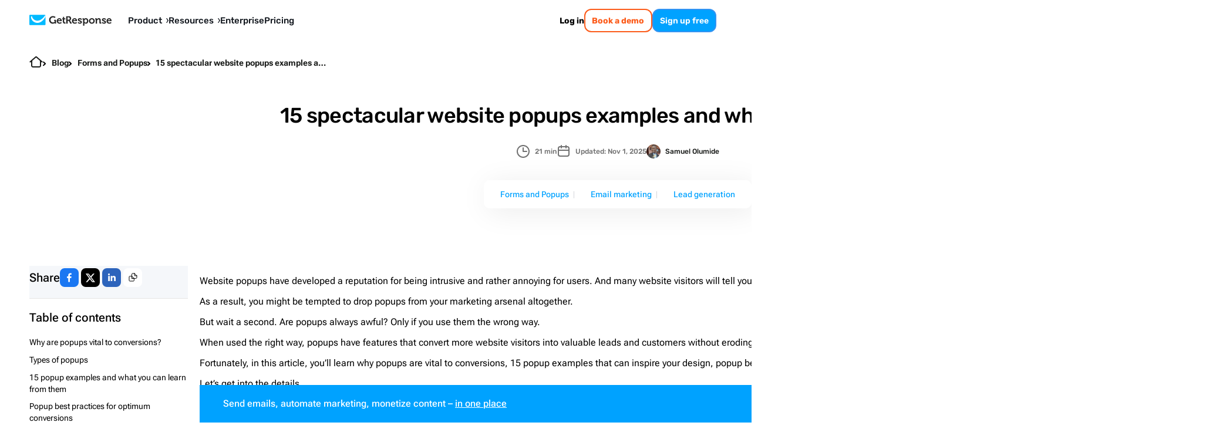

--- FILE ---
content_type: text/html; charset=utf-8
request_url: https://www.getresponse.com/blog/email-popup-examples
body_size: 81400
content:
<!DOCTYPE html><html dir="ltr" lang="en"><head><meta charSet="utf-8" data-next-head=""/><meta name="viewport" content="width=device-width" data-next-head=""/><link rel="preload" href="https://us-wn-g.gr-cdn.com/_next/static/media/RobotoFlex-basic.e0985f23.woff2" as="font" type="font/woff2" crossorigin="anonymous" data-next-head=""/><link rel="preload" href="https://us-wn-g.gr-cdn.com/_next/static/media/SourceSans3-basic.c901b1ac.woff2" as="font" type="font/woff2" crossorigin="anonymous" data-next-head=""/><link rel="preload" href="https://us-wn-g.gr-cdn.com/_next/static/media/Rubik-basic.6d1dafea.woff2" as="font" type="font/woff2" crossorigin="anonymous" data-next-head=""/><link rel="preload" href="https://us-wn-g.gr-cdn.com/_next/static/media/Lora-basic.552eec56.woff2" as="font" type="font/woff2" crossorigin="anonymous" data-next-head=""/><link rel="preload" href="https://us-wn-g.gr-cdn.com/_next/static/media/Greek400.f73d8a0a.woff2" as="font" type="font/woff2" crossorigin="anonymous" data-next-head=""/><title data-next-head="">15 Spectacular Website Popup Examples</title><meta name="robots" content="index,follow" data-next-head=""/><meta name="description" content="Want to grow your email list faster? Then don&#x27;t wait up and start using website popups the right way. Get inspired by these 15 examples and read our tips on how to create popups that actually convert." data-next-head=""/><meta name="twitter:card" content="summary_large_image" data-next-head=""/><meta name="twitter:site" content="@getresponse" data-next-head=""/><meta property="og:title" content="15 Spectacular Popup Examples and What Makes Them Great" data-next-head=""/><meta property="og:description" content="Want to grow your email list faster? Then don&#x27;t wait up and start using popups the right way. Get inspired by these 15 popup examples and read our tips on how to create popups that actually convert." data-next-head=""/><meta property="og:url" content="https://www.getresponse.com/blog/email-popup-examples" data-next-head=""/><meta property="og:type" content="website" data-next-head=""/><meta property="og:image" content="https://us-wd.gr-cdn.com/getresponse-blog/sites/5/2020/12/1523/spectacular-popup-examples.png" data-next-head=""/><link rel="canonical" href="https://www.getresponse.com/blog/email-popup-examples" data-next-head=""/><meta http-equiv="content-language" content="en" data-next-head=""/><link rel="apple-touch-icon" sizes="57x57" href="/global/favicons/apple-touch-icon-57x57.png"/><link rel="apple-touch-icon" sizes="60x60" href="/global/favicons/apple-touch-icon-60x60.png"/><link rel="apple-touch-icon" sizes="72x72" href="/global/favicons/apple-touch-icon-72x72.png"/><link rel="apple-touch-icon" sizes="76x76" href="/global/favicons/apple-touch-icon-76x76.png"/><link rel="apple-touch-icon" sizes="114x114" href="/global/favicons/apple-touch-icon-114x114.png"/><link rel="apple-touch-icon" sizes="120x120" href="/global/favicons/apple-touch-icon-120x120.png"/><link rel="apple-touch-icon" sizes="144x144" href="/global/favicons/apple-touch-icon-144x144.png"/><link rel="apple-touch-icon" sizes="152x152" href="/global/favicons/apple-touch-icon-152x152.png"/><link rel="apple-touch-icon" sizes="180x180" href="/global/favicons/apple-touch-icon-180x180.png"/><link rel="icon" type="image/png" href="/global/favicons/favicon-32x32.png" sizes=""/><link rel="icon" type="image/png" href="/global/favicons/favicon-194x194.png" sizes="19"/><link rel="icon" type="image/png" href="/global/favicons/favicon-96x96.png" sizes=""/><link rel="icon" type="image/png" href="/global/favicons/favicon-16x16.png" sizes=""/><link rel="icon" type="image/png" href="/global/favicons/android-chrome-192x192.png" sizes="19"/><link rel="manifest" href="/global/favicons/manifest.json" crossorigin="use-credentials"/><link rel="shortcut icon" href="/global/favicons/favicon.ico"/><meta name="apple-mobile-web-app-title" content="GetResponse"/><meta name="application-name" content="GetResponse"/><meta name="msapplication-TileColor" content="#ff0000"/><meta name="msapplication-TileImage" content="/global/favicons/mstile-144x144.png"/><meta name="msapplication-config" content="/global/favicons/browserconfig.xml"/><meta name="theme-color" content="#ffffff"/><meta property="fb:pages" content="56301559145"/><meta name="msvalidate.01" content="E71E64D9E3B6654D19BA422CABC27A57"/><link href="/opensearch.xml" rel="search" title="Search GetResponse" type="application/opensearchdescription+xml"/><link data-next-font="" rel="preconnect" href="/" crossorigin="anonymous"/><link rel="preload" href="https://us-wn-g.gr-cdn.com/_next/static/css/f877b1148470b7ca.css" as="style" crossorigin="anonymous"/><link rel="preload" href="https://us-wn-g.gr-cdn.com/_next/static/css/f71d60ce864b74cf.css" as="style" crossorigin="anonymous"/><link rel="preload" href="https://us-wn-g.gr-cdn.com/_next/static/css/dc99512759e2b478.css" as="style" crossorigin="anonymous"/><link rel="preload" href="https://us-wn-g.gr-cdn.com/_next/static/css/663b6ada201b098c.css" as="style" crossorigin="anonymous"/><link rel="preload" href="https://us-wn-g.gr-cdn.com/_next/static/css/bdc01ba08f40981c.css" as="style" crossorigin="anonymous"/><link rel="preload" href="https://us-wn-g.gr-cdn.com/_next/static/css/d668389ac4819d96.css" as="style" crossorigin="anonymous"/><script type="application/ld+json" data-next-head="">{"@context":"https://schema.org","@type":"BlogPosting","mainEntityOfPage":{"@type":"WebPage","@id":"%2Fblog%2Femail-popup-examples","url":"%2Fblog%2Femail-popup-examples"},"headline":"15 Spectacular Website Popup Examples","image":"https://us-wd.gr-cdn.com/getresponse-blog/sites/5/2020/12/1327/cropped-website-pop-ups-scaled-1.jpg","datePublished":"2022-08-09T13:20:00.000Z","dateModified":"2025-11-01T22:02:28.000Z","author":[{"name":"Samuel Olumide","image":"https://us-wd.gr-cdn.com/getresponse-blog/sites/5/2020/12/1220/samuel-olumide.jpeg","description":"Samuel Olumide is an expert content marketer who helps marketing tools startups and digital marketing agencies acquire leads and customers with digital marketing content. He runs <a href=\"https://copywritersnow.com/\" target=\"_blank\" rel=\"noopener noreferrer\">Copywriters Now</a> and has contributed to Jeff Bullas, Einstein Marketer, and other top marketing blogs.","url":"https://www.getresponse.com/blog/authors/samuel-olumide","@type":"Person"}],"publisher":{"@type":"Organization","name":"GetResponse","url":"https://www.getresponse.com","logo":{"@type":"ImageObject","url":"https://upload.wikimedia.org/wikipedia/commons/2/2c/GetResponse_Logo.png"}},"description":"Website popups have developed a reputation for being intrusive and rather annoying for users. And many website visitors will tell you they even hate seeing popups. "}</script><script id="vwo-target-script" data-nscript="beforeInteractive" crossorigin="anonymous">class VWOTarget extends HTMLElement {
    constructor() {
        super();
    }

    setHtml(html) {
        if(!this.shadowRoot) {
            this.attachShadow({ mode: 'open' });
        }
        this.shadowRoot.innerHTML = html;
    }
}
customElements.define('vwo-target', VWOTarget);

</script><script id="gr-vwo-script" data-nscript="beforeInteractive" crossorigin="anonymous">window._vwo_code=window._vwo_code || (function() {
var account_id=4859,
version = 1.5,
settings_tolerance=2000,
library_tolerance=2500,
use_existing_jquery=false,
is_spa=1,
hide_element='body',
hide_element_style = 'opacity:0 !important;filter:alpha(opacity=0) !important;background:none !important',
/* DO NOT EDIT BELOW THIS LINE */
f=false,w=window,d=document,vwoCodeEl=d.querySelector('#vwoCode'),code={use_existing_jquery:function(){return use_existing_jquery},library_tolerance:function(){return library_tolerance},hide_element_style:function(){return'{'+hide_element_style+'}'},finish:function(){if(!f){f=true;var e=d.getElementById('_vis_opt_path_hides');if(e)e.parentNode.removeChild(e)}},finished:function(){return f},load:function(e){var t=d.createElement('script');t.fetchPriority='high';t.src=e;t.type='text/javascript';t.onerror=function(){_vwo_code.finish()};d.getElementsByTagName('head')[0].appendChild(t)},getVersion:function(){return version},getMatchedCookies:function(e){var t=[];if(document.cookie){t=document.cookie.match(e)||[]}return t},getCombinationCookie:function(){var e=code.getMatchedCookies(/(?:^|;)s?(_vis_opt_exp_d+_combi=[^;$]*)/gi);e=e.map(function(e){try{var t=decodeURIComponent(e);if(!/_vis_opt_exp_d+_combi=(?:d+,?)+s*$/.test(t)){return''}return t}catch(e){return''}});var i=[];e.forEach(function(e){var t=e.match(/([d,]+)/g);t&&i.push(t.join('-'))});return i.join('|')},init:function(){if(d.URL.indexOf('__vwo_disable__')>-1)return;w.settings_timer=setTimeout(function(){_vwo_code.finish()},settings_tolerance);var e=d.currentScript,t=d.createElement('style'),i=e&&!e.async?hide_element?hide_element+'{'+hide_element_style+'}':'':code.lA=1,n=d.getElementsByTagName('head')[0];t.setAttribute('id','_vis_opt_path_hides');vwoCodeEl&&t.setAttribute('nonce',vwoCodeEl.nonce);t.setAttribute('type','text/css');if(t.styleSheet)t.styleSheet.cssText=i;else t.appendChild(d.createTextNode(i));n.appendChild(t);var o=this.getCombinationCookie();this.load('https://dev.visualwebsiteoptimizer.com/j.php?a='+account_id+'&u='+encodeURIComponent(d.URL)+'&f='+ +is_spa+'&vn='+version+(o?'&c='+o:''));return settings_timer}};w._vwo_settings_timer = code.init();return code;}());</script><link rel="stylesheet" href="https://us-wn-g.gr-cdn.com/_next/static/css/f877b1148470b7ca.css" crossorigin="anonymous" data-n-g=""/><link rel="stylesheet" href="https://us-wn-g.gr-cdn.com/_next/static/css/f71d60ce864b74cf.css" crossorigin="anonymous" data-n-p=""/><link rel="stylesheet" href="https://us-wn-g.gr-cdn.com/_next/static/css/dc99512759e2b478.css" crossorigin="anonymous"/><link rel="stylesheet" href="https://us-wn-g.gr-cdn.com/_next/static/css/663b6ada201b098c.css" crossorigin="anonymous"/><link rel="stylesheet" href="https://us-wn-g.gr-cdn.com/_next/static/css/bdc01ba08f40981c.css" crossorigin="anonymous"/><link rel="stylesheet" href="https://us-wn-g.gr-cdn.com/_next/static/css/d668389ac4819d96.css" crossorigin="anonymous"/><noscript data-n-css=""></noscript><script defer="" crossorigin="anonymous" noModule="" src="https://us-wn-g.gr-cdn.com/_next/static/chunks/polyfills-42372ed130431b0a.js"></script><script defer="" src="https://us-wn-g.gr-cdn.com/_next/static/chunks/4809-5d62bbd82c30970f.js" crossorigin="anonymous"></script><script defer="" src="https://us-wn-g.gr-cdn.com/_next/static/chunks/1681.4ae8cba995fc62b2.js" crossorigin="anonymous"></script><script defer="" src="https://us-wn-g.gr-cdn.com/_next/static/chunks/4832.95edc5bc4975183c.js" crossorigin="anonymous"></script><script src="https://us-wn-g.gr-cdn.com/_next/static/chunks/webpack-f861facf0807fc92.js" defer="" crossorigin="anonymous"></script><script src="https://us-wn-g.gr-cdn.com/_next/static/chunks/framework-f08116c7c93db030.js" defer="" crossorigin="anonymous"></script><script src="https://us-wn-g.gr-cdn.com/_next/static/chunks/main-27bbc7c811508605.js" defer="" crossorigin="anonymous"></script><script src="https://us-wn-g.gr-cdn.com/_next/static/chunks/pages/_app-d88bf68f88f54f7b.js" defer="" crossorigin="anonymous"></script><script src="https://us-wn-g.gr-cdn.com/_next/static/chunks/2954-accc8ea11e3add2c.js" defer="" crossorigin="anonymous"></script><script src="https://us-wn-g.gr-cdn.com/_next/static/chunks/6413-e425cc473b17943d.js" defer="" crossorigin="anonymous"></script><script src="https://us-wn-g.gr-cdn.com/_next/static/chunks/4464-4d5929f83abf1e73.js" defer="" crossorigin="anonymous"></script><script src="https://us-wn-g.gr-cdn.com/_next/static/chunks/2432-d431ae27fb514144.js" defer="" crossorigin="anonymous"></script><script src="https://us-wn-g.gr-cdn.com/_next/static/chunks/9147-6ffd5b32d2475c4d.js" defer="" crossorigin="anonymous"></script><script src="https://us-wn-g.gr-cdn.com/_next/static/chunks/3515-f7d2d0377e7fbbb8.js" defer="" crossorigin="anonymous"></script><script src="https://us-wn-g.gr-cdn.com/_next/static/chunks/9616-184e329afef6e33a.js" defer="" crossorigin="anonymous"></script><script src="https://us-wn-g.gr-cdn.com/_next/static/chunks/1552-f3fd06447c784256.js" defer="" crossorigin="anonymous"></script><script src="https://us-wn-g.gr-cdn.com/_next/static/chunks/pages/%5Blocale%5D/blog/%5Bslug%5D-47e39dc61deb1485.js" defer="" crossorigin="anonymous"></script><script src="https://us-wn-g.gr-cdn.com/_next/static/dc1264e35bef0587a5dc717ea8674c8d56803014/_buildManifest.js" defer="" crossorigin="anonymous"></script><script src="https://us-wn-g.gr-cdn.com/_next/static/dc1264e35bef0587a5dc717ea8674c8d56803014/_ssgManifest.js" defer="" crossorigin="anonymous"></script><style id="__jsx-e44dba0949790e8d">.wp-block-getresponse-table-of-contents a{color:var(--wp--preset--color--deep-sky-blue)}.wp-block-getresponse-table-of-contents a:hover{color:var(--wp--preset--color--hover-deep-sky-blue)}.wp-block-getresponse-table-of-contents .gr-toc__title-wrap{outline:none}.wp-block-getresponse-table-of-contents .gr-toc__title-wrap::marker{content:"";font-size:0;display:none}.wp-block-getresponse-table-of-contents .gr-toc__title-wrap::-webkit-details-marker{content:"";font-size:0;display:none}</style><style id="__jsx-3477e72e9dd62409">.single-post-content{margin:auto -webkit-calc(-1*var(--wp--style--root--padding-right,20px));margin:auto -moz-calc(-1*var(--wp--style--root--padding-right,20px));margin:auto calc(-1*var(--wp--style--root--padding-right,20px));container-name:post-content;container-type:inline-size}@media screen and (min-width:980px){.single-post-content{margin:auto}}.single-post-content [id]{scroll-margin-block:100px}body .is-layout-constrained{--wp--style--root--padding-right:20px;--wp--style--root--padding-left:20px}.is-layout-constrained ul a,.is-layout-constrained ol a{color:var(--primary-link-color)}.is-layout-constrained ul a:hover,.is-layout-constrained ol a:hover{color:#00a2ff}</style></head><body><link rel="preload" as="image" href="https://us-wn-g.gr-cdn.com/_next/static/media/home.d66946ad.svg"/><link rel="preload" as="image" imageSrcSet="https://us-rd.gr-cdn.com/48x/https://us-wd.gr-cdn.com/getresponse-blog/sites/5/2020/12/1220/samuel-olumide.jpeg 2x"/><link rel="preload" as="image" href="https://us-wn-g.gr-cdn.com/_next/static/media/icon.a5cd9734.svg"/><link rel="preload" as="image" href="https://us-wn-g.gr-cdn.com/_next/static/media/chevron.97998091.svg"/><link rel="preload" as="image" imageSrcSet="https://us-rd.gr-cdn.com/160x/https://us-wd.gr-cdn.com/getresponse-blog/sites/5/2020/12/1220/samuel-olumide.jpeg 2x"/><link rel="preload" as="image" imageSrcSet="https://us-rd.gr-cdn.com/48x/https://us-wd.gr-cdn.com/blog/sites/5/2024/01/1704/nael-chhayti_400x400-av.png 2x"/><link rel="preload" as="image" imageSrcSet="https://us-rd.gr-cdn.com/48x/https://us-wd.gr-cdn.com/blog/sites/5/2024/09/0825/michal-leszczynski-av-484x484.jpeg 2x"/><div id="__next"><script>!function(){try{var d=document.documentElement,c=d.classList;c.remove('theme-high-contrast','theme-default');var e=localStorage.getItem('theme');if('system'===e||(!e&&false)){var t='(prefers-color-scheme: dark)',m=window.matchMedia(t);if(m.media!==t||m.matches){d.style.colorScheme = 'dark';null}else{d.style.colorScheme = 'light';null}}else if(e){var x={"high-contrast":"theme-high-contrast","default":"theme-default"};c.add(x[e]|| '')}else{c.add('theme-default')}if(e==='light'||e==='dark')d.style.colorScheme=e}catch(e){}}()</script><div style="position:sticky;top:-1px;z-index:999999"></div><header class="Header_header__iVSvR" data-additional-attribute="has-new-layout"><div class="Header_inner__wL3Rp"><div class="Logo_logo__lbBUR"><a data-ats-main-menu="logo" data-track="menu_logo" title=" Email Marketing Software by GetResponse" href="/"><svg xmlns="http://www.w3.org/2000/svg" width="140" height="19" viewBox="0 0 446.6 59"><path fill="#00baff" d="M87.6 52c0 2.1-1.7 3.7-3.7 3.7H3.7C1.7 55.8 0 54.1 0 52V3.7C0 1.7 1.7 0 3.7 0h80.1c2.1 0 3.7 1.7 3.7 3.7V52z"></path><path fill="#fff" d="M86.8 1.4C76.4 17.5 60.3 32.3 43.7 31.9c-6.1-.1-13.1-1.9-19-6.7C20.3 21.6 15.9 16 14.2 8h-1.8c-2.7 0-4.3 2.4-4 4.6.1.5.2 1.1.3 1.7 1.3 7.8 5.9 16.6 13.6 22.3 6 4.4 13.4 7.3 21.5 7.3 14.6 0 30.2-9.3 43.8-33.2v-7c0-.8-.3-1.7-.8-2.3"></path><path d="M433.8 18.3c8.2 0 12.7 6 12.7 13.6 0 .8-.2 2.7-.2 2.7h-19.8c.6 5.1 4.3 7.7 8.6 7.7 4.6 0 8.1-3.2 8.1-3.2l3 5s-4.4 4.3-11.6 4.3c-9.5 0-15.5-6.9-15.5-15.1.1-8.8 6.1-15 14.7-15m5.4 11.3c-.1-3.4-2.5-5.8-5.4-5.8-3.7 0-6.3 2.2-7 5.8zM163.4 18.3c8.2 0 12.7 6 12.7 13.6 0 .8-.2 2.7-.2 2.7h-19.8c.6 5.1 4.3 7.7 8.6 7.7 4.6 0 8.1-3.2 8.1-3.2l3 5s-4.4 4.3-11.6 4.3c-9.5 0-15.5-6.9-15.5-15.1.1-8.8 6.1-15 14.7-15m5.4 11.3c-.1-3.4-2.5-5.8-5.4-5.8-3.7 0-6.3 2.2-7 5.8zM246.2 18.3c8.2 0 12.7 6 12.7 13.6 0 .8-.2 2.7-.2 2.7h-19.8c.6 5.1 4.3 7.7 8.6 7.7 4.6 0 8.1-3.2 8.1-3.2l3 5s-4.4 4.3-11.6 4.3c-9.5 0-15.5-6.9-15.5-15.1.1-8.8 6.1-15 14.7-15m5.4 11.3c-.1-3.4-2.5-5.8-5.4-5.8-3.7 0-6.3 2.2-7 5.8zM360.5 26.3q0-1.2-1.2-1.2H357V19h6.6c2.5 0 3.8 1.2 3.8 3.2v.8c0 .6-.1 1.2-.1 1.2h.1c1.2-2.4 4.3-6 10.2-6 6.4 0 10 3.3 10 10.9v11.2q0 1.2 1.2 1.2h2.3v6h-6.8c-2.7 0-3.8-1.1-3.8-3.8v-13c0-3.5-.9-5.9-4.5-5.9-3.8 0-6.7 2.4-7.7 5.9-.4 1.2-.6 2.5-.6 3.8v13.2h-7.1V26.3zM339.4 18.3c8.8 0 15.8 6.3 15.8 15.1 0 8.9-7 15.1-15.8 15.1-8.7 0-15.7-6.2-15.7-15.1s7-15.1 15.7-15.1m0 24c4.7 0 8.6-3.6 8.6-9 0-5.3-3.9-9-8.6-9-4.6 0-8.5 3.7-8.5 9 0 5.4 3.9 9 8.5 9M320.3 33.3c0 8.9-5 15.1-12.7 15.1-6.2 0-8.6-4.1-8.6-4.1h-.1s.1 1 .1 2.5V59h-7.2V26.3c0-.8-.5-1.2-1.2-1.2h-2.3V19h6.3c2.6 0 3.7 1.1 3.7 2.5v1h.1s2.4-4.2 8.9-4.2c7.6 0 13 5.9 13 15m-14.3 9c4.2 0 7.2-3.5 7.2-9 0-5.7-3.3-8.9-7.2-8.9-4.8 0-7.2 4.4-7.2 8.9-.1 6.3 3.4 9 7.2 9M266 38.6s3.7 4.2 8.6 4.2c2.2 0 3.9-.9 3.9-2.8 0-4.1-15.2-4-15.2-13.3 0-5.8 5.2-8.4 11.2-8.4 3.9 0 10.1 1.3 10.1 6v3h-6.3v-1.4c0-1.4-2-2-3.6-2-2.5 0-4.3.9-4.3 2.6 0 4.5 15.3 3.6 15.3 13.2 0 5.4-4.8 8.8-11.1 8.8-7.9 0-12-5.1-12-5.1zM397 38.6s3.7 4.2 8.6 4.2c2.2 0 3.9-.9 3.9-2.8 0-4.1-15.2-4-15.2-13.3 0-5.8 5.2-8.4 11.2-8.4 3.9 0 10.1 1.3 10.1 6v3h-6.3v-1.4c0-1.4-2-2-3.6-2-2.5 0-4.3.9-4.3 2.6 0 4.5 15.3 3.6 15.3 13.2 0 5.4-4.8 8.8-11 8.8-7.9 0-12-5.1-12-5.1zM195 41.7c-2 0-5.7-.7-5.7-5.4V24.6h6.5V22c0-2.1-.9-3-3-3h-3.5v-7.8h-7V19h-3.9v5.7h3.7v12.5c0 9.6 8 10.8 12 10.8 1.3 0 2.2-.2 2.2-.2v-6.3c0 .1-.5.2-1.3.2M127.7 7c9.8 0 14.6 5.1 14.6 5.1l-4.2 5.3s-4.2-3.6-10.3-3.6c-6.9 0-12.9 5.5-12.9 13.6 0 8.7 6 14.1 13.1 14.1 6.4 0 10.2-4.2 10.2-4.2v-3c0-.8-.5-1.2-1.2-1.2h-2.4v-6.3h6.5c2.7 0 3.8 1.1 3.8 3.8v17.1h-6.3v-1.9c0-.8.1-1.7.1-1.7h-.1s-4.3 4.3-11.8 4.3c-10.5 0-19.5-8-19.5-20.9 0-11.6 8.8-20.5 20.4-20.5M200.3 7.6h14.3c7.3 0 12.5 4.5 12.5 12.1 0 7.2-5 10.2-6.7 10.6v.1s1.2.6 2 2l3.9 7.7c.6 1.2 1.6 1.3 2.8 1.3h.7v6.3H226c-3 0-4.3-.5-5.6-3l-5.1-10.1c-.8-1.6-1.7-1.9-3.8-1.9h-3.7v15h-7.4V7.6zm13.3 18.8c3.7 0 5.9-2.3 5.9-6.3 0-3.9-2.2-6.2-5.8-6.2h-6v12.5z"></path></svg></a></div><button class="Header_mobileMenuToggler__paQtv" aria-label="menu"></button><nav class="Header_nav___ff4b"><div class="MenuItem_item__MmCYd"><button class="MenuDialog_button__hRWHE"><div class="MenuDialog_cloak__Kr8kv"></div><div class="MenuDialog_wayback__zsJve"></div><span>Product<svg xmlns="http://www.w3.org/2000/svg" viewBox="0 0 4 8" width="4" height="8"><path d="M0 8h1.3L4 3.9 1.3 0H0l2.3 4z"></path></svg><svg xmlns="http://www.w3.org/2000/svg" viewBox="0 0 41.52 24.55" width="15" height="9"><path fill="none" stroke="#202730" stroke-linecap="round" stroke-miterlimit="10" stroke-width="7.58" d="m3.79 3.79 16.97 16.97M37.73 3.79 20.76 20.76"></path></svg></span></button><dialog class="MenuDialog_dialog__p5wex"><div class="MenuDialog_dialogContainer__tJ_gI"><div class="Submenu_submenu__jeYM_"><span class="SubmenuProducts_topLabelEmail__lmCvp">EMAIL MARKETING &amp; AUTOMATION</span><div class=""><div class="SubmenuList_label__Fqw_p"><a data-track="menu_lead-generation-software" href="/solutions/lead-generation-software">Grow your list<span class="SubmenuProducts_chevron__e0GVq"><svg xmlns="http://www.w3.org/2000/svg" width="14" height="14" fill="none" viewBox="0 0 14 14"><g stroke-linecap="round" stroke-miterlimit="10" stroke-width="2"><path d="M5.35 10.3 8.65 7M5.35 3.7 8.65 7"></path></g></svg></span></a></div><ul class="SubmenuList_list__xwjbd"><li><span class="SubmenuListItem_item__zYBYW"><svg xmlns="http://www.w3.org/2000/svg" width="24" height="24" fill="none" viewBox="0 0 24 24" class="SubmenuListItem_icon__G0lru" color="#00baff"><g stroke="#00a2ff" stroke-linecap="round" stroke-miterlimit="10" stroke-width="1.5"><path d="M17.12 6.173H6.87c-.547 0-.99.498-.99 1.113v9.417c0 .615.443 1.113.99 1.113h10.25c.547 0 .99-.498.99-1.113V7.286c0-.615-.443-1.113-.99-1.113zM9.5 9.356h5M9.5 11.471h5M11.38 14.644h3.12"></path><path d="M20.84 3H3.16c-1.094 0-1.98.997-1.98 2.228v13.545c0 1.23.886 2.227 1.98 2.227h17.68c1.094 0 1.98-.997 1.98-2.227V5.228c0-1.23-.886-2.228-1.98-2.228z"></path></g></svg><a data-track="menu_form-builder" href="/features/list-building/form-builder">Signup forms</a></span></li><li><span class="SubmenuListItem_item__zYBYW"><svg xmlns="http://www.w3.org/2000/svg" width="24" height="24" fill="none" viewBox="0 0 24 24" class="SubmenuListItem_icon__G0lru" color="#00baff"><path stroke="#00a2ff" stroke-miterlimit="10" stroke-width="1.5" d="M3.81 10.24h16.38m-8.19 0V21m5.54 0H6.46C5 21 3.82 19.81 3.81 18.35V5.65C3.81 4.19 5 3 6.46 3h11.09c1.46 0 2.64 1.19 2.65 2.65v12.7c0 1.46-1.19 2.64-2.65 2.65z"></path></svg><span class="Badge_badge__g5gXS">AI</span><a data-track="menu_landing-page-creator" href="/features/landing-page-creator">Landing pages</a></span></li><li><span class="SubmenuListItem_item__zYBYW"><svg xmlns="http://www.w3.org/2000/svg" width="24" height="24" fill="none" viewBox="0 0 24 24" class="SubmenuListItem_icon__G0lru" color="#00baff"><g stroke="#00a2ff" stroke-linecap="round" stroke-miterlimit="10" stroke-width="1.5"><path d="M14.65 10.41h4.23M14.65 13.59h4.23M14.65 16.76h3.17M5.22 14.75l2.01-2.12 1.48 1.91 1.16-1.06 1.59 1.69m-5.82-4.76a.496.496 0 0 0-.53.47v5.35c-.02.28.19.51.47.53h5.35c.28.02.51-.19.53-.47v-5.35a.496.496 0 0 0-.47-.53h-.06z"></path><path d="M19.52 3H4.48a2.54 2.54 0 0 0-2.54 2.54v12.92A2.54 2.54 0 0 0 4.48 21h15.04a2.54 2.54 0 0 0 2.54-2.54V5.54A2.54 2.54 0 0 0 19.52 3zM1.94 6.18h19.59"></path></g></svg><span class="Badge_badge__g5gXS">AI</span><a data-track="menu_website-builder" href="/features/website-builder">Website builder</a></span></li><li><span class="SubmenuListItem_item__zYBYW"><svg xmlns="http://www.w3.org/2000/svg" width="24" height="24" fill="none" viewBox="0 0 24 24" class="SubmenuListItem_icon__G0lru" color="#00baff"><path stroke="#00a2ff" stroke-miterlimit="10" stroke-width="1.5" d="m9 20.5-.01-8.46-5.42-6.15c-.72-.96-.6-1.69-.48-2.05.24-.6.96-.84 1.93-.84h13.97c.96 0 1.69.36 1.93.84.12.36.24 1.08-.48 2.05l-5.42 6.14v5.24c0 .23-.12.45-.32.57l-5.21 3.11c-.15.09-.35.04-.44-.11a.33.33 0 0 1-.05-.16z"></path></svg><a data-track="menu_conversion-funnel" href="/features/conversion-funnel">Conversion funnel</a></span></li></ul></div><div class=""><div class="SubmenuList_label__Fqw_p"><a data-track="menu_customer-engagement" href="/solutions/customer-engagement">Communicate<span class="SubmenuProducts_chevron__e0GVq"><svg xmlns="http://www.w3.org/2000/svg" width="14" height="14" fill="none" viewBox="0 0 14 14"><g stroke-linecap="round" stroke-miterlimit="10" stroke-width="2"><path d="M5.35 10.3 8.65 7M5.35 3.7 8.65 7"></path></g></svg></span></a></div><ul class="SubmenuList_list__xwjbd"><li><span class="SubmenuListItem_item__zYBYW"><svg xmlns="http://www.w3.org/2000/svg" width="24" height="24" fill="none" viewBox="0 0 24 24" class="SubmenuListItem_icon__G0lru" color="#00baff"><path stroke="#00a2ff" stroke-miterlimit="10" stroke-width="1.5" d="m2.805 6.68 7.923 5.802c.715.53 1.7.53 2.414 0l7.924-5.802m-1.45 11.81H4.395c-.91 0-1.645-.737-1.656-1.657V7.156c0-.91.736-1.645 1.656-1.656h15.22c.908 0 1.644.736 1.655 1.656v9.688c0 .91-.736 1.645-1.656 1.656z"></path></svg><span class="Badge_badge__g5gXS">AI</span><a data-track="menu_email-marketing" href="/features/email-marketing">Email marketing</a></span></li><li><span class="SubmenuListItem_item__zYBYW"><svg xmlns="http://www.w3.org/2000/svg" width="24" height="24" fill="none" viewBox="0 0 24 24" class="SubmenuListItem_icon__G0lru" color="#00baff"><g stroke="#00a2ff" stroke-linecap="round" stroke-miterlimit="10" stroke-width="1.5"><path d="M20.69 3.86H3.31a1.86 1.86 0 0 0-1.86 1.86v12.42A1.86 1.86 0 0 0 3.31 20h17.38a1.86 1.86 0 0 0 1.86-1.86V5.72a1.86 1.86 0 0 0-1.86-1.86zM12 7.83 8.4 9.82M12 16.08V7.83M6.41 2v3.72M17.59 2v3.72"></path></g></svg><span class="Badge_badge__g5gXS">AI</span><a data-track="menu_autoresponder" href="/features/email-marketing/autoresponder">Autoresponders</a></span></li><li><span class="SubmenuListItem_item__zYBYW"><svg xmlns="http://www.w3.org/2000/svg" width="24" height="24" fill="none" viewBox="0 0 24 24" class="SubmenuListItem_icon__G0lru" color="#00baff"><path stroke="#00a2ff" stroke-linecap="round" stroke-miterlimit="10" stroke-width="1.5" d="M22.011 13.359v-2.695c-1.38-.49-2.25-.624-2.684-1.682s.09-1.782.713-3.096l-1.904-1.904c-1.303.624-2.027 1.147-3.096.702S13.837 3.37 13.347 2h-2.694c-.49 1.37-.624 2.25-1.682 2.684s-1.782-.09-3.096-.713L3.971 5.875c.624 1.314 1.147 2.038.713 3.096S3.359 10.174 2 10.653v2.694c1.359.49 2.25.624 2.684 1.682.445 1.069-.1 1.804-.702 3.096l1.904 1.904c1.303-.624 2.038-1.147 3.096-.713S10.185 20.63 10.664 22h2.695c.49-1.37.623-2.25 1.692-2.695 1.058-.434 1.77.078 3.085.713l1.904-1.904c-.624-1.303-1.147-2.027-.713-3.096.435-1.07 1.314-1.18 2.684-1.66zM11.543 9.416l2.829 1.637c.534.312.713.991.412 1.526-.1.167-.234.312-.412.412l-2.829 1.637a1.115 1.115 0 0 1-1.67-.969v-3.263c0-.612.501-1.113 1.114-1.113.2 0 .39.044.556.133z"></path></svg><a data-track="menu_marketing-automation" href="/features/marketing-automation">Marketing automation</a></span></li><li><span class="SubmenuListItem_item__zYBYW"><svg xmlns="http://www.w3.org/2000/svg" width="24" height="24" fill="none" viewBox="0 0 24 24" class="SubmenuListItem_icon__G0lru" color="#00baff"><path stroke="#00a2ff" stroke-miterlimit="10" stroke-width="1.5" d="M21.66 21H2.34c-.83.05-1.54-.59-1.59-1.42V4.47c.02-.83.71-1.49 1.54-1.47h19.37c.83-.05 1.54.59 1.59 1.42v15.11c-.02.83-.71 1.49-1.54 1.47z"></path><path fill="#00a2ff" d="M5.89 5.25a.56.56 0 1 1-1.12 0 .56.56 0 1 1 1.12 0M8.14 5.25a.56.56 0 1 1-1.12 0 .56.56 0 1 1 1.12 0M3.64 5.25a.56.56 0 1 1-1.12 0 .56.56 0 1 1 1.12 0"></path><g stroke="#00a2ff" stroke-miterlimit="10" stroke-width="1.5"><path d="M13 16.78c0 .52-.42.95-.95.95s-.95-.42-.95-.95"></path><path stroke-linecap="round" d="M13.34 8.02c-.03-.71-.62-1.26-1.33-1.23-.67.03-1.2.56-1.23 1.23"></path><path stroke-linecap="round" d="M10.78 8.02c-.7.3-1.31.76-1.79 1.35-.41.66-.63 1.43-.61 2.21v2.63l-.81.84c-.18.2-.22.49-.1.74.1.25.34.41.61.42h7.97c.27 0 .5-.17.61-.42.12-.24.08-.53-.1-.74l-.81-.84v-2.63c.02-.78-.19-1.55-.61-2.21a4.7 4.7 0 0 0-1.79-1.35"></path></g></svg><a data-track="menu_web-push-notifications" href="/features/web-push-notifications">Web push notifications</a></span></li><li><span class="SubmenuListItem_item__zYBYW"><svg xmlns="http://www.w3.org/2000/svg" width="24" height="24" fill="none" viewBox="0 0 24 24" class="SubmenuListItem_icon__G0lru" color="#00baff"><g stroke="#00a2ff"><g stroke-linecap="round" stroke-miterlimit="10" stroke-width="1.5"><path d="M19.51 6.44h-6.95c-.83-.02-1.52.64-1.54 1.47v3.7c0 .84.69 1.51 1.53 1.5h.57v1.69l2.18-1.69h4.18c.84.02 1.53-.65 1.54-1.48V7.94c.03-.8-.59-1.47-1.39-1.5h-.11z"></path><path d="M16.1 13.69v6.54c.04.93-.68 1.72-1.61 1.76H6.65c-.93-.01-1.68-.77-1.67-1.71V3.76c-.04-.93.68-1.72 1.61-1.76h7.84c.93.01 1.68.77 1.67 1.7v2.2M8.88 4.35h3.33"></path></g><path fill="#00a2ff" stroke-width="0.5" d="M11.38 19.48c0 .46-.37.83-.83.83s-.83-.37-.83-.83.37-.83.83-.83.83.37.83.83z"></path></g></svg><a data-track="menu_sms-text-automation" href="/features/sms-text-automation">SMS marketing</a></span></li></ul></div><div class=""><div class="SubmenuList_label__Fqw_p"><a data-track="menu_ecommerce-marketing" href="/solutions/ecommerce-marketing">Promote and sell<span class="SubmenuProducts_chevron__e0GVq"><svg xmlns="http://www.w3.org/2000/svg" width="14" height="14" fill="none" viewBox="0 0 14 14"><g stroke-linecap="round" stroke-miterlimit="10" stroke-width="2"><path d="M5.35 10.3 8.65 7M5.35 3.7 8.65 7"></path></g></svg></span></a></div><ul class="SubmenuList_list__xwjbd"><li><span class="SubmenuListItem_item__zYBYW"><svg xmlns="http://www.w3.org/2000/svg" width="24" height="24" fill="none" viewBox="0 0 24 24" class="SubmenuListItem_icon__G0lru" color="#00baff"><path fill="#00a2ff" d="M2 2.25a.75.75 0 1 0 0 1.5zm5.384 13.555.734-.155-.002-.01-.002-.008zm12.98-.123-.733-.16-.003.012zm1.617-7.16.731.167.001-.005zM2 3.75h1.171v-1.5H2zm1.171 0c.258 0 .405.11.53.292.146.212.211.455.267.637l1.435-.433c-.037-.125-.162-.613-.467-1.055-.326-.473-.89-.941-1.765-.941zm.797.93.035.14.096.394a2615.649 2615.649 0 0 1 2.147 9.034l.296 1.254.083.351.022.092.006.024v.006l.001.001.73-.171.73-.173v-.002l-.002-.006q-.001-.008-.005-.023l-.022-.093c-.02-.08-.047-.2-.083-.35L6.8 10.075c-.656-2.771-1.34-5.648-1.396-5.83zm3.416 11.125-.733.155v.002l.002.01.023.092q.022.086.068.222c.061.176.16.418.312.667.3.49.886 1.115 1.863 1.115v-1.5c-.238 0-.42-.131-.583-.398a2 2 0 0 1-.219-.525v.003h.001v.001zm1.535 2.263h9.92v-1.5h-9.92zm9.92 0c.964 0 1.54-.627 1.837-1.129a3.8 3.8 0 0 0 .423-1.11l-1.47-.295c-.01.05-.079.361-.245.642-.164.278-.335.392-.545.392zm2.257-2.227c.123-.563.526-2.349.9-3.999l.498-2.194.159-.698.044-.193.011-.05.003-.014V8.69h.001l-.731-.167-.732-.167v.005l-.003.013-.012.05-.044.194a2570 2570 0 0 0-1.56 6.904zm.885-7.318.732.16.001-.003.001-.004.002-.01a1 1 0 0 0 .018-.11 2 2 0 0 0-.147-1.039 1.77 1.77 0 0 0-.765-.83q-.562-.316-1.398-.315v1.5c.376 0 .57.07.662.122a.28.28 0 0 1 .13.133.45.45 0 0 1 .03.242l-.002.008.001-.005.001-.004v-.003l.001-.002c0-.001 0-.002.733.16m-2.494 12.772a.957.957 0 0 1-.96.955v1.5a2.457 2.457 0 0 0 2.46-2.455zm-.96.955a.957.957 0 0 1-.96-.955h-1.5a2.457 2.457 0 0 0 2.46 2.455zm-.96-.955c0-.525.428-.954.96-.954v-1.5a2.457 2.457 0 0 0-2.46 2.454zm.96-.954c.532 0 .96.43.96.954h1.5a2.457 2.457 0 0 0-2.46-2.454zm-8.159.954a.957.957 0 0 1-.96.955v1.5a2.457 2.457 0 0 0 2.46-2.455zm-.96.955a.957.957 0 0 1-.959-.955h-1.5a2.457 2.457 0 0 0 2.46 2.455zm-.959-.955c0-.525.428-.954.96-.954v-1.5a2.457 2.457 0 0 0-2.46 2.454zm.96-.954c.532 0 .96.43.96.954h1.5a2.457 2.457 0 0 0-2.46-2.454zM20.425 6.37c-.877 0-1.536.498-2.045 1.022-.49.504-1.007 1.222-1.478 1.794-1.002 1.219-2.139 2.268-4.074 2.268v1.5c2.624 0 4.146-1.493 5.233-2.816.574-.698.958-1.251 1.395-1.7.416-.43.707-.567.97-.567zm-7.597 5.084c-2.219 0-2.984-2.159-2.212-3.4l-1.274-.792c-1.348 2.168.006 5.692 3.486 5.692z"></path><path stroke="#00a2ff" stroke-linecap="round" stroke-miterlimit="10" stroke-width="1.5" d="m14.404.915-2.28 2.28m4.693.134-2.28 2.28m0 2.145 1.074-1.073-4.56-4.56L9.98 3.195a3.22 3.22 0 0 0 0 4.56 3.22 3.22 0 0 0 4.559 0z"></path></svg><a data-track="menu_ecommerce-marketing" href="/solutions/ecommerce-marketing#one-click-integrations">Ecommerce integrations</a></span></li><li><span class="SubmenuListItem_item__zYBYW"><svg xmlns="http://www.w3.org/2000/svg" width="24" height="24" fill="none" viewBox="0 0 24 24" class="SubmenuListItem_icon__G0lru" color="#00baff"><g stroke="#00a2ff" stroke-linecap="round" stroke-miterlimit="10" stroke-width="1.5"><path d="M20.85 3.75H3.15c-.69-.01-1.27.54-1.28 1.24v14.02c.01.69.58 1.25 1.28 1.24h17.69c.69.01 1.27-.54 1.28-1.24V4.99c-.01-.69-.58-1.25-1.28-1.24zM5.81 16.13h9.28M5.81 13.03h12.38M17.16 6.33l2.06 2.06M17.16 8.39l2.06-2.06"></path></g></svg><a data-track="menu_popup-creator" href="/features/popup-creator">Popup creator</a></span></li><li><span class="SubmenuListItem_item__zYBYW"><svg xmlns="http://www.w3.org/2000/svg" width="24" height="24" fill="none" viewBox="0 0 24 24" class="SubmenuListItem_icon__G0lru" color="#00baff"><g stroke="#00a2ff" stroke-linecap="round" stroke-miterlimit="10" stroke-width="1.5"><path d="M12.43 6.87h-6.8M.77 2.99h2.77c1.06 0 1.34 1.1 1.43 1.43s2.55 10.74 2.55 10.74.3 1.44 1.44 1.44h9.37c1.11 0 1.4-1.41 1.43-1.56.07-.31.22-1.01.41-1.85M17.25 21.5a1.55 1.55 0 1 0 0-3.1 1.55 1.55 0 0 0 0 3.1zM9.85 21.5a1.55 1.55 0 1 0 0-3.1 1.55 1.55 0 0 0 0 3.1z"></path><path d="M22.62 2.5h-9.47a.61.61 0 0 0-.61.61v9.47c0 .337.273.61.61.61h9.47a.61.61 0 0 0 .61-.61V3.11a.61.61 0 0 0-.61-.61z"></path></g><path fill="#00a2ff" d="M15.95 9.43h1.53l.37 1.05H19l-1.76-4.86H16.2l-1.71 4.86h1.13l.35-1.05zm.34-1.01.42-1.26.43 1.26zM20.82 5.62h-1.17v4.86h1.17z"></path></svg><a data-track="menu_product-recommendations" href="/features/product-recommendations">AI recommendations</a></span></li><li><span class="SubmenuListItem_item__zYBYW"><svg xmlns="http://www.w3.org/2000/svg" width="24" height="24" fill="none" viewBox="0 0 24 24" class="SubmenuListItem_icon__G0lru" color="#00baff"><path stroke="#00a2ff" stroke-linecap="round" stroke-miterlimit="10" stroke-width="1.5" d="M6.83 8.28v7.44l11.84 5.25q.075.03.15.03c.19-.01.35-.16.35-.36V3.35v.02q0-.075-.03-.15c-.08-.18-.29-.26-.47-.18zm0 0v7.45H3.35a1.97 1.97 0 0 1-1.94-2v-3.46c-.01-1.08.86-1.98 1.94-1.99zm9.06 1.25c-.99-1.19-4.15-1.3-4.04.79.06 1.19 1.36 1.4 1.36 1.4.8.2 2.71.49 2.57 1.71-.22 1.99-3.05 1.84-4.19.81m2.24-6.82v1.27m0 6.29v1.27m-8.21-.52H3.29l1.76 5.2h2.33zm16.96-3.72c.03-1.92-1.5-3.49-3.42-3.52v7.03c1.91-.03 3.44-1.6 3.42-3.51z"></path></svg><a data-track="menu_paid-ads" href="/features/paid-ads">Paid ads</a></span></li></ul></div><span class="SubmenuProducts_topLabelContent__Pqn62">CONTENT MONETIZATION</span><div class=""><div class="SubmenuList_label__Fqw_p"><a data-track="menu_selling-knowledge" href="/solutions/selling-knowledge">Monetize your knowledge<span class="SubmenuProducts_chevron__e0GVq"><svg xmlns="http://www.w3.org/2000/svg" width="14" height="14" fill="none" viewBox="0 0 14 14"><g stroke-linecap="round" stroke-miterlimit="10" stroke-width="2"><path d="M5.35 10.3 8.65 7M5.35 3.7 8.65 7"></path></g></svg></span></a></div><ul class="SubmenuList_list__xwjbd"><li><span class="SubmenuListItem_item__zYBYW"><svg xmlns="http://www.w3.org/2000/svg" width="24" height="24" fill="none" viewBox="0 0 24 24" class="SubmenuListItem_icon__G0lru" color="#00baff"><g stroke="#00a2ff" stroke-linecap="round" stroke-linejoin="round" stroke-width="1.5"><path d="M.9 9.736 12 3l11.1 6.726L12 16.452z"></path><path d="M5.23 12.375v5.617C5.23 19.45 8.26 21 12 21s6.77-1.55 6.77-3.008v-5.617"></path><path d="M12 9.736H.9v5.127"></path></g></svg><span class="Badge_badge__g5gXS">AI</span><a data-track="menu_course-creator" href="/features/course-creator">Course creator</a></span></li><li><span class="SubmenuListItem_item__zYBYW"><svg xmlns="http://www.w3.org/2000/svg" width="24" height="24" fill="none" viewBox="0 0 24 24" class="SubmenuListItem_icon__G0lru" color="#00baff"><path stroke="#00a2ff" stroke-linecap="round" stroke-miterlimit="10" stroke-width="1.5" d="m19.31 7.573 2.28 1.963c.246.21.392.519.392.846v9.89c0 .964-.782 1.728-1.727 1.728H3.782C2.8 22 2 21.2 2 20.218v-9.845c0-.318.145-.628.39-.846l2.283-1.963m14.636 4.29V3.11C19.31 2.5 18.81 2 18.2 2H5.782c-.61 0-1.11.5-1.11 1.11v8.717m-2.136-1.436 8.155 5.863a2.18 2.18 0 0 0 2.6 0l8.282-5.981m-9.691.163 1.518 1.528M8.936 8.882 10.4 7.409l2.255 2.255-1.473 1.472a1.583 1.583 0 0 1-2.246 0 1.586 1.586 0 0 1 0-2.254zm6.2.018-2.481.773L10.4 7.418l.773-2.482a.545.545 0 0 1 .9-.227l3.282 3.282c.281.282.181.79-.219.909z"></path></svg><a data-track="menu_selling-knowledge" href="/solutions/selling-knowledge#toolkit">Premium newsletters</a></span></li><li><span class="SubmenuListItem_item__zYBYW"><svg xmlns="http://www.w3.org/2000/svg" width="24" height="24" fill="none" viewBox="0 0 24 24" class="SubmenuListItem_icon__G0lru" color="#00baff"><g stroke="#00a2ff" stroke-linecap="round" stroke-miterlimit="10" stroke-width="1.5"><path d="M19 8.44c0-4.643-3.988-8.278-8.53-7.271-2.61.588-4.728 2.798-5.294 5.57-.505 2.447.11 4.748 1.415 6.422.874 1.125 1.404 2.511 1.404 3.976 0 .484.357.863.8.863h6.389c.443 0 .8-.38.8-.85 0-1.49.566-2.877 1.453-4.041A7.7 7.7 0 0 0 19 8.44zM10 20h4M11 22h2"></path></g></svg><a data-track="menu_course-creator" href="/features/course-creator#knowledge">Creator&#x27;s profile</a></span></li><li><span class="SubmenuListItem_item__zYBYW"><svg xmlns="http://www.w3.org/2000/svg" width="24" height="24" fill="none" viewBox="0 0 24 24" class="SubmenuListItem_icon__G0lru" color="#00baff"><path stroke="#00a2ff" stroke-linecap="round" stroke-miterlimit="10" stroke-width="1.5" d="M11.999 17.178V22m0-4.822a7.59 7.59 0 0 1-7.589-7.59C4.41 5.4 7.81 2 11.999 2s7.589 3.4 7.589 7.589-3.4 7.589-7.59 7.589zM7.688 22h8.61m-4.3-14.911a2.504 2.504 0 0 0-2.5 2.5c0 1.378 1.123 2.5 2.5 2.5 1.379 0 2.5-1.122 2.5-2.5s-1.121-2.5-2.5-2.5z"></path></svg><a data-track="menu_webinar-software" href="/features/webinar-software">Webinars</a></span></li></ul></div><span class="SubmenuProducts_labelMore__K3sjN">MORE FROM GETRESPONSE</span><div class="SubmenuList_horizontal__PygRU"><ul class="SubmenuList_list__xwjbd"><li><span class="SubmenuListItem_item__zYBYW"><a data-track="menu_whats-new" href="/about/whats-new">What’s new</a></span></li><li><span class="SubmenuListItem_item__zYBYW"><a data-track="menu_affiliate-programs" href="/affiliate-programs">Affiliate program</a></span></li><li><span class="SubmenuListItem_item__zYBYW"><a data-track="menu_pricing-trial" href="/pricing/trial">GetResponse free trial</a></span></li><li><span class="SubmenuListItem_item__zYBYW"><a data-track="menu_features" href="/features">All features</a></span></li><li><span class="SubmenuListItem_item__zYBYW"><a data-track="menu_integrations" href="/integrations">170+ integrations</a></span></li><li><span class="SubmenuListItem_item__zYBYW"><a data-track="menu_move-to-getresponse" href="/move-to-getresponse">Move to GetResponse</a></span></li></ul></div></div></div></dialog></div><div class="MenuItem_item__MmCYd"><button class="MenuDialog_button__hRWHE"><div class="MenuDialog_cloak__Kr8kv"></div><div class="MenuDialog_wayback__zsJve"></div><span>Resources<svg xmlns="http://www.w3.org/2000/svg" viewBox="0 0 4 8" width="4" height="8"><path d="M0 8h1.3L4 3.9 1.3 0H0l2.3 4z"></path></svg><svg xmlns="http://www.w3.org/2000/svg" viewBox="0 0 41.52 24.55" width="15" height="9"><path fill="none" stroke="#202730" stroke-linecap="round" stroke-miterlimit="10" stroke-width="7.58" d="m3.79 3.79 16.97 16.97M37.73 3.79 20.76 20.76"></path></svg></span></button><dialog class="MenuDialog_dialog__p5wex"><div class="MenuDialog_dialogContainer__tJ_gI"><div class="SubmenuResources_submenu__UiUE_ Submenu_submenu__rTE5o"><div class=""><div class="SubmenuList_label__VPOSS"><span>Learn and grow</span></div><ul class="SubmenuList_list__q1aZc"><li><div class="SubmenuListItem_item__x_78q"><svg xmlns="http://www.w3.org/2000/svg" width="35.813" height="40.5" viewBox="0 0 35.813 40.5" class="SubmenuListItem_icon__n9zBq" color="#00baff"><defs><clipPath id="63454_a"><path fill="none" d="M0 0h35.813v40.5H0z"></path></clipPath></defs><g clip-path="url(#63454_a)"><path fill="none" stroke="currentColor" stroke-linecap="round" stroke-miterlimit="10" stroke-width="3" d="m1.5 39 7.955-6.8a4.7 4.7 0 0 1 3.045-1.12h17.125a4.687 4.687 0 0 0 4.688-4.687V6.187A4.69 4.69 0 0 0 29.625 1.5H6.187A4.69 4.69 0 0 0 1.5 6.187V39"></path></g></svg><div><a data-track="menu_blog" href="/blog">Blog</a><p>Top-notch content on online marketing, GetResponse products, and more.</p></div></div></li><li><div class="SubmenuListItem_item__x_78q"><svg xmlns="http://www.w3.org/2000/svg" width="39" height="46.5" viewBox="0 0 39 46.5" class="SubmenuListItem_icon__n9zBq" color="#00baff"><defs><clipPath id="f8ca7_a"><path fill="none" d="M0 0h39v46.5H0z"></path></clipPath></defs><g fill="none" stroke="currentColor" stroke-linecap="round" stroke-miterlimit="10" stroke-width="3" clip-path="url(#f8ca7_a)"><path d="M7.5 37.5h-3a3 3 0 0 1-3-3v-30a3 3 0 0 1 3-3h24a3 3 0 0 1 3 3v3"></path><rect width="28.5" height="36" rx="3" transform="translate(9 9)"></rect><path d="M15 17.25h16.5M15 23.25h16.5M15 29.25h16.5M15 35.25h10.5"></path></g></svg><div><a data-track="menu_resources" href="/resources">Resources</a><p>Guides, videos, webinars, infographics – all full of insightful tips and best practices.</p></div></div></li><li><div class="SubmenuListItem_item__x_78q"><svg xmlns="http://www.w3.org/2000/svg" width="44.364" height="43.5" viewBox="0 0 44.364 43.5" class="SubmenuListItem_icon__n9zBq" color="#00baff"><defs><clipPath id="0c757_a"><path fill="none" d="M0 0h44.364v43.5H0z"></path></clipPath></defs><g clip-path="url(#0c757_a)"><path fill="none" stroke="currentColor" stroke-linecap="round" stroke-miterlimit="10" stroke-width="3" d="M35.769 37.5V42m-4.025 0h8.05m-4.025-18.692a7.095 7.095 0 1 0 7.095 7.092 7.094 7.094 0 0 0-7.095-7.092Z"></path><path fill="none" stroke="currentColor" stroke-linecap="round" stroke-miterlimit="10" stroke-width="3" d="M30.9 35.513a18.694 18.694 0 1 1 7.98-15.32 19 19 0 0 1-.346 3.6"></path><path fill="none" stroke="currentColor" stroke-linecap="round" stroke-miterlimit="10" stroke-width="3" d="M16.12 24.691v-9a1.73 1.73 0 0 1 2.6-1.5l7.8 4.5a1.731 1.731 0 0 1 0 3l-7.8 4.5a1.731 1.731 0 0 1-2.6-1.5"></path><path fill="currentColor" d="M35.769 28.064a2.337 2.337 0 1 0 2.337 2.336 2.337 2.337 0 0 0-2.337-2.337"></path></g></svg><div><a data-track="menu_webinar-library" href="/webinar-library">Webinars Library</a><p>Practical online learning through engaging webinars – live and on-demand.</p></div></div></li></ul></div><div class=""><div class="SubmenuList_label__VPOSS"><span>Product help</span></div><ul class="SubmenuList_list__q1aZc"><li><div class="SubmenuListItem_item__x_78q"><svg xmlns="http://www.w3.org/2000/svg" width="39.407" height="45" viewBox="0 0 39.407 45" class="SubmenuListItem_icon__n9zBq" color="#00baff"><defs><clipPath id="35f95_a"><path fill="none" d="M0 0h39.407v45H0z"></path></clipPath></defs><g clip-path="url(#35f95_a)"><path fill="none" stroke="currentColor" stroke-linecap="round" stroke-miterlimit="10" stroke-width="3" d="M32.306 21.1v9.36c0 6.96-5.642 13.036-12.6 13.036S7.1 37.424 7.1 30.464V21.1a12.6 12.6 0 1 1 25.2 0Zm5.6 5.6v-7.276a18.206 18.206 0 0 0-36.408 0c0 8.71 5.885 12.567 16.8 12.864M32.309 26.7l5.6.008m-18.2 4.2a1.4 1.4 0 1 0 1.4 1.4 1.4 1.4 0 0 0-1.409-1.402Z"></path></g></svg><div><a data-track="menu_support" href="/features/support">Customer Success Team</a><p>Get all your questions answered by the 5-star-rated team of experts.</p></div></div></li><li><div class="SubmenuListItem_item__x_78q"><svg xmlns="http://www.w3.org/2000/svg" width="39" height="39" viewBox="0 0 39 39" class="SubmenuListItem_icon__n9zBq" color="#00baff"><defs><clipPath id="8449d_a"><path fill="none" d="M0 0h39v39H0z"></path></clipPath></defs><g clip-path="url(#8449d_a)"><circle cx="18" cy="18" r="18" fill="none" stroke="currentColor" stroke-linecap="round" stroke-miterlimit="10" stroke-width="3" transform="translate(1.5 1.5)"></circle><path fill="none" stroke="currentColor" stroke-linecap="round" stroke-miterlimit="10" stroke-width="3" d="M19.126 23.276a5.4 5.4 0 0 1 .3-2.2 4.9 4.9 0 0 1 1.428-1.794c1.169-.967 2.8-2.022 2.351-4.75a3.24 3.24 0 0 0-.99-1.842 3.8 3.8 0 0 0-2.612-.975 4.15 4.15 0 0 0-2.744.933 3.04 3.04 0 0 0-1.04 2.382"></path><path fill="currentColor" d="M20.691 28.018a1.5 1.5 0 1 1-1.5-1.5 1.5 1.5 0 0 1 1.5 1.5"></path></g></svg><div><a data-track="menu_help" href="/help">Help Center</a><p>All the information you need for a successful start with GetResponse.</p></div></div></li><li><div class="SubmenuListItem_item__x_78q"><svg xmlns="http://www.w3.org/2000/svg" width="38.519" height="40.5" viewBox="0 0 38.519 40.5" class="SubmenuListItem_icon__n9zBq" color="#00baff"><defs><clipPath id="d9003_a"><path fill="none" d="M0 0h38.519v40.5H0z"></path></clipPath></defs><g fill="none" stroke="currentColor" stroke-linecap="round" stroke-miterlimit="10" stroke-width="3" clip-path="url(#d9003_a)"><path d="M1.5 13.079v14.7a7.61 7.61 0 0 0 5.059 7.17l10.148 3.612a7.62 7.62 0 0 0 5.1 0l10.153-3.614a7.61 7.61 0 0 0 5.059-7.17V12.683a7.61 7.61 0 0 0-5.059-7.17L21.922 1.94a7.6 7.6 0 0 0-5.3.072L6.365 5.981A7.61 7.61 0 0 0 1.5 13.079ZM22.475 11.445l-6.432 17.588"></path><path d="m12.813 24.4-4.168-4.17 4.168-4.168M25.705 16.062l4.168 4.168-4.168 4.17"></path></g></svg><div><a data-track="menu_apidocs" rel="nofollow" href="https://apidocs.getresponse.com/v3">API Docs</a><p>Learn how to integrate your software with GetResponse.</p></div></div></li></ul></div><div class="SubmenuList_custom__wCTBe"><div class="SubmenuList_label__VPOSS"><span>Customer stories</span></div><div class="Custom_custom__lFz8f"><picture class="rheader-new-menu-promo-img"><source type="image/webp" srcSet="https://us-wn-g.gr-cdn.com/_next/static/media/customers-366.40476565.webp 366w, https://us-wn-g.gr-cdn.com/_next/static/media/customers-733.66f06b81.webp 733w" sizes="(min-width: 733px) 733px, 100vw"/><source type="image/png" srcSet="https://us-wn-g.gr-cdn.com/_next/static/media/customers-366.1f7c0b21.png 366w, https://us-wn-g.gr-cdn.com/_next/static/media/customers-733.4c18167d.png 733w" sizes="(min-width: 733px) 733px, 100vw"/><img loading="lazy" width="366" height="140" src="https://us-wn-g.gr-cdn.com/_next/static/media/customers-366.1f7c0b21.png" alt=""/></picture><p>Get inspired with success stories from customers and businesses just like yours.</p><a data-track="menu_customers" href="/customers">READ THE STORIES<!-- --> <span class="Custom_arrow__upWs7">›</span></a></div></div></div></div></dialog></div><div class="MenuItem_item__MmCYd Header_searchLink__t8wYB"><a data-track="menu_search" href="/search"><span>Search</span><svg xmlns="http://www.w3.org/2000/svg" width="15" height="15" viewBox="0 0 61 61"><path d="M23.4 4.7c10.4 0 18.8 8.4 18.8 18.7s-8.4 18.8-18.8 18.8S4.6 33.8 4.6 23.4 13.1 4.7 23.4 4.7m0-4.7C10.5 0 0 10.5 0 23.4s10.5 23.4 23.4 23.4c5.6 0 10.8-2 14.8-5.3l18.7 18.7c.4.5 1 .7 1.7.7.6 0 1.2-.2 1.7-.7.4-.4.7-1 .7-1.7 0-.6-.3-1.2-.7-1.7L41.6 38.3c3.3-4 5.3-9.2 5.3-14.8C46.9 10.5 36.4 0 23.4 0"></path></svg></a></div><div class="MenuItem_item__MmCYd"><a data-track="menu_max" href="/max">Enterprise</a></div><div class="MenuItem_item__MmCYd"><a data-track="menu_pricing" href="/pricing">Pricing</a></div><div class="MenuGroup_group__NJExa MenuGroup_alignEnd__Dn3Zu Header_buttonsWrapper__rSG6G"><div class="MenuButton_item__Cl55b Header_itemLogin__bexWQ"><a data-track="menu_login" class="Header_loginButton__WkWFO" href="https://app.getresponse.com/login?lang=en">Log in</a></div><div class="MenuButton_item__Cl55b"><a class="Header_button__1u6vh Header_enterprise__TLQYP" data-ats-main-menu="book-a-demo" data-track="menu_book-a-demo" role="book-a-demo" href="/max/book-a-demo">Book a demo</a></div><div class="MenuButton_item__Cl55b"><a href="/start-free?pageinfo=blog" class="Button_btn__5vn34 Header_button__1u6vh" data-ats-main-menu="create_free_trial_link" data-track="menu_start-free"><span>Sign up free</span></a></div></div></nav></div></header><main class="_slug__main__lIc8q"><div class="_slug__container__j_J0l"><div class="_slug__grid__HNZAx"><div class="_slug__navigation__T9par"><div class="Navigation_nav__Wbvp0"><nav class="Breadcrumbs_breadcrumbs__3Fa7M" aria-label="Breadcrumbs"><ol><li><a href="/"><img src="https://us-wn-g.gr-cdn.com/_next/static/media/home.d66946ad.svg" width="23" height="19" alt="Home"/></a></li><li><a href="/blog">Blog</a></li><li><a href="/blog/topic/form-popup">Forms and Popups</a></li><li><a aria-current="true" href="/blog/email-popup-examples">15 spectacular website popups examples and what makes them great</a></li></ol></nav><form class="SearchBar_form__Qs_jG"><fieldset class="SearchBar_fieldset__MQuKt"><input class="SearchBar_input__6FMFa" type="search" data-test="query" aria-label="Search" placeholder="Search" aria-activedescendant="" aria-autocomplete="list" aria-controls="blog-nav-search-menu" aria-expanded="false" aria-labelledby="blog-nav-search-label" autoComplete="off" id="blog-nav-search-input" role="combobox" name="query" value=""/><button class="SearchBar_button__o6Exh" aria-label="Search"><svg xmlns="http://www.w3.org/2000/svg" viewBox="0 0 17.24 17.24" width="16" height="16"><g fill="none" stroke="#717272" stroke-width="2"><path stroke-miterlimit="10" d="M7 13c3.31 0 6-2.69 6-6s-2.69-6-6-6-6 2.69-6 6 2.69 6 6 6z"></path><path stroke-linecap="round" d="m12 12 4.24 4.24"></path></g></svg></button></fieldset><ul class="SearchBar_autocompleteDropdown__L_tjQ" hidden="" id="blog-nav-search-menu" role="listbox" aria-labelledby="blog-nav-search-label"></ul></form></div></div><div class="_slug__header__Kh12A"><header class="SinglePostHeader_header__7QmdJ"><h1>15 spectacular website popups examples and what makes them great</h1><div class="SinglePostDetails_info__8SEyP SinglePostDetails_long__qAUbv SinglePostHeader_details__fxbxu"><div class="SinglePostDetails_time__yitzO"><svg xmlns="http://www.w3.org/2000/svg" width="24" height="24" fill="none" viewBox="0 0 24 24" aria-label="Reading time"><path stroke="#717171" stroke-miterlimit="10" stroke-width="2" d="M12 22c5.523 0 10-4.477 10-10S17.523 2 12 2 2 6.477 2 12s4.477 10 10 10Z"></path><path stroke="#717171" stroke-linecap="round" stroke-width="2" d="M12 12h6M12 12V6"></path></svg>21 min</div><div class="SinglePostDetails_date__z6Md7"><span><svg xmlns="http://www.w3.org/2000/svg" width="24" height="24" fill="none" viewBox="0 0 24 24"><rect width="18" height="16" x="3" y="5" stroke="#717171" stroke-linecap="round" stroke-miterlimit="10" stroke-width="2" rx="3"></rect><path stroke="#717171" stroke-width="2" d="M3 11h18"></path><path stroke="#717171" stroke-linecap="round" stroke-width="2" d="M8 3v4M16 3v4"></path></svg></span>Updated: <time dateTime="2025-11-01T22:02:28.000Z">Nov 1, 2025</time></div><div class="SinglePostDetails_author__qyxmG"><a class="SinglePostDetails_author__qyxmG" href="/blog/authors/samuel-olumide"><img src="https://us-rd.gr-cdn.com/24x/https://us-wd.gr-cdn.com/getresponse-blog/sites/5/2020/12/1220/samuel-olumide.jpeg" srcSet="https://us-rd.gr-cdn.com/48x/https://us-wd.gr-cdn.com/getresponse-blog/sites/5/2020/12/1220/samuel-olumide.jpeg 2x" alt="Samuel Olumide" height="24" width="24"/><span>Samuel Olumide</span></a></div></div></header><div class="Categories_categories__VRmQC"><ul class="Categories_list__6Dn9Q"><li><a href="/blog/topic/form-popup">Forms and Popups</a></li><li><a href="/blog/search?query=Email%20marketing">Email marketing</a></li><li><a href="/blog/search?query=Lead%20generation">Lead generation</a></li></ul></div></div><div class="_slug__mainColumn__Gi186"><div class="_slug__mobileOnly__0B_tt"><div class="ShareBar_shareBar__7wm5D ShareBar_small__500cT"><span class="ShareBar_shareLabel__f_m4C ShareBar_small__500cT">Share</span><div class="ShareBar_shareButtons__TCWkt"><button aria-label="facebook" style="background-color:transparent;border:none;padding:0;font:inherit;color:inherit;cursor:pointer;outline:none"><span class="ShareBar_shareButton__NLKnH ShareBar_facebook__LS7fS"><svg viewBox="0 0 64 64" width="32" height="32"><rect width="64" height="64" rx="0" ry="0" fill="#3b5998" style="fill:none"></rect><path d="M34.1,47V33.3h4.6l0.7-5.3h-5.3v-3.4c0-1.5,0.4-2.6,2.6-2.6l2.8,0v-4.8c-0.5-0.1-2.2-0.2-4.1-0.2 c-4.1,0-6.9,2.5-6.9,7V28H24v5.3h4.6V47H34.1z" fill="white"></path></svg><span>Share</span></span></button><button aria-label="twitter" style="background-color:transparent;border:none;padding:0;font:inherit;color:inherit;cursor:pointer;outline:none"><span class="ShareBar_shareButton__NLKnH ShareBar_twitter__czoI7"><svg viewBox="0 0 64 64" width="32" height="32"><rect width="64" height="64" rx="0" ry="0" fill="#000000" style="fill:none"></rect><path d="M 41.116 18.375 h 4.962 l -10.8405 12.39 l 12.753 16.86 H 38.005 l -7.821 -10.2255 L 21.235 47.625 H 16.27 l 11.595 -13.2525 L 15.631 18.375 H 25.87 l 7.0695 9.3465 z m -1.7415 26.28 h 2.7495 L 24.376 21.189 H 21.4255 z" fill="white"></path></svg><span>Share</span></span></button><button aria-label="linkedin" style="background-color:transparent;border:none;padding:0;font:inherit;color:inherit;cursor:pointer;outline:none"><span class="ShareBar_shareButton__NLKnH ShareBar_linkedin__PkC3q"><svg viewBox="0 0 64 64" width="32" height="32"><rect width="64" height="64" rx="2" ry="2" fill="#007fb1" style="fill:none"></rect><path d="M20.4,44h5.4V26.6h-5.4V44z M23.1,18c-1.7,0-3.1,1.4-3.1,3.1c0,1.7,1.4,3.1,3.1,3.1 c1.7,0,3.1-1.4,3.1-3.1C26.2,19.4,24.8,18,23.1,18z M39.5,26.2c-2.6,0-4.4,1.4-5.1,2.8h-0.1v-2.4h-5.2V44h5.4v-8.6 c0-2.3,0.4-4.5,3.2-4.5c2.8,0,2.8,2.6,2.8,4.6V44H46v-9.5C46,29.8,45,26.2,39.5,26.2z" fill="white"></path></svg><span>Share</span></span></button><div class="ShareBar_btn__nW_xv"><button class="ShareBar_shareButton__NLKnH ShareBar_clipboard__jsCkv" role="button" aria-label="Copy link"><svg xmlns="http://www.w3.org/2000/svg" width="32" height="32" viewBox="0 0 32 32"><path fill="none" stroke="#000" stroke-linecap="round" stroke-linejoin="round" d="M14.55 17.39h7.25c.63 0 1.14-.52 1.14-1.14v-3.39m-8.39 4.53h3.81m-3.81 0v-3.76m4.58-4.64H15.7c-.63 0-1.14.52-1.14 1.14v3.49m4.57-4.63 3.81 3.87m-3.81-3.87v3.88h3.81m-8.39.76h-3.43c-.63 0-1.14.52-1.14 1.14v6.1c0 .63.52 1.14 1.14 1.14h6.1c.63 0 1.14-.52 1.14-1.14v-3.49m-3.81-3.75 3.81 3.76"></path></svg><span>Copy link</span></button></div></div></div><nav aria-labelledby=":R4bham:" class="TableOfContents_container__A0_vi"><p id=":R4bham:" class="TableOfContents_header__5f9NF"><img src="https://us-wn-g.gr-cdn.com/_next/static/media/icon.a5cd9734.svg" width="17" height="16" class="TableOfContents_icon__Rqps_" alt=""/>Table of contents</p><ol class="TableOfContents_list__OL4uU"><li><a href="#why-popups">Why are popups vital to conversions?</a></li><li><a href="#types-of-popups">Types of popups</a></li><li><a href="#popup-examples">15 popup examples and what you can learn from them</a></li><li><a href="#popup-best-practices">Popup best practices for optimum conversions</a></li><li><a href="#how-to-create-popups-in-getresponse">How to create popups on GetResponse</a></li><li><a href="#conclusion">Conclusion</a></li></ol><button type="button" class="TableOfContents_button__LFphI" aria-hidden="true"><img src="https://us-wn-g.gr-cdn.com/_next/static/media/chevron.97998091.svg" width="24" height="24" alt=""/></button></nav></div><div class="_slug__wrapperPostContent__me_6W"><style data-style="v2">:root :where(.single-post-content){--wp--preset--aspect-ratio--square: 1;--wp--preset--aspect-ratio--4-3: 4/3;--wp--preset--aspect-ratio--3-4: 3/4;--wp--preset--aspect-ratio--3-2: 3/2;--wp--preset--aspect-ratio--2-3: 2/3;--wp--preset--aspect-ratio--16-9: 16/9;--wp--preset--aspect-ratio--9-16: 9/16;--wp--preset--color--black: #000000;--wp--preset--color--cyan-bluish-gray: #abb8c3;--wp--preset--color--white: #ffffff;--wp--preset--color--pale-pink: #f78da7;--wp--preset--color--vivid-red: #cf2e2e;--wp--preset--color--luminous-vivid-orange: #ff6900;--wp--preset--color--luminous-vivid-amber: #fcb900;--wp--preset--color--light-green-cyan: #7bdcb5;--wp--preset--color--vivid-green-cyan: #00d084;--wp--preset--color--pale-cyan-blue: #8ed1fc;--wp--preset--color--vivid-cyan-blue: #0693e3;--wp--preset--color--vivid-purple: #9b51e0;--wp--preset--color--blue-gr: #00a2ff;--wp--preset--color--hover-blue-gr: #000000;--wp--preset--color--grey-frost: #d3d5d9;--wp--preset--color--dark: #191B19;--wp--preset--color--yellow: #FBE30C;--wp--preset--color--yellow-dark: #E3D500;--wp--preset--gradient--vivid-cyan-blue-to-vivid-purple: linear-gradient(135deg,rgba(6,147,227,1) 0%,rgb(155,81,224) 100%);--wp--preset--gradient--light-green-cyan-to-vivid-green-cyan: linear-gradient(135deg,rgb(122,220,180) 0%,rgb(0,208,130) 100%);--wp--preset--gradient--luminous-vivid-amber-to-luminous-vivid-orange: linear-gradient(135deg,rgba(252,185,0,1) 0%,rgba(255,105,0,1) 100%);--wp--preset--gradient--luminous-vivid-orange-to-vivid-red: linear-gradient(135deg,rgba(255,105,0,1) 0%,rgb(207,46,46) 100%);--wp--preset--gradient--very-light-gray-to-cyan-bluish-gray: linear-gradient(135deg,rgb(238,238,238) 0%,rgb(169,184,195) 100%);--wp--preset--gradient--cool-to-warm-spectrum: linear-gradient(135deg,rgb(74,234,220) 0%,rgb(151,120,209) 20%,rgb(207,42,186) 40%,rgb(238,44,130) 60%,rgb(251,105,98) 80%,rgb(254,248,76) 100%);--wp--preset--gradient--blush-light-purple: linear-gradient(135deg,rgb(255,206,236) 0%,rgb(152,150,240) 100%);--wp--preset--gradient--blush-bordeaux: linear-gradient(135deg,rgb(254,205,165) 0%,rgb(254,45,45) 50%,rgb(107,0,62) 100%);--wp--preset--gradient--luminous-dusk: linear-gradient(135deg,rgb(255,203,112) 0%,rgb(199,81,192) 50%,rgb(65,88,208) 100%);--wp--preset--gradient--pale-ocean: linear-gradient(135deg,rgb(255,245,203) 0%,rgb(182,227,212) 50%,rgb(51,167,181) 100%);--wp--preset--gradient--electric-grass: linear-gradient(135deg,rgb(202,248,128) 0%,rgb(113,206,126) 100%);--wp--preset--gradient--midnight: linear-gradient(135deg,rgb(2,3,129) 0%,rgb(40,116,252) 100%);--wp--preset--font-size--small: 13px;--wp--preset--font-size--medium: 20px;--wp--preset--font-size--large: 36px;--wp--preset--font-size--x-large: 42px;--wp--preset--font-size--paragraph: 18px;--wp--preset--font-size--h-6: 16px;--wp--preset--font-size--h-5: 18px;--wp--preset--font-size--h-4: 20px;--wp--preset--font-size--h-3: 24px;--wp--preset--font-size--h-2: 30px;--wp--preset--font-size--h-1: 36px;--wp--preset--font-family--noto-serif: Noto Serif;--wp--preset--font-family--rubik: Rubik;--wp--preset--spacing--20: 0.44rem;--wp--preset--spacing--30: 0.67rem;--wp--preset--spacing--40: 1rem;--wp--preset--spacing--50: 1.5rem;--wp--preset--spacing--60: 2.25rem;--wp--preset--spacing--70: 3.38rem;--wp--preset--spacing--80: 5.06rem;--wp--preset--shadow--natural: 6px 6px 9px rgba(0, 0, 0, 0.2);--wp--preset--shadow--deep: 12px 12px 50px rgba(0, 0, 0, 0.4);--wp--preset--shadow--sharp: 6px 6px 0px rgba(0, 0, 0, 0.2);--wp--preset--shadow--outlined: 6px 6px 0px -3px rgba(255, 255, 255, 1), 6px 6px rgba(0, 0, 0, 1);--wp--preset--shadow--crisp: 6px 6px 0px rgba(0, 0, 0, 1);--wp--preset--shadow--wrapper: 6px 6px 50px 0px rgba(0, 0, 0, 0.08);;--wp--preset--shadow--reset: 0 0 0 0px rgba(0, 0, 0, 0);;--wp--custom--line-height--heading: 32px;--wp--custom--line-height--paragraph: 32px;--wp--custom--line-height--list: 32px;}:root :where(.single-post-content) { --wp--style--global--content-size: 653px;--wp--style--global--wide-size: 653px; }:where(.single-post-content) :where(body) { margin: 0; }:where(.single-post-content) .wp-site-blocks { padding-top: var(--wp--style--root--padding-top); padding-bottom: var(--wp--style--root--padding-bottom); }:where(.single-post-content) .has-global-padding { padding-right: var(--wp--style--root--padding-right); padding-left: var(--wp--style--root--padding-left); }:where(.single-post-content) .has-global-padding > .alignfull { margin-right: calc(var(--wp--style--root--padding-right) * -1); margin-left: calc(var(--wp--style--root--padding-left) * -1); }:where(.single-post-content) .has-global-padding :where(:not(.alignfull.is-layout-flow) > .has-global-padding:not(.wp-block-block,:where(.single-post-content)  .alignfull)) { padding-right: 0; padding-left: 0; }:where(.single-post-content) .has-global-padding :where(:not(.alignfull.is-layout-flow) > .has-global-padding:not(.wp-block-block,:where(.single-post-content)  .alignfull)) > .alignfull { margin-left: 0; margin-right: 0; }:where(.single-post-content) .wp-site-blocks > .alignleft { float: left; margin-right: 2em; }:where(.single-post-content) .wp-site-blocks > .alignright { float: right; margin-left: 2em; }:where(.single-post-content) .wp-site-blocks > .aligncenter { justify-content: center; margin-left: auto; margin-right: auto; }:where(.single-post-content) :where(.wp-site-blocks) > * { margin-block-start: 16px; margin-block-end: 0; }:where(.single-post-content) :where(.wp-site-blocks) > :first-child { margin-block-start: 0; }:where(.single-post-content) :where(.wp-site-blocks) > :last-child { margin-block-end: 0; }:root :where(.single-post-content) { --wp--style--block-gap: 16px; }:root :where(.single-post-content) :where(.is-layout-flow) > :first-child{margin-block-start: 0;}:root :where(.single-post-content) :where(.is-layout-flow) > :last-child{margin-block-end: 0;}:root :where(.single-post-content) :where(.is-layout-flow) > *{margin-block-start: 16px;margin-block-end: 0;}:root :where(.single-post-content) :where(.is-layout-constrained) > :first-child{margin-block-start: 0;}:root :where(.single-post-content) :where(.is-layout-constrained) > :last-child{margin-block-end: 0;}:root :where(.single-post-content) :where(.is-layout-constrained) > *{margin-block-start: 16px;margin-block-end: 0;}:root :where(.single-post-content) :where(.is-layout-flex){gap: 16px;}:root :where(.single-post-content) :where(.is-layout-grid){gap: 16px;}:where(.single-post-content) .is-layout-flow > .alignleft{float: left;margin-inline-start: 0;margin-inline-end: 2em;}:where(.single-post-content) .is-layout-flow > .alignright{float: right;margin-inline-start: 2em;margin-inline-end: 0;}:where(.single-post-content) .is-layout-flow > .aligncenter{margin-left: auto !important;margin-right: auto !important;}:where(.single-post-content) .is-layout-constrained > .alignleft{float: left;margin-inline-start: 0;margin-inline-end: 2em;}:where(.single-post-content) .is-layout-constrained > .alignright{float: right;margin-inline-start: 2em;margin-inline-end: 0;}:where(.single-post-content) .is-layout-constrained > .aligncenter{margin-left: auto !important;margin-right: auto !important;}:where(.single-post-content) .is-layout-constrained > :where(:not(.alignleft):not(.alignright):not(.alignfull)){max-width: var(--wp--style--global--content-size);margin-left: auto !important;margin-right: auto !important;}:where(.single-post-content) .is-layout-constrained > .alignwide{max-width: var(--wp--style--global--wide-size);}body :where(.single-post-content) .is-layout-flex{display: flex;}:where(.single-post-content) .is-layout-flex{flex-wrap: wrap;align-items: center;}:where(.single-post-content) .is-layout-flex > :is(*,:where(.single-post-content)  div){margin: 0;}body :where(.single-post-content) .is-layout-grid{display: grid;}:where(.single-post-content) .is-layout-grid > :is(*,:where(.single-post-content)  div){margin: 0;}body :where(.single-post-content){font-family: Noto Serif;font-size: 18px;font-style: normal;font-weight: 400;letter-spacing: 0;line-height: 32px;--wp--style--root--padding-top: 0px;--wp--style--root--padding-right: 0px;--wp--style--root--padding-bottom: 0px;--wp--style--root--padding-left: 0px;text-decoration: none;text-transform: none;}:where(.single-post-content) a:where(:not(.wp-element-button)){color: var(--wp--preset--color--blue-gr);font-weight: 400;text-decoration: none;}:root :where(.single-post-content) :where(a:where(:not(.wp-element-button)):hover){color: var(--wp--preset--color--hover-blue-gr);}:where(.single-post-content) h1,:where(.single-post-content)  h2,:where(.single-post-content)  h3,:where(.single-post-content)  h4,:where(.single-post-content)  h5,:where(.single-post-content)  h6{font-weight: 400;line-height: 32px;}:where(.single-post-content) h1{font-family: var(--wp--preset--font-family--rubik);font-size: var(--wp--preset--font-size--h-1);font-weight: 500;letter-spacing: -0.72px;line-height: 48px;margin-top: 16px;margin-bottom: 16px;padding-top: 16px;padding-bottom: 16px;}:where(.single-post-content) h2{color: var(--wp--preset--color--black);font-family: var(--wp--preset--font-family--rubik);font-size: var(--wp--preset--font-size--h-2);font-weight: 500;line-height: 36px;margin-top: 16px;margin-bottom: 16px;padding-top: 12px;padding-bottom: 12px;}:where(.single-post-content) h3{color: var(--wp--preset--color--black);font-family: var(--wp--preset--font-family--rubik);font-size: var(--wp--preset--font-size--h-3);font-weight: 500;line-height: 32px;margin-top: 16px;margin-bottom: 16px;padding-top: 12px;padding-bottom: 12px;}:where(.single-post-content) h4{color: var(--wp--preset--color--black);font-family: var(--wp--preset--font-family--rubik);font-size: var(--wp--preset--font-size--h-4);font-weight: 500;line-height: 28px;margin-top: 16px;margin-bottom: 16px;padding-top: 12px;padding-bottom: 12px;}:where(.single-post-content) h5{color: var(--wp--preset--color--black);font-family: var(--wp--preset--font-family--rubik);font-size: var(--wp--preset--font-size--h-5);font-weight: 500;line-height: 28px;margin-top: 16px;margin-bottom: 16px;padding-top: 12px;padding-bottom: 12px;}:where(.single-post-content) h6{color: var(--wp--preset--color--black);font-family: var(--wp--preset--font-family--rubik);font-size: var(--wp--preset--font-size--h-6);font-weight: 500;line-height: 24px;margin-top: 16px;margin-bottom: 16px;padding-top: 12px;padding-bottom: 12px;}:root :where(.single-post-content) :where(.wp-element-button, .wp-block-button__link){background-color: #FBE30C;border-radius: 16px;border-color: #E3D500;border-width: 3px;border-style: solid;color: #000;font-family: Rubik;font-size: 16px;font-weight: 600;line-height: 1.1;padding-top: 14px;padding-right: 22px;padding-bottom: 14px;padding-left: 22px;text-decoration: none;}:root :where(.single-post-content) :where(.wp-element-button:hover, .wp-block-button__link:hover){background-color: #00A2FF;border-color: #3393F2;color: #fff;}:where(.single-post-content) .has-black-color{color: var(--wp--preset--color--black) !important;}:where(.single-post-content) .has-cyan-bluish-gray-color{color: var(--wp--preset--color--cyan-bluish-gray) !important;}:where(.single-post-content) .has-white-color{color: var(--wp--preset--color--white) !important;}:where(.single-post-content) .has-pale-pink-color{color: var(--wp--preset--color--pale-pink) !important;}:where(.single-post-content) .has-vivid-red-color{color: var(--wp--preset--color--vivid-red) !important;}:where(.single-post-content) .has-luminous-vivid-orange-color{color: var(--wp--preset--color--luminous-vivid-orange) !important;}:where(.single-post-content) .has-luminous-vivid-amber-color{color: var(--wp--preset--color--luminous-vivid-amber) !important;}:where(.single-post-content) .has-light-green-cyan-color{color: var(--wp--preset--color--light-green-cyan) !important;}:where(.single-post-content) .has-vivid-green-cyan-color{color: var(--wp--preset--color--vivid-green-cyan) !important;}:where(.single-post-content) .has-pale-cyan-blue-color{color: var(--wp--preset--color--pale-cyan-blue) !important;}:where(.single-post-content) .has-vivid-cyan-blue-color{color: var(--wp--preset--color--vivid-cyan-blue) !important;}:where(.single-post-content) .has-vivid-purple-color{color: var(--wp--preset--color--vivid-purple) !important;}:where(.single-post-content) .has-blue-gr-color{color: var(--wp--preset--color--blue-gr) !important;}:where(.single-post-content) .has-hover-blue-gr-color{color: var(--wp--preset--color--hover-blue-gr) !important;}:where(.single-post-content) .has-grey-frost-color{color: var(--wp--preset--color--grey-frost) !important;}:where(.single-post-content) .has-dark-color{color: var(--wp--preset--color--dark) !important;}:where(.single-post-content) .has-yellow-color{color: var(--wp--preset--color--yellow) !important;}:where(.single-post-content) .has-yellow-dark-color{color: var(--wp--preset--color--yellow-dark) !important;}:where(.single-post-content) .has-black-background-color{background-color: var(--wp--preset--color--black) !important;}:where(.single-post-content) .has-cyan-bluish-gray-background-color{background-color: var(--wp--preset--color--cyan-bluish-gray) !important;}:where(.single-post-content) .has-white-background-color{background-color: var(--wp--preset--color--white) !important;}:where(.single-post-content) .has-pale-pink-background-color{background-color: var(--wp--preset--color--pale-pink) !important;}:where(.single-post-content) .has-vivid-red-background-color{background-color: var(--wp--preset--color--vivid-red) !important;}:where(.single-post-content) .has-luminous-vivid-orange-background-color{background-color: var(--wp--preset--color--luminous-vivid-orange) !important;}:where(.single-post-content) .has-luminous-vivid-amber-background-color{background-color: var(--wp--preset--color--luminous-vivid-amber) !important;}:where(.single-post-content) .has-light-green-cyan-background-color{background-color: var(--wp--preset--color--light-green-cyan) !important;}:where(.single-post-content) .has-vivid-green-cyan-background-color{background-color: var(--wp--preset--color--vivid-green-cyan) !important;}:where(.single-post-content) .has-pale-cyan-blue-background-color{background-color: var(--wp--preset--color--pale-cyan-blue) !important;}:where(.single-post-content) .has-vivid-cyan-blue-background-color{background-color: var(--wp--preset--color--vivid-cyan-blue) !important;}:where(.single-post-content) .has-vivid-purple-background-color{background-color: var(--wp--preset--color--vivid-purple) !important;}:where(.single-post-content) .has-blue-gr-background-color{background-color: var(--wp--preset--color--blue-gr) !important;}:where(.single-post-content) .has-hover-blue-gr-background-color{background-color: var(--wp--preset--color--hover-blue-gr) !important;}:where(.single-post-content) .has-grey-frost-background-color{background-color: var(--wp--preset--color--grey-frost) !important;}:where(.single-post-content) .has-dark-background-color{background-color: var(--wp--preset--color--dark) !important;}:where(.single-post-content) .has-yellow-background-color{background-color: var(--wp--preset--color--yellow) !important;}:where(.single-post-content) .has-yellow-dark-background-color{background-color: var(--wp--preset--color--yellow-dark) !important;}:where(.single-post-content) .has-black-border-color{border-color: var(--wp--preset--color--black) !important;}:where(.single-post-content) .has-cyan-bluish-gray-border-color{border-color: var(--wp--preset--color--cyan-bluish-gray) !important;}:where(.single-post-content) .has-white-border-color{border-color: var(--wp--preset--color--white) !important;}:where(.single-post-content) .has-pale-pink-border-color{border-color: var(--wp--preset--color--pale-pink) !important;}:where(.single-post-content) .has-vivid-red-border-color{border-color: var(--wp--preset--color--vivid-red) !important;}:where(.single-post-content) .has-luminous-vivid-orange-border-color{border-color: var(--wp--preset--color--luminous-vivid-orange) !important;}:where(.single-post-content) .has-luminous-vivid-amber-border-color{border-color: var(--wp--preset--color--luminous-vivid-amber) !important;}:where(.single-post-content) .has-light-green-cyan-border-color{border-color: var(--wp--preset--color--light-green-cyan) !important;}:where(.single-post-content) .has-vivid-green-cyan-border-color{border-color: var(--wp--preset--color--vivid-green-cyan) !important;}:where(.single-post-content) .has-pale-cyan-blue-border-color{border-color: var(--wp--preset--color--pale-cyan-blue) !important;}:where(.single-post-content) .has-vivid-cyan-blue-border-color{border-color: var(--wp--preset--color--vivid-cyan-blue) !important;}:where(.single-post-content) .has-vivid-purple-border-color{border-color: var(--wp--preset--color--vivid-purple) !important;}:where(.single-post-content) .has-blue-gr-border-color{border-color: var(--wp--preset--color--blue-gr) !important;}:where(.single-post-content) .has-hover-blue-gr-border-color{border-color: var(--wp--preset--color--hover-blue-gr) !important;}:where(.single-post-content) .has-grey-frost-border-color{border-color: var(--wp--preset--color--grey-frost) !important;}:where(.single-post-content) .has-dark-border-color{border-color: var(--wp--preset--color--dark) !important;}:where(.single-post-content) .has-yellow-border-color{border-color: var(--wp--preset--color--yellow) !important;}:where(.single-post-content) .has-yellow-dark-border-color{border-color: var(--wp--preset--color--yellow-dark) !important;}:where(.single-post-content) .has-vivid-cyan-blue-to-vivid-purple-gradient-background{background: var(--wp--preset--gradient--vivid-cyan-blue-to-vivid-purple) !important;}:where(.single-post-content) .has-light-green-cyan-to-vivid-green-cyan-gradient-background{background: var(--wp--preset--gradient--light-green-cyan-to-vivid-green-cyan) !important;}:where(.single-post-content) .has-luminous-vivid-amber-to-luminous-vivid-orange-gradient-background{background: var(--wp--preset--gradient--luminous-vivid-amber-to-luminous-vivid-orange) !important;}:where(.single-post-content) .has-luminous-vivid-orange-to-vivid-red-gradient-background{background: var(--wp--preset--gradient--luminous-vivid-orange-to-vivid-red) !important;}:where(.single-post-content) .has-very-light-gray-to-cyan-bluish-gray-gradient-background{background: var(--wp--preset--gradient--very-light-gray-to-cyan-bluish-gray) !important;}:where(.single-post-content) .has-cool-to-warm-spectrum-gradient-background{background: var(--wp--preset--gradient--cool-to-warm-spectrum) !important;}:where(.single-post-content) .has-blush-light-purple-gradient-background{background: var(--wp--preset--gradient--blush-light-purple) !important;}:where(.single-post-content) .has-blush-bordeaux-gradient-background{background: var(--wp--preset--gradient--blush-bordeaux) !important;}:where(.single-post-content) .has-luminous-dusk-gradient-background{background: var(--wp--preset--gradient--luminous-dusk) !important;}:where(.single-post-content) .has-pale-ocean-gradient-background{background: var(--wp--preset--gradient--pale-ocean) !important;}:where(.single-post-content) .has-electric-grass-gradient-background{background: var(--wp--preset--gradient--electric-grass) !important;}:where(.single-post-content) .has-midnight-gradient-background{background: var(--wp--preset--gradient--midnight) !important;}:where(.single-post-content) .has-small-font-size{font-size: var(--wp--preset--font-size--small) !important;}:where(.single-post-content) .has-medium-font-size{font-size: var(--wp--preset--font-size--medium) !important;}:where(.single-post-content) .has-large-font-size{font-size: var(--wp--preset--font-size--large) !important;}:where(.single-post-content) .has-x-large-font-size{font-size: var(--wp--preset--font-size--x-large) !important;}:where(.single-post-content) .has-paragraph-font-size{font-size: var(--wp--preset--font-size--paragraph) !important;}:where(.single-post-content) .has-h-6-font-size{font-size: var(--wp--preset--font-size--h-6) !important;}:where(.single-post-content) .has-h-5-font-size{font-size: var(--wp--preset--font-size--h-5) !important;}:where(.single-post-content) .has-h-4-font-size{font-size: var(--wp--preset--font-size--h-4) !important;}:where(.single-post-content) .has-h-3-font-size{font-size: var(--wp--preset--font-size--h-3) !important;}:where(.single-post-content) .has-h-2-font-size{font-size: var(--wp--preset--font-size--h-2) !important;}:where(.single-post-content) .has-h-1-font-size{font-size: var(--wp--preset--font-size--h-1) !important;}:where(.single-post-content) .has-noto-serif-font-family{font-family: var(--wp--preset--font-family--noto-serif) !important;}:where(.single-post-content) .has-rubik-font-family{font-family: var(--wp--preset--font-family--rubik) !important;}:root{--wp--preset--aspect-ratio--square: 1;--wp--preset--aspect-ratio--4-3: 4/3;--wp--preset--aspect-ratio--3-4: 3/4;--wp--preset--aspect-ratio--3-2: 3/2;--wp--preset--aspect-ratio--2-3: 2/3;--wp--preset--aspect-ratio--16-9: 16/9;--wp--preset--aspect-ratio--9-16: 9/16;--wp--preset--color--black: #000000;--wp--preset--color--cyan-bluish-gray: #abb8c3;--wp--preset--color--white: #ffffff;--wp--preset--color--pale-pink: #f78da7;--wp--preset--color--vivid-red: #cf2e2e;--wp--preset--color--luminous-vivid-orange: #ff6900;--wp--preset--color--luminous-vivid-amber: #fcb900;--wp--preset--color--light-green-cyan: #7bdcb5;--wp--preset--color--vivid-green-cyan: #00d084;--wp--preset--color--pale-cyan-blue: #8ed1fc;--wp--preset--color--vivid-cyan-blue: #0693e3;--wp--preset--color--vivid-purple: #9b51e0;--wp--preset--color--blue-gr: #00a2ff;--wp--preset--color--hover-blue-gr: #000000;--wp--preset--color--grey-frost: #d3d5d9;--wp--preset--color--dark: #191B19;--wp--preset--color--yellow: #FBE30C;--wp--preset--color--yellow-dark: #E3D500;--wp--preset--gradient--vivid-cyan-blue-to-vivid-purple: linear-gradient(135deg,rgba(6,147,227,1) 0%,rgb(155,81,224) 100%);--wp--preset--gradient--light-green-cyan-to-vivid-green-cyan: linear-gradient(135deg,rgb(122,220,180) 0%,rgb(0,208,130) 100%);--wp--preset--gradient--luminous-vivid-amber-to-luminous-vivid-orange: linear-gradient(135deg,rgba(252,185,0,1) 0%,rgba(255,105,0,1) 100%);--wp--preset--gradient--luminous-vivid-orange-to-vivid-red: linear-gradient(135deg,rgba(255,105,0,1) 0%,rgb(207,46,46) 100%);--wp--preset--gradient--very-light-gray-to-cyan-bluish-gray: linear-gradient(135deg,rgb(238,238,238) 0%,rgb(169,184,195) 100%);--wp--preset--gradient--cool-to-warm-spectrum: linear-gradient(135deg,rgb(74,234,220) 0%,rgb(151,120,209) 20%,rgb(207,42,186) 40%,rgb(238,44,130) 60%,rgb(251,105,98) 80%,rgb(254,248,76) 100%);--wp--preset--gradient--blush-light-purple: linear-gradient(135deg,rgb(255,206,236) 0%,rgb(152,150,240) 100%);--wp--preset--gradient--blush-bordeaux: linear-gradient(135deg,rgb(254,205,165) 0%,rgb(254,45,45) 50%,rgb(107,0,62) 100%);--wp--preset--gradient--luminous-dusk: linear-gradient(135deg,rgb(255,203,112) 0%,rgb(199,81,192) 50%,rgb(65,88,208) 100%);--wp--preset--gradient--pale-ocean: linear-gradient(135deg,rgb(255,245,203) 0%,rgb(182,227,212) 50%,rgb(51,167,181) 100%);--wp--preset--gradient--electric-grass: linear-gradient(135deg,rgb(202,248,128) 0%,rgb(113,206,126) 100%);--wp--preset--gradient--midnight: linear-gradient(135deg,rgb(2,3,129) 0%,rgb(40,116,252) 100%);--wp--preset--font-size--small: 13px;--wp--preset--font-size--medium: 20px;--wp--preset--font-size--large: 36px;--wp--preset--font-size--x-large: 42px;--wp--preset--font-size--paragraph: 18px;--wp--preset--font-size--h-6: 16px;--wp--preset--font-size--h-5: 18px;--wp--preset--font-size--h-4: 20px;--wp--preset--font-size--h-3: 24px;--wp--preset--font-size--h-2: 30px;--wp--preset--font-size--h-1: 36px;--wp--preset--font-family--noto-serif: Noto Serif;--wp--preset--font-family--rubik: Rubik;--wp--preset--spacing--20: 0.44rem;--wp--preset--spacing--30: 0.67rem;--wp--preset--spacing--40: 1rem;--wp--preset--spacing--50: 1.5rem;--wp--preset--spacing--60: 2.25rem;--wp--preset--spacing--70: 3.38rem;--wp--preset--spacing--80: 5.06rem;--wp--preset--shadow--natural: 6px 6px 9px rgba(0, 0, 0, 0.2);--wp--preset--shadow--deep: 12px 12px 50px rgba(0, 0, 0, 0.4);--wp--preset--shadow--sharp: 6px 6px 0px rgba(0, 0, 0, 0.2);--wp--preset--shadow--outlined: 6px 6px 0px -3px rgba(255, 255, 255, 1), 6px 6px rgba(0, 0, 0, 1);--wp--preset--shadow--crisp: 6px 6px 0px rgba(0, 0, 0, 1);--wp--preset--shadow--wrapper: 6px 6px 50px 0px rgba(0, 0, 0, 0.08);;--wp--preset--shadow--reset: 0 0 0 0px rgba(0, 0, 0, 0);;--wp--custom--line-height--heading: 32px;--wp--custom--line-height--paragraph: 32px;--wp--custom--line-height--list: 32px;}@charset "UTF-8";:root :where(.single-post-content){--wp--preset--aspect-ratio--square:1;--wp--preset--aspect-ratio--4-3:4/3;--wp--preset--aspect-ratio--3-4:3/4;--wp--preset--aspect-ratio--3-2:3/2;--wp--preset--aspect-ratio--2-3:2/3;--wp--preset--aspect-ratio--16-9:16/9;--wp--preset--aspect-ratio--9-16:9/16;--wp--preset--color--black:#000;--wp--preset--color--cyan-bluish-gray:#abb8c3;--wp--preset--color--white:#fff;--wp--preset--color--pale-pink:#f78da7;--wp--preset--color--vivid-red:#cf2e2e;--wp--preset--color--luminous-vivid-orange:#ff6900;--wp--preset--color--luminous-vivid-amber:#fcb900;--wp--preset--color--light-green-cyan:#7bdcb5;--wp--preset--color--vivid-green-cyan:#00d084;--wp--preset--color--pale-cyan-blue:#8ed1fc;--wp--preset--color--vivid-cyan-blue:#0693e3;--wp--preset--color--vivid-purple:#9b51e0;--wp--preset--color--blue-gr:#00a2ff;--wp--preset--color--hover-blue-gr:#000;--wp--preset--color--grey-frost:#d3d5d9;--wp--preset--color--dark:#191b19;--wp--preset--color--yellow:#fbe30c;--wp--preset--color--yellow-dark:#e3d500;--wp--preset--gradient--vivid-cyan-blue-to-vivid-purple:linear-gradient(135deg,#0693e3,#9b51e0);--wp--preset--gradient--light-green-cyan-to-vivid-green-cyan:linear-gradient(135deg,#7adcb4,#00d082);--wp--preset--gradient--luminous-vivid-amber-to-luminous-vivid-orange:linear-gradient(135deg,#fcb900,#ff6900);--wp--preset--gradient--luminous-vivid-orange-to-vivid-red:linear-gradient(135deg,#ff6900,#cf2e2e);--wp--preset--gradient--very-light-gray-to-cyan-bluish-gray:linear-gradient(135deg,#eee,#a9b8c3);--wp--preset--gradient--cool-to-warm-spectrum:linear-gradient(135deg,#4aeadc,#9778d1 20%,#cf2aba 40%,#ee2c82 60%,#fb6962 80%,#fef84c);--wp--preset--gradient--blush-light-purple:linear-gradient(135deg,#ffceec,#9896f0);--wp--preset--gradient--blush-bordeaux:linear-gradient(135deg,#fecda5,#fe2d2d 50%,#6b003e);--wp--preset--gradient--luminous-dusk:linear-gradient(135deg,#ffcb70,#c751c0 50%,#4158d0);--wp--preset--gradient--pale-ocean:linear-gradient(135deg,#fff5cb,#b6e3d4 50%,#33a7b5);--wp--preset--gradient--electric-grass:linear-gradient(135deg,#caf880,#71ce7e);--wp--preset--gradient--midnight:linear-gradient(135deg,#020381,#2874fc);--wp--preset--font-size--small:13px;--wp--preset--font-size--medium:20px;--wp--preset--font-size--large:36px;--wp--preset--font-size--x-large:42px;--wp--preset--font-size--paragraph:18px;--wp--preset--font-size--h-6:16px;--wp--preset--font-size--h-5:18px;--wp--preset--font-size--h-4:20px;--wp--preset--font-size--h-3:24px;--wp--preset--font-size--h-2:30px;--wp--preset--font-size--h-1:36px;--wp--preset--font-family--noto-serif:Noto Serif;--wp--preset--font-family--rubik:Rubik;--wp--preset--spacing--20:0.44rem;--wp--preset--spacing--30:0.67rem;--wp--preset--spacing--40:1rem;--wp--preset--spacing--50:1.5rem;--wp--preset--spacing--60:2.25rem;--wp--preset--spacing--70:3.38rem;--wp--preset--spacing--80:5.06rem;--wp--preset--shadow--natural:6px 6px 9px rgba(0,0,0,0.2);--wp--preset--shadow--deep:12px 12px 50px rgba(0,0,0,0.4);--wp--preset--shadow--sharp:6px 6px 0px rgba(0,0,0,0.2);--wp--preset--shadow--outlined:6px 6px 0px -3px #fff,6px 6px #000;--wp--preset--shadow--crisp:6px 6px 0px #000;--wp--preset--shadow--wrapper:6px 6px 50px 0px rgba(0,0,0,0.08);--wp--preset--shadow--reset:0 0 0 0px transparent;--wp--custom--line-height--heading:32px;--wp--custom--line-height--paragraph:32px;--wp--custom--line-height--list:32px}@media screen and (max-width:782px){:where(.single-post-content) input#publish{font-size:14px;line-height:2.71428571;margin-bottom:4px;min-height:40px;padding:0 14px;vertical-align:middle}}:where(.single-post-content) .wp-block-embed :where(figcaption){color:#555;font-size:13px;text-align:center}:where(.single-post-content) .wp-block-embed{margin:0 0 1em}:root :where(.single-post-content) :where(.wp-block-image figcaption){color:#555;font-size:13px;text-align:center}:where(.single-post-content) .wp-block-image{margin:0 0 1em}:root :where(.single-post-content) :where(.wp-block-template-part.has-background){margin-bottom:0;margin-top:0;padding:1.25em 2.375em}@keyframes hide-during-dragging{:where(.single-post-content) to{position:fixed;transform:translate(9999px,9999px)}}@keyframes loadingpulse{:where(.single-post-content) 0%{opacity:1}:where(.single-post-content) 50%{opacity:0}:where(.single-post-content) to{opacity:1}}:root :where(.single-post-content) :where(.wp-block-button.is-style-outline>.wp-block-button__link),:root :where(.single-post-content) :where(.wp-block-button .wp-block-button__link.is-style-outline){border:2px solid;padding:.667em 1.333em}:root :where(.single-post-content) :where(.wp-block-button.is-style-outline>.wp-block-button__link:not(.has-text-color)),:root :where(.single-post-content) :where(.wp-block-button .wp-block-button__link.is-style-outline:not(.has-text-color)){color:currentColor}:root :where(.single-post-content) :where(.wp-block-button.is-style-outline>.wp-block-button__link:not(.has-background)),:root :where(.single-post-content) :where(.wp-block-button .wp-block-button__link.is-style-outline:not(.has-background)){background-color:initial;background-image:none}:root :where(.single-post-content) :where(.wp-block-cover h1:not(.has-text-color)),:root :where(.single-post-content) :where(.wp-block-cover h2:not(.has-text-color)),:root :where(.single-post-content) :where(.wp-block-cover h3:not(.has-text-color)),:root :where(.single-post-content) :where(.wp-block-cover h4:not(.has-text-color)),:root :where(.single-post-content) :where(.wp-block-cover h5:not(.has-text-color)),:root :where(.single-post-content) :where(.wp-block-cover h6:not(.has-text-color)),:root :where(.single-post-content) :where(.wp-block-cover p:not(.has-text-color)){color:inherit}:where(.single-post-content) .wp-block-embed{overflow-wrap:break-word}:where(.single-post-content) .wp-block-embed :where(figcaption){margin-bottom:1em;margin-top:.5em}:where(.single-post-content) .wp-block-embed iframe{max-width:100%}:where(.single-post-content) .wp-block-embed__wrapper{position:relative}:where(.single-post-content) h2.has-background,:where(.single-post-content) h3.has-background{padding:1.25em 2.375em}:where(.single-post-content) .wp-block-image a{display:inline-block}:where(.single-post-content) .wp-block-image img{box-sizing:border-box;height:auto;max-width:100%;vertical-align:bottom}@media (prefers-reduced-motion:no-preference){:where(.single-post-content) .wp-block-image img.show{animation:show-content-image .4s}}:where(.single-post-content) .wp-block-image :where(figcaption){margin-bottom:1em;margin-top:.5em}:root :where(.single-post-content) :where(.wp-block-image.is-style-rounded img,.wp-block-image .is-style-rounded img){border-radius:9999px}:where(.single-post-content) .wp-block-image figure{margin:0}@keyframes show-content-image{:where(.single-post-content) 0%{visibility:hidden}:where(.single-post-content) 99%{visibility:hidden}:where(.single-post-content) to{visibility:visible}}@keyframes turn-on-visibility{:where(.single-post-content) 0%{opacity:0}:where(.single-post-content) to{opacity:1}}@keyframes turn-off-visibility{:where(.single-post-content) 0%{opacity:1;visibility:visible}:where(.single-post-content) 99%{opacity:0;visibility:visible}:where(.single-post-content) to{opacity:0;visibility:hidden}}@keyframes lightbox-zoom-in{:where(.single-post-content) 0%{transform:translate(calc(-50vw + var(--wp--lightbox-scrollbar-width)/2 + var(--wp--lightbox-initial-left-position)),calc(-50vh + var(--wp--lightbox-initial-top-position))) scale(var(--wp--lightbox-scale))}:where(.single-post-content) to{transform:translate(-50%,-50%) scale(1)}}@keyframes lightbox-zoom-out{:where(.single-post-content) 0%{transform:translate(-50%,-50%) scale(1);visibility:visible}:where(.single-post-content) 99%{visibility:visible}:where(.single-post-content) to{transform:translate(calc(-50vw + var(--wp--lightbox-scrollbar-width)/2 + var(--wp--lightbox-initial-left-position)),calc(-50vh + var(--wp--lightbox-initial-top-position))) scale(var(--wp--lightbox-scale));visibility:hidden}}:root :where(.single-post-content) :where(.wp-block-latest-posts.is-grid){padding:0}:root :where(.single-post-content) :where(.wp-block-latest-posts.wp-block-latest-posts__list){padding-left:0}:where(.single-post-content) ul{box-sizing:border-box}:root :where(.single-post-content) :where(.wp-block-list.has-background){padding:1.25em 2.375em}@keyframes overlay-menu__fade-in-animation{:where(.single-post-content) 0%{opacity:0;transform:translateY(.5em)}:where(.single-post-content) to{opacity:1;transform:translateY(0)}}:root :where(.single-post-content) :where(p.has-background){padding:1.25em 2.375em}:where(.single-post-content) :where(p.has-text-color:not(.has-link-color)) a{color:inherit}:where(.single-post-content) :where(.wp-block-post-comments-form) input:not([type=submit]){border:1px solid #949494;font-family:inherit;font-size:1em}:where(.single-post-content) :where(.wp-block-post-comments-form) input:where(:not([type=submit]):not([type=checkbox])){padding:calc(.667em + 2px)}:root :where(.single-post-content) :where(.wp-block-separator.is-style-dots){height:auto;line-height:1;text-align:center}:root :where(.single-post-content) :where(.wp-block-separator.is-style-dots):before{color:currentColor;content:"···";font-family:serif;font-size:1.5em;letter-spacing:2em;padding-left:2em}:root :where(.single-post-content) :where(.wp-block-site-logo.is-style-rounded){border-radius:9999px}:root :where(.single-post-content) :where(.wp-block-social-links .wp-social-link a){padding:.25em}:root :where(.single-post-content) :where(.wp-block-social-links.is-style-logos-only .wp-social-link a){padding:0}:root :where(.single-post-content) :where(.wp-block-social-links.is-style-pill-shape .wp-social-link a){padding-left:.66667em;padding-right:.66667em}:root :where(.single-post-content) :where(.wp-block-tag-cloud.is-style-outline){display:flex;flex-wrap:wrap;gap:1ch}:root :where(.single-post-content) :where(.wp-block-tag-cloud.is-style-outline a){border:1px solid;font-size:unset!important;margin-right:0;padding:1ch 2ch;text-decoration:none!important}:root :where(.single-post-content) :where(.wp-block-table-of-contents){box-sizing:border-box}:root :where(.single-post-content){--wp--preset--font-size--normal:16px;--wp--preset--font-size--huge:42px}html :where(.single-post-content) :where(.has-border-color){border-style:solid}html :where(.single-post-content) :where([style*=border-top-color]){border-top-style:solid}html :where(.single-post-content) :where([style*=border-right-color]){border-right-style:solid}html :where(.single-post-content) :where([style*=border-bottom-color]){border-bottom-style:solid}html :where(.single-post-content) :where([style*=border-left-color]){border-left-style:solid}html :where(.single-post-content) :where([style*=border-width]){border-style:solid}html :where(.single-post-content) :where([style*=border-top-width]){border-top-style:solid}html :where(.single-post-content) :where([style*=border-right-width]){border-right-style:solid}html :where(.single-post-content) :where([style*=border-bottom-width]){border-bottom-style:solid}html :where(.single-post-content) :where([style*=border-left-width]){border-left-style:solid}html :where(.single-post-content) :where(img[class*=wp-image-]){height:auto;max-width:100%}html :where(.single-post-content) :where(.is-position-sticky){--wp-admin--admin-bar--position-offset:var(--wp-admin--admin-bar--height,0px)}@media screen and (max-width:600px){html :where(.single-post-content) :where(.is-position-sticky){--wp-admin--admin-bar--position-offset:0px}}:root :where(.single-post-content){--wp-admin-theme-color:#3858e9;--wp-admin-theme-color--rgb:56,88,233;--wp-admin-theme-color-darker-10:#2145e6;--wp-admin-theme-color-darker-10--rgb:33,69,230;--wp-admin-theme-color-darker-20:#183ad6;--wp-admin-theme-color-darker-20--rgb:24,58,214}@keyframes components-animate__appear-animation{:where(.single-post-content) 0%{transform:translateY(-2em) scaleY(0) scaleX(0)}:where(.single-post-content) to{transform:translateY(0) scaleY(1) scaleX(1)}}@keyframes components-animate__slide-in-animation{:where(.single-post-content) to{transform:translateX(0)}}@keyframes components-animate__loading{:where(.single-post-content) 0%{opacity:.5}:where(.single-post-content) 50%{opacity:1}:where(.single-post-content) to{opacity:.5}}@keyframes components-button__busy-animation{:where(.single-post-content) 0%{background-position:200px 0}}@keyframes __wp-base-styles-fade-in{:where(.single-post-content) 0%{opacity:0}:where(.single-post-content) to{opacity:1}}@keyframes __wp-base-styles-fade-out{:where(.single-post-content) 0%{opacity:1}:where(.single-post-content) to{opacity:0}}@keyframes components-modal__appear-animation{:where(.single-post-content) 0%{opacity:0;transform:scale(.9)}:where(.single-post-content) to{opacity:1;transform:scale(1)}}@keyframes components-modal__disappear-animation{:where(.single-post-content) 0%{opacity:1;transform:scale(1)}:where(.single-post-content) to{opacity:0;transform:scale(.9)}}@keyframes components-resizable-box__top-bottom-animation{:where(.single-post-content) 0%{opacity:0;transform:scaleX(0)}:where(.single-post-content) to{opacity:1;transform:scaleX(1)}}@keyframes components-resizable-box__left-right-animation{:where(.single-post-content) 0%{opacity:0;transform:scaleY(0)}:where(.single-post-content) to{opacity:1;transform:scaleY(1)}}@keyframes components-button__appear-animation{:where(.single-post-content) 0%{transform:scaleY(0)}:where(.single-post-content) to{transform:scaleY(1)}}@keyframes edi:where(.single-post-content) tor-post-publish-panel__slide-in-animation{to{transform:translateX(0)}}@keyframes nux-pulse{:where(.single-post-content) to{background:#00739c00;transform:scale(1)}}:root :where(.single-post-content){--wp-admin-theme-color:#007cba;--wp-admin-theme-color--rgb:0,124,186;--wp-admin-theme-color-darker-10:#006ba1;--wp-admin-theme-color-darker-10--rgb:0,107,161;--wp-admin-theme-color-darker-20:#005a87;--wp-admin-theme-color-darker-20--rgb:0,90,135;--wp-admin-border-width-focus:2px;--wp-block-synced-color:#7a00df;--wp-block-synced-color--rgb:122,0,223;--wp-bound-block-color:var(--wp-block-synced-color)}@media (min-resolution:192dpi){:root :where(.single-post-content){--wp-admin-border-width-focus:1.5px}}@keyframes edit-site-canvas-loader__fade-in-animation{:where(.single-post-content) 0%{opacity:0}:where(.single-post-content) to{opacity:1}}@keyframes _e8hgp_slide-from-right{:where(.single-post-content) 0%{opacity:0;transform:translateX(50px)}:where(.single-post-content) to{opacity:1;transform:none}}@keyframes _e8hgp_slide-from-left{:where(.single-post-content) 0%{opacity:0;transform:translateX(-50px)}:where(.single-post-content) to{opacity:1;transform:none}}body :where(.single-post-content):has(.edit-site-resizable-frame__inner.is-resizing){cursor:col-resize;user-select:none;-webkit-user-select:none}:where(.single-post-content) 
details.details{border-bottom:1px solid #d8d8d8;border-top:1px solid #d8d8d8}:where(.single-post-content) details.details+*{margin-top:1em}:where(.single-post-content) details.details+details{margin-top:-1px}:where(.single-post-content) details.details>div{color:#51565e;font-family:var(--roboto),Helvetica,Arial,sans-serif;font-size:22px;font-weight:300;line-height:1.6;padding:0 0 1.5rem 2.2rem;position:relative}:where(.single-post-content) details.details>div p:first-of-type{margin-top:0}:where(.single-post-content) details.details>div p:last-of-type{margin-bottom:0}:where(.single-post-content) 
.blue-bg{background:var(--bgColor,#335eff);border-radius:4px;margin-bottom:30px;padding:30px 20px}:where(.single-post-content) 
img:is([sizes=auto i],:where(.single-post-content) [sizes^="auto,:where(.single-post-content) " i]){contain-intrinsic-size:3000px 1500px}:where(.single-post-content) 
	
.blue-bg{background:var(--bgColor,#335eff);border-radius:4px;margin-bottom:30px;padding:30px 20px}@media screen and (min-width:768px){:where(.single-post-content) .blue-bg{padding:55px 60px 50px}}:where(.single-post-content) .blue-bg p{color:var(--textColor,#fff);font-size:var(--fontSize,20px);font-style:italic;line-height:1.75}:where(.single-post-content) .blue-bg p a{color:var(--linkColor,#fff)}:where(.single-post-content) .blue-bg p a:hover{color:var(--linkHoverColor,#fff)}:where(.single-post-content) 

:root{--wp--preset--aspect-ratio--square:1;--wp--preset--aspect-ratio--4-3:4/3;--wp--preset--aspect-ratio--3-4:3/4;--wp--preset--aspect-ratio--3-2:3/2;--wp--preset--aspect-ratio--2-3:2/3;--wp--preset--aspect-ratio--16-9:16/9;--wp--preset--aspect-ratio--9-16:9/16;--wp--preset--color--black:#000;--wp--preset--color--cyan-bluish-gray:#abb8c3;--wp--preset--color--white:#fff;--wp--preset--color--pale-pink:#f78da7;--wp--preset--color--vivid-red:#cf2e2e;--wp--preset--color--luminous-vivid-orange:#ff6900;--wp--preset--color--luminous-vivid-amber:#fcb900;--wp--preset--color--light-green-cyan:#7bdcb5;--wp--preset--color--vivid-green-cyan:#00d084;--wp--preset--color--pale-cyan-blue:#8ed1fc;--wp--preset--color--vivid-cyan-blue:#0693e3;--wp--preset--color--vivid-purple:#9b51e0;--wp--preset--color--blue-gr:#00a2ff;--wp--preset--color--hover-blue-gr:#000;--wp--preset--color--grey-frost:#d3d5d9;--wp--preset--color--dark:#191b19;--wp--preset--color--yellow:#fbe30c;--wp--preset--color--yellow-dark:#e3d500;--wp--preset--gradient--vivid-cyan-blue-to-vivid-purple:linear-gradient(135deg,#0693e3,#9b51e0);--wp--preset--gradient--light-green-cyan-to-vivid-green-cyan:linear-gradient(135deg,#7adcb4,#00d082);--wp--preset--gradient--luminous-vivid-amber-to-luminous-vivid-orange:linear-gradient(135deg,#fcb900,#ff6900);--wp--preset--gradient--luminous-vivid-orange-to-vivid-red:linear-gradient(135deg,#ff6900,#cf2e2e);--wp--preset--gradient--very-light-gray-to-cyan-bluish-gray:linear-gradient(135deg,#eee,#a9b8c3);--wp--preset--gradient--cool-to-warm-spectrum:linear-gradient(135deg,#4aeadc,#9778d1 20%,#cf2aba 40%,#ee2c82 60%,#fb6962 80%,#fef84c);--wp--preset--gradient--blush-light-purple:linear-gradient(135deg,#ffceec,#9896f0);--wp--preset--gradient--blush-bordeaux:linear-gradient(135deg,#fecda5,#fe2d2d 50%,#6b003e);--wp--preset--gradient--luminous-dusk:linear-gradient(135deg,#ffcb70,#c751c0 50%,#4158d0);--wp--preset--gradient--pale-ocean:linear-gradient(135deg,#fff5cb,#b6e3d4 50%,#33a7b5);--wp--preset--gradient--electric-grass:linear-gradient(135deg,#caf880,#71ce7e);--wp--preset--gradient--midnight:linear-gradient(135deg,#020381,#2874fc);--wp--preset--font-size--small:13px;--wp--preset--font-size--medium:20px;--wp--preset--font-size--large:36px;--wp--preset--font-size--x-large:42px;--wp--preset--font-size--paragraph:18px;--wp--preset--font-size--h-6:16px;--wp--preset--font-size--h-5:18px;--wp--preset--font-size--h-4:20px;--wp--preset--font-size--h-3:24px;--wp--preset--font-size--h-2:30px;--wp--preset--font-size--h-1:36px;--wp--preset--font-family--noto-serif:Noto Serif;--wp--preset--font-family--rubik:Rubik;--wp--preset--spacing--20:0.44rem;--wp--preset--spacing--30:0.67rem;--wp--preset--spacing--40:1rem;--wp--preset--spacing--50:1.5rem;--wp--preset--spacing--60:2.25rem;--wp--preset--spacing--70:3.38rem;--wp--preset--spacing--80:5.06rem;--wp--preset--shadow--natural:6px 6px 9px rgba(0,0,0,0.2);--wp--preset--shadow--deep:12px 12px 50px rgba(0,0,0,0.4);--wp--preset--shadow--sharp:6px 6px 0px rgba(0,0,0,0.2);--wp--preset--shadow--outlined:6px 6px 0px -3px #fff,6px 6px #000;--wp--preset--shadow--crisp:6px 6px 0px #000;--wp--preset--shadow--wrapper:6px 6px 50px 0px rgba(0,0,0,0.08);--wp--preset--shadow--reset:0 0 0 0px transparent;--wp--custom--line-height--heading:32px;--wp--custom--line-height--paragraph:32px;--wp--custom--line-height--list:32px}:root :where(.single-post-content){--wp--style--global--content-size:653px;--wp--style--global--wide-size:653px}:where(.single-post-content) :where(.wp-site-blocks)>*{margin-block-end:0;margin-block-start:16px}:root :where(.single-post-content){--wp--style--block-gap:16px}:root :where(.single-post-content) :where(.is-layout-flow)>:first-child{margin-block-start:0}:root :where(.single-post-content) :where(.is-layout-flow)>:last-child{margin-block-end:0}:root :where(.single-post-content) :where(.is-layout-flow)>*{margin-block-end:0;margin-block-start:16px}:root :where(.single-post-content) :where(.is-layout-constrained)>:first-child{margin-block-start:0}:root :where(.single-post-content) :where(.is-layout-constrained)>:last-child{margin-block-end:0}:root :where(.single-post-content) :where(.is-layout-constrained)>*{margin-block-end:0;margin-block-start:16px}:root :where(.single-post-content) :where(.is-layout-flex){gap:16px}:root :where(.single-post-content) :where(.is-layout-grid){gap:16px}body :where(.single-post-content){--wp--style--root--padding-top:0px;--wp--style--root--padding-right:0px;--wp--style--root--padding-bottom:0px;--wp--style--root--padding-left:0px;font-family:Noto Serif;font-size:18px;font-style:normal;font-weight:400;letter-spacing:0;line-height:32px;text-decoration:none;text-transform:none}:where(.single-post-content) a:where(:not(.wp-element-button)){color:var(--wp--preset--color--blue-gr);font-weight:400;text-decoration:none}:root :where(.single-post-content) :where(a:where(:not(.wp-element-button)):hover){color:var(--wp--preset--color--hover-blue-gr)}:where(.single-post-content) h2,:where(.single-post-content) h3{font-weight:400;line-height:32px}:where(.single-post-content) h2{color:var(--wp--preset--color--black);font-family:var(--wp--preset--font-family--rubik);font-size:var(--wp--preset--font-size--h-2);font-weight:500;line-height:36px;margin-bottom:16px;margin-top:16px;padding-bottom:12px;padding-top:12px}:where(.single-post-content) h3{color:var(--wp--preset--color--black);font-family:var(--wp--preset--font-family--rubik);font-size:var(--wp--preset--font-size--h-3);font-weight:500;line-height:32px;margin-bottom:16px;margin-top:16px;padding-bottom:12px;padding-top:12px}:root :where(.single-post-content) :where(.wp-element-button,.wp-block-button__link){background-color:#fbe30c;border:3px solid #e3d500;border-radius:16px;color:#000;font-family:Rubik;font-size:16px;font-weight:600;line-height:1.1;padding:14px 22px;text-decoration:none}:root :where(.single-post-content) :where(.wp-element-button:hover,.wp-block-button__link:hover){background-color:#00a2ff;border-color:#3393f2;color:#fff}:root :where(.single-post-content) :where(.wp-block-pullquote){font-size:1.5em;line-height:1.6}:root :where(.single-post-content) :where(.wp-block-post-title){font-family:var(--wp--preset--font-family--rubik);font-size:var(--wp--preset--font-size--h-1);font-weight:500;letter-spacing:-.72px;line-height:48px}:root :where(.single-post-content) :where(.wp-block-heading){font-weight:500}:root :where(.single-post-content) :where(p){color:var(--wp--preset--color--black);font-family:var(--wp--preset--font-family--noto-serif);font-weight:400;line-height:var(--wp--custom--line-height--paragraph);margin-bottom:16px;margin-top:16px}:root :where(.single-post-content) :where(p a:where(:not(.wp-element-button))){color:var(--wp--preset--color--blue-gr);font-weight:400}:root :where(.single-post-content) :where(p a:where(:not(.wp-element-button)):hover){color:var(--wp--preset--color--hover-blue-gr)}:root :where(.single-post-content) :where(.wp-block-group){box-shadow:var(--wp--preset--shadow--wrapper);margin-bottom:32px;margin-top:32px;padding:32px}:root :where(.single-post-content) :where(.wp-block-group h3){margin-bottom:10px;padding-bottom:0}:root :where(.single-post-content) :where(.wp-block-table>table){border-color:#f1f1f1;font-family:var(--wp--preset--font-family--rubik);font-size:18px;font-weight:400;line-height:32px}:root :where(.single-post-content) :where(.wp-block-list){font-family:var(--wp--preset--font-family--noto-serif);font-size:var(--wp--preset--font-size--paragraph);font-weight:400;line-height:var(--wp--custom--line-height--list)}:root :where(.single-post-content) :where(.wp-block-getresponse-bonus-resources-cover h4){font-family:var(--wp--preset--font-family--rubik);font-size:20px;font-weight:500;margin:16px 0 32px}:root :where(.single-post-content) :where(.wp-block-getresponse-bonus-resources-cover a:where(:not(.wp-element-button))){margin:16px 0}:root :where(.single-post-content) :where(.wp-block-getresponse-bonus-resources-cover-no-cover h4){font-family:var(--wp--preset--font-family--rubik);font-size:var(--wp--preset--font-size--h-4);font-weight:500;margin:16px 0 32px}:root :where(.single-post-content) :where(.wp-block-getresponse-bonus-resources-cover-no-cover a:where(:not(.wp-element-button))){margin:16px 0}:root :where(.single-post-content) :where(.wp-block-getresponse-webinar h4){font-family:var(--wp--preset--font-family--rubik);font-size:var(--wp--preset--font-size--h-4);font-weight:500;margin:40px 0}:root :where(.single-post-content) :where(.wp-block-getresponse-webinar a:where(:not(.wp-element-button))){margin:40px 0}:root :where(.single-post-content) :where(.wp-block-getresponse-blockquote cite){margin:40px 0}:where(.single-post-content) 
:root :where(.wp-block-pullquote){font-size:1.5em;line-height:1.6}:where(.single-post-content) 
:root :where(.wp-block-post-title){font-family:var(--wp--preset--font-family--rubik);font-size:var(--wp--preset--font-size--h-1);font-weight:500;letter-spacing:-.72px;line-height:48px}:where(.single-post-content) 
:root :where(.wp-block-heading){font-weight:500}:where(.single-post-content) 
:root :where(p){color:var(--wp--preset--color--black);font-family:var(--wp--preset--font-family--noto-serif);font-weight:400;line-height:var(--wp--custom--line-height--paragraph);margin-bottom:16px;margin-top:16px}:where(.single-post-content) 
:root :where(p a:where(:not(.wp-element-button))){color:var(--wp--preset--color--blue-gr);font-weight:400}:where(.single-post-content) 
:root :where(p a:where(:not(.wp-element-button)):hover){color:var(--wp--preset--color--hover-blue-gr)}:where(.single-post-content) 
:root :where(.wp-block-group){box-shadow:var(--wp--preset--shadow--wrapper);margin-bottom:32px;margin-top:32px;padding:32px}:where(.single-post-content) 
:root :where(.wp-block-group h3){margin-bottom:10px;padding-bottom:0}:where(.single-post-content) 
:root :where(.wp-block-table>table){border-color:#f1f1f1;font-family:var(--wp--preset--font-family--rubik);font-size:18px;font-weight:400;line-height:32px}:where(.single-post-content) 
:root :where(.wp-block-list){font-family:var(--wp--preset--font-family--noto-serif);font-size:var(--wp--preset--font-size--paragraph);font-weight:400;line-height:var(--wp--custom--line-height--list)}:where(.single-post-content) 
:root :where(.wp-block-getresponse-bonus-resources-cover h4){font-family:var(--wp--preset--font-family--rubik);font-size:20px;font-weight:500;margin:16px 0 32px}:where(.single-post-content) 
:root :where(.wp-block-getresponse-bonus-resources-cover a:where(:not(.wp-element-button))){margin:16px 0}:where(.single-post-content) 
:root :where(.wp-block-getresponse-bonus-resources-cover-no-cover h4){font-family:var(--wp--preset--font-family--rubik);font-size:var(--wp--preset--font-size--h-4);font-weight:500;margin:16px 0 32px}:where(.single-post-content) 
:root :where(.wp-block-getresponse-bonus-resources-cover-no-cover a:where(:not(.wp-element-button))){margin:16px 0}:where(.single-post-content) 
:root :where(.wp-block-getresponse-webinar h4){font-family:var(--wp--preset--font-family--rubik);font-size:var(--wp--preset--font-size--h-4);font-weight:500;margin:40px 0}:where(.single-post-content) 
:root :where(.wp-block-getresponse-webinar a:where(:not(.wp-element-button))){margin:40px 0}:where(.single-post-content) 
:root :where(.wp-block-getresponse-blockquote cite){margin:40px 0}</style><div class="single-post-content"><div class="entry-content wp-block-post-content has-global-padding is-layout-constrained wp-embed-responsive"><script src="https://fast.wistia.net/assets/external/E-v1.js" async=""></script>
<p>Website popups have developed a reputation for being intrusive and rather annoying for users. And many website visitors will tell you they even <em>hate</em> seeing popups. </p>



<p>As a result, you might be tempted to drop popups from your marketing arsenal altogether.</p>



<p>But wait a second. Are popups always awful? Only if you use them the wrong way. </p>



<!-- -->



<p>When used the right way, popups have features that convert more website visitors into valuable leads and customers without eroding their user experience.</p>



<p>Fortunately, in this article, you’ll learn why popups are vital to conversions, 15 popup examples that can inspire your design, popup best practices, what Google says about mobile popups and more. </p>



<p>Let’s get into the details.</p>



<h2 id="why-popups" class="level-2 wp-block-heading">Why are popups vital to conversions?</h2>



<p>Marketers who <a href="https://www.getresponse.com/blog/what-are-popups" data-type="post" data-id="38910">continue to use popups</a> do so because it results in high conversions. Here are the reasons responsible for that:</p>



<h3 class="wp-block-heading" id="maximum-views">Popups guarantee maximum views</h3>



<p>When you set up a popup to show up on a specific page, every visitor to the page who meets your conditions will see the popup. You won’t get This level of exposure on other marketing channels such as social media, email, search engines, or even your sidebar lead capture form. </p>



<p>Apart from popping up in front of the visitor, another advantage is that it promotes a single offer that the visitor can understand within 30 seconds. As a result, you can eliminate the risk of having too many choices. </p>



<p>What’s the significance of this? If you have a highly relevant lead capture form that has boasted a high conversion rate on a blog page or landing page, popups will increase conversions due to more exposure.</p>



<p>Read this guide to learn <a href="https://www.getresponse.com/blog/how-to-create-a-popup" data-type="post" data-id="35752">how to create popups in five easy steps</a>.</p>



<h3 class="wp-block-heading" id="capture-emails-for-targeted-communication">They allow you to capture emails for targeted sequences</h3>



<p>Considering that you can set your popup to trigger based on page, time on page, amount of page scrolled, and many other factors, it’s easy to capture leads based on their interests. For instance, if visitors on your website submit their details in a popup to get more valuable content, you can automatically add them to an <a href="https://www.getresponse.com/blog/email-drip-campaigns">automated email sequence</a> for lead nurturing. </p>



<p>This allows you to add leads to personalized email sequences, which increases your chances of converting them to customers.</p>



<h3 class="wp-block-heading" id="easy-to-share-promotioanl-offers">Popups make it easy to share promotional offers</h3>



<p>Nobody says “no” to promotional offers for a product they want to buy. But it’s impossible to exploit a promotional offer you’re unaware of. </p>



<p>Popups on product pages allow you to call a visitor’s attention to a promotional offer they love. Also, popups about promotional offers can be site-wide if the promotional offer covers all products or services.</p>



<p><strong>Pro tip:</strong> Read our <a href="https://www.getresponse.com/blog/email-marketing-ecommerce" data-type="post" data-id="2403">Guide to Ecommerce Email Marketing</a> to learn other ways to grow your online store.</p>



<h3 class="wp-block-heading" id="easy-to-acquire-feedback">They make it easy to acquire user feedback</h3>



<p>What do visitors think about your website? Why are they leaving? What products do they want that are unavailable? What does a customer think about a newly purchased product? </p>



<p>With feedback popups on the right pages, you can obtain more information about your audience to improve your marketing campaigns and services. </p>



<p>Here’s an example of a feedback popup from Neil Patel:</p>



<figure class="wp-block-image size-large"><img loading="lazy" decoding="async" width="904" height="478" src="https://us-wd.gr-cdn.com/getresponse-blog/sites/5/2020/12/1327/feedback-pop-up-example.png" alt="Website popup example from Neil Patel&#x27;s website asking you to provide your website URL and answer questions before delivering the lead magnet." class="wp-image-16597" srcSet="https://us-wd.gr-cdn.com/getresponse-blog/sites/5/2020/12/1327/feedback-pop-up-example.png?width=412 412w, https://us-wd.gr-cdn.com/getresponse-blog/sites/5/2020/12/1327/feedback-pop-up-example.png?width=653 653w, https://us-wd.gr-cdn.com/getresponse-blog/sites/5/2020/12/1327/feedback-pop-up-example.png?width=824 824w, https://us-wd.gr-cdn.com/getresponse-blog/sites/5/2020/12/1327/feedback-pop-up-example.png?width=1306 1306w" sizes="(max-width: 967px) min(calc(100vw - 60px), 653px), 653px"/></figure>



<p>He can obtain more details about visitors – their needs and challenges – and even qualify leads through this.</p>



<h2 id="types-of-popups" class="level-2 wp-block-heading">Types of popups</h2>



<p>There are many types of popups, depending on the conditions set for the popup delivery. Here are 5 common types:</p>



<h3 class="wp-block-heading" id="exit-intent">Exit-intent popups</h3>



<p>Often, website visitors exit a page and never come back. With the right popup, you can capture their details before leaving or bring them back to engage with your content for longer.</p>



<p>Thus, exit-intent popups can reduce bounce rates on essential product pages. They trigger when a visitor moves their mouse towards the “x” button at the top of the browser tab.</p>



<figure class="wp-block-image size-full"><img loading="lazy" decoding="async" width="1200" height="653" src="https://us-wd.gr-cdn.com/blog/sites/5/2022/08/1017/exit-intent-popup.jpg" alt="Exit-intent popup template from the GetResponse Forms and Popups Creator." class="wp-image-34841" style="object-fit:cover" srcSet="https://us-wd.gr-cdn.com/blog/sites/5/2022/08/1017/exit-intent-popup.jpg?width=412 412w, https://us-wd.gr-cdn.com/blog/sites/5/2022/08/1017/exit-intent-popup.jpg?width=653 653w, https://us-wd.gr-cdn.com/blog/sites/5/2022/08/1017/exit-intent-popup.jpg?width=824 824w, https://us-wd.gr-cdn.com/blog/sites/5/2022/08/1017/exit-intent-popup.jpg?width=1306 1306w" sizes="(max-width: 967px) min(calc(100vw - 60px), 653px), 653px"/><figcaption class="wp-element-caption">Exit-intent popup template from the <a href="https://www.getresponse.com/features/popup-creator">GetResponse Forms and Popups Creator</a></figcaption></figure>



<h3 class="wp-block-heading" id="time-delay">Time-delay popups</h3>



<p>Some offers are more successful when delivered to engaged users. And one crucial signal for engagement is the time spent on a page.</p>



<p>Time-delay popups trigger when a visitor has spent an amount of time on a page.</p>



<p>Here’s an example of a popup form template that asks website visitors to follow the brand’s Instagram account:</p>



<figure class="wp-block-image size-full"><img loading="lazy" decoding="async" width="1200" height="646" src="https://us-wd.gr-cdn.com/blog/sites/5/2022/08/1020/time-delayed-popup.jpg" alt="" class="wp-image-34844" srcSet="https://us-wd.gr-cdn.com/blog/sites/5/2022/08/1020/time-delayed-popup.jpg?width=412 412w, https://us-wd.gr-cdn.com/blog/sites/5/2022/08/1020/time-delayed-popup.jpg?width=653 653w, https://us-wd.gr-cdn.com/blog/sites/5/2022/08/1020/time-delayed-popup.jpg?width=824 824w, https://us-wd.gr-cdn.com/blog/sites/5/2022/08/1020/time-delayed-popup.jpg?width=1306 1306w" sizes="(max-width: 967px) min(calc(100vw - 60px), 653px), 653px"/><figcaption class="wp-element-caption">Time-delayed popup template in <a href="https://www.getresponse.com/features/popup-creator">GetResponse Forms and Popups.</a></figcaption></figure>



<h3 class="wp-block-heading" id="scroll">Scroll popups</h3>



<p>Like time spent, the portion of page scrolled can be a signal of the level of engagement. If you think a visitor who has navigated 50% of a page has a high chance of taking up your offer, then a scroll popup at 50% of the page can increase conversions. </p>



<p>A scroll popup triggers when a visitor has scrolled a portion of a page.</p>



<figure class="wp-block-image size-full"><img loading="lazy" decoding="async" width="1200" height="652" src="https://us-wd.gr-cdn.com/blog/sites/5/2022/08/1022/scroll-popup.jpg" alt="Example of a scroll popup created in GetResponse Forms and Popups Creator." class="wp-image-34845" style="object-fit:cover" srcSet="https://us-wd.gr-cdn.com/blog/sites/5/2022/08/1022/scroll-popup.jpg?width=412 412w, https://us-wd.gr-cdn.com/blog/sites/5/2022/08/1022/scroll-popup.jpg?width=653 653w, https://us-wd.gr-cdn.com/blog/sites/5/2022/08/1022/scroll-popup.jpg?width=824 824w, https://us-wd.gr-cdn.com/blog/sites/5/2022/08/1022/scroll-popup.jpg?width=1306 1306w" sizes="(max-width: 967px) min(calc(100vw - 60px), 653px), 653px"/><figcaption class="wp-element-caption">Example of a scroll popup created in <a href="https://www.getresponse.com/features/popup-creator">GetResponse Forms and Popups Creator</a>.</figcaption></figure>



<h3 class="wp-block-heading" id="click">Click popups</h3>



<p>When a visitor clicks on a page link, they already have an idea of your offer. That’s why a click popup will likely capture more leads than other popup types. </p>



<p>Click popups trigger when a visitor clicks on a page link. In most cases, the page copy would have explained your offer a bit. </p>



<h3 class="wp-block-heading" id="entry">Entry popups</h3>



<p>Even though entry popups are generally rare, they’re useful for the right offers and common on ecommerce websites. As the name implies, entry popups trigger a few seconds after a visitor lands on a page. </p>



<p>Also, entry popups can be in the form of welcome mats for visitors. So, you’re saying “welcome to this page” but also making an offer in exchange for their email. For this to work, the offer has to be highly relevant to the visitor. Here’s an example by Jeff Goins:</p>



<figure class="wp-block-image size-large"><img loading="lazy" decoding="async" width="904" height="572" src="https://us-wd.gr-cdn.com/getresponse-blog/sites/5/2020/12/1330/entry-popup-bright-colors-prominent-cta.png" alt="Entry popup sometimes called a welcome mat offering a lead magnet – a guide for writers." class="wp-image-16602" srcSet="https://us-wd.gr-cdn.com/getresponse-blog/sites/5/2020/12/1330/entry-popup-bright-colors-prominent-cta.png?width=412 412w, https://us-wd.gr-cdn.com/getresponse-blog/sites/5/2020/12/1330/entry-popup-bright-colors-prominent-cta.png?width=653 653w, https://us-wd.gr-cdn.com/getresponse-blog/sites/5/2020/12/1330/entry-popup-bright-colors-prominent-cta.png?width=824 824w, https://us-wd.gr-cdn.com/getresponse-blog/sites/5/2020/12/1330/entry-popup-bright-colors-prominent-cta.png?width=1306 1306w" sizes="(max-width: 967px) min(calc(100vw - 60px), 653px), 653px"/></figure>



<p>Of course, you can experiment with these different types of popups and track the one with the best performance for each page. </p>



<h2 id="popup-examples" class="level-2 wp-block-heading">15 popup examples and what you can learn from them</h2>



<p>Here are great pop up examples from 15 websites around the web:</p>



<h3 class="wp-block-heading" id="countryliving">1. CountryLiving</h3>



<p><strong>About:</strong> An exit-intent popup that promises great dinners after stressful workdays.</p>



<figure class="wp-block-image size-large"><img loading="lazy" decoding="async" width="904" height="616" src="https://us-wd.gr-cdn.com/getresponse-blog/sites/5/2020/12/1330/dinner-recipes-pop-up-example-country-living.png" alt="An example of a pop up offering free recipes as an optin incentive." class="wp-image-16604" srcSet="https://us-wd.gr-cdn.com/getresponse-blog/sites/5/2020/12/1330/dinner-recipes-pop-up-example-country-living.png?width=412 412w, https://us-wd.gr-cdn.com/getresponse-blog/sites/5/2020/12/1330/dinner-recipes-pop-up-example-country-living.png?width=653 653w, https://us-wd.gr-cdn.com/getresponse-blog/sites/5/2020/12/1330/dinner-recipes-pop-up-example-country-living.png?width=824 824w, https://us-wd.gr-cdn.com/getresponse-blog/sites/5/2020/12/1330/dinner-recipes-pop-up-example-country-living.png?width=1306 1306w" sizes="(max-width: 967px) min(calc(100vw - 60px), 653px), 653px"/></figure>



<p>CountryLiving is an American lifestyle and home magazine. This popup is highly relevant to the audience as it shows up on a page about chicken dinner ideas. </p>



<p>Frankly, it’s difficult to go wrong when you connect with your audience’s problems. And this popup copy has stressed the benefits that most viewers on this page are looking for. The value proposition is clear and on point.</p>



<p>For instance, they’re looking for easy dinner recipes that won’t waste their time after a stressful workday, and the copy promises that. The image is beautiful and shows the end result a viewer is trying to achieve. </p>



<p>Moreso, the <a href="https://www.getresponse.com/blog/putting-landing-page-ctas-right-place" data-type="post" data-id="2624">call to action (CTA)</a> text defines the benefit, which is to see the recipes. Besides, you can easily dismiss this popup by clicking on the “x” button or outside the popup.</p>



<h3 class="wp-block-heading" id="social-triggers">2. Social Triggers</h3>



<p><strong>About:</strong> An exit-intent popup that lures you back with a sweet bait: 5,000 subscribers for free?</p>



<figure class="wp-block-image size-large"><img loading="lazy" decoding="async" width="904" height="740" src="https://us-wd.gr-cdn.com/getresponse-blog/sites/5/2020/12/1333/bold-claim-popup-form-lead-magnet.png" alt="Popup form using a bold claim and clever CTA buttons that make it hard for visitors to reject the offer." class="wp-image-16611" srcSet="https://us-wd.gr-cdn.com/getresponse-blog/sites/5/2020/12/1333/bold-claim-popup-form-lead-magnet.png?width=412 412w, https://us-wd.gr-cdn.com/getresponse-blog/sites/5/2020/12/1333/bold-claim-popup-form-lead-magnet.png?width=653 653w, https://us-wd.gr-cdn.com/getresponse-blog/sites/5/2020/12/1333/bold-claim-popup-form-lead-magnet.png?width=824 824w, https://us-wd.gr-cdn.com/getresponse-blog/sites/5/2020/12/1333/bold-claim-popup-form-lead-magnet.png?width=1306 1306w" sizes="(max-width: 967px) min(calc(100vw - 60px), 653px), 653px"/></figure>



<p>Social triggers is a marketing blog by social media marketing expert Derek Halpern. This is one of the best pop-ups you’ll see. It uses a simple copy that’s super attractive to his audience. I mean, learning to acquire 5,000 subscribers is attractive, but for free? You can’t go wrong with that.</p>



<p>He also promises to teach through real-world examples. This copy makes the popup irresistible to his audience. Likewise, the call to action button color is noticeable, and the popup is easy to dismiss with a simple text beside the call to action. </p>



<p>If you’d like to use a similar approach, as is visible in this example, I’d watch out for the bold claim. While Social triggers can most likely deliver on their promise, most marketers won’t be able to do that. That said, even if you’re going to use a smaller number in your headline, it’ll most likely work great for your online business. Especially if you make sure the design’s eye catching and whoever sees the popup had the chance to get familiar with your brand (it’s not their first time on your site).</p>



<h3 class="wp-block-heading" id="tim-ferris"><strong>3. Tim Ferriss</strong></h3>



<p><strong>About:</strong> A time-delay popup that promises a life-changing ebook.</p>



<figure class="wp-block-image size-large"><img loading="lazy" decoding="async" width="904" height="614" src="https://us-wd.gr-cdn.com/getresponse-blog/sites/5/2020/12/1334/tim-ferris-free-ebooks-popup.png" alt="" class="wp-image-16612" srcSet="https://us-wd.gr-cdn.com/getresponse-blog/sites/5/2020/12/1334/tim-ferris-free-ebooks-popup.png?width=412 412w, https://us-wd.gr-cdn.com/getresponse-blog/sites/5/2020/12/1334/tim-ferris-free-ebooks-popup.png?width=653 653w, https://us-wd.gr-cdn.com/getresponse-blog/sites/5/2020/12/1334/tim-ferris-free-ebooks-popup.png?width=824 824w, https://us-wd.gr-cdn.com/getresponse-blog/sites/5/2020/12/1334/tim-ferris-free-ebooks-popup.png?width=1306 1306w" sizes="(max-width: 967px) min(calc(100vw - 60px), 653px), 653px"/></figure>



<p>Tim Ferriss is a self-help guru and author of The 4-hour Workweek. This popup uses a simple but powerful copy since his visitors are trying to change their lives. Also, his audience knows what they’ll get with the call to action text.</p>



<p>Beyond that, Tim uses a smiling picture of himself, which is attractive. The popup is a 3-step popup that allows viewers to enter their email address and access the book. Finally, it’s easy to dismiss and has no annoying text under the CTA button. Truly a great example of a popup that’d help you build an email list if you’re a content creator, consultant, or author.</p>



<h3 class="wp-block-heading" id="misen">4. Misen</h3>



<p><strong>About:</strong> A sharp entry popup that promotes a contest.</p>



<figure class="wp-block-image size-large"><img loading="lazy" decoding="async" width="904" height="500" src="https://us-wd.gr-cdn.com/getresponse-blog/sites/5/2020/12/1334/free-knife-popup-example.png" alt="" class="wp-image-16613" srcSet="https://us-wd.gr-cdn.com/getresponse-blog/sites/5/2020/12/1334/free-knife-popup-example.png?width=412 412w, https://us-wd.gr-cdn.com/getresponse-blog/sites/5/2020/12/1334/free-knife-popup-example.png?width=653 653w, https://us-wd.gr-cdn.com/getresponse-blog/sites/5/2020/12/1334/free-knife-popup-example.png?width=824 824w, https://us-wd.gr-cdn.com/getresponse-blog/sites/5/2020/12/1334/free-knife-popup-example.png?width=1306 1306w" sizes="(max-width: 967px) min(calc(100vw - 60px), 653px), 653px"/></figure>



<p>Misen is a kitchen utensil company. For their ideal audience, there are few things better than winning a knife. Also, Misen uses clear copy to mention the benefit and the odds of a subscriber winning. </p>



<p>This clarity makes their marketing honest and more appealing to their audience. The design is simple with a lot of white space and block font. With the Misen-branded knife image and a prominent CTA button, the viewer has little choice other than enter their email address. Notice the name field missing? That’s how simple an experience Misen wants for their visitors.</p>



<h3 class="wp-block-heading" id="jeff-bulas">5. Jeff Bullas</h3>



<p><strong>About:</strong> A welcome mat that says, “submit your details and double your traffic.”</p>



<figure class="wp-block-image size-large"><img loading="lazy" decoding="async" width="904" height="448" src="https://us-wd.gr-cdn.com/getresponse-blog/sites/5/2020/12/1335/website-popup-jeff-bulas.png" alt="" class="wp-image-16614" srcSet="https://us-wd.gr-cdn.com/getresponse-blog/sites/5/2020/12/1335/website-popup-jeff-bulas.png?width=412 412w, https://us-wd.gr-cdn.com/getresponse-blog/sites/5/2020/12/1335/website-popup-jeff-bulas.png?width=653 653w, https://us-wd.gr-cdn.com/getresponse-blog/sites/5/2020/12/1335/website-popup-jeff-bulas.png?width=824 824w, https://us-wd.gr-cdn.com/getresponse-blog/sites/5/2020/12/1335/website-popup-jeff-bulas.png?width=1306 1306w" sizes="(max-width: 967px) min(calc(100vw - 60px), 653px), 653px"/></figure>



<p>Jeff Bullas is a marketer who runs a popular marketing blog. But rather than make an offer about many marketing topics, the popup has focused on increasing traffic alone. Due to the narrow interest, it’s easy to add subscribers to an email drip campaign. </p>



<p>Also, the attractive image depicts the ebook a subscriber will receive. Beyond that, the image design and the call to action button color fit the website’s overall design. The form is eye-catching, simple to fill out (has only two input fields), and has strongly contrasting colors. A great example that likely gets many email subscribers.</p>



<h3 class="wp-block-heading" id="esquire">6. Esquire</h3>



<p><strong>About:</strong> A time-delay popup that wants to change your perspective with Netflix documentaries.</p>



<figure class="wp-block-image size-large"><img loading="lazy" decoding="async" width="904" height="610" src="https://us-wd.gr-cdn.com/getresponse-blog/sites/5/2020/12/1339/esquire-documentary-pop-up-form-visible-cta.png" alt="Example of a highly relevant and visible popup form showing an image that resembles a documentary, which is also the lead magnet." class="wp-image-16616" srcSet="https://us-wd.gr-cdn.com/getresponse-blog/sites/5/2020/12/1339/esquire-documentary-pop-up-form-visible-cta.png?width=412 412w, https://us-wd.gr-cdn.com/getresponse-blog/sites/5/2020/12/1339/esquire-documentary-pop-up-form-visible-cta.png?width=653 653w, https://us-wd.gr-cdn.com/getresponse-blog/sites/5/2020/12/1339/esquire-documentary-pop-up-form-visible-cta.png?width=824 824w, https://us-wd.gr-cdn.com/getresponse-blog/sites/5/2020/12/1339/esquire-documentary-pop-up-form-visible-cta.png?width=1306 1306w" sizes="(max-width: 967px) min(calc(100vw - 60px), 653px), 653px"/></figure>



<p>Esquire is an American men’s magazine about fashion, politics, culture, and more. This popup offers a <a href="https://www.getresponse.com/blog/lead-magnet-ideas" data-type="post" data-id="2635">lead magnet</a> of the best documentaries in exchange for the visitor’s email address. </p>



<p>Any viewer can easily see the green CTA button color and text. Also, the black-and-white image looks like a picture from one of the documentaries, and it can pique the viewer’s curiosity. Easily, you can dismiss through the “x” button or by clicking outside the popup.</p>



<p>Once again, there’s only one input field, which makes the form simpler, which offers you to build an email list faster.</p>



<h3 class="wp-block-heading" id="old-navy">7. Old Navy</h3>



<p><strong>About:</strong> An entry popup that throws a 20% discount at you. Just because you’ve earned it.</p>



<figure class="wp-block-image size-large"><img loading="lazy" decoding="async" width="904" height="508" src="https://us-wd.gr-cdn.com/getresponse-blog/sites/5/2020/12/1340/ecommerce-popup-form-example.png" alt="Ecommerce pop up form example offering a 20 discount both offline and in-store." class="wp-image-16617" srcSet="https://us-wd.gr-cdn.com/getresponse-blog/sites/5/2020/12/1340/ecommerce-popup-form-example.png?width=412 412w, https://us-wd.gr-cdn.com/getresponse-blog/sites/5/2020/12/1340/ecommerce-popup-form-example.png?width=653 653w, https://us-wd.gr-cdn.com/getresponse-blog/sites/5/2020/12/1340/ecommerce-popup-form-example.png?width=824 824w, https://us-wd.gr-cdn.com/getresponse-blog/sites/5/2020/12/1340/ecommerce-popup-form-example.png?width=1306 1306w" sizes="(max-width: 967px) min(calc(100vw - 60px), 653px), 653px"/></figure>



<p>Old Navy is a clothing and accessories company for men and women. In light of this, how can they go wrong with a 20% discount? Even if they are not ready to buy, they’ll sign up just to get that discount.</p>



<p>In addition, the copy is short and states the benefits for a potential subscriber. Beyond the discount, Old Navy lists other benefits for a subscriber like getting information about new arrivals, big deals, exclusive sales, and more. </p>



<p>This offer is highly relevant to a shopper. Also, the image displays smiling people using their products. Furthermore, the CTA button color is obvious, and the text states the benefit.  </p>



<p>If you’re an ecommerce business, you’ll want to build your email list with these kinds of pop ups.</p>



<h3 class="wp-block-heading" id="bigcommerce">8. BigCommerce</h3>



<p><strong>About:</strong> A straightforward time-delay popup asking for a trial. Free, of course.</p>



<figure class="wp-block-image size-large"><img loading="lazy" decoding="async" width="904" height="824" src="https://us-wd.gr-cdn.com/getresponse-blog/sites/5/2020/12/1340/saas-popup-form-example.png" alt="Popup form offering a free trial of the SaaS platform being promoted." class="wp-image-16618" srcSet="https://us-wd.gr-cdn.com/getresponse-blog/sites/5/2020/12/1340/saas-popup-form-example.png?width=412 412w, https://us-wd.gr-cdn.com/getresponse-blog/sites/5/2020/12/1340/saas-popup-form-example.png?width=653 653w, https://us-wd.gr-cdn.com/getresponse-blog/sites/5/2020/12/1340/saas-popup-form-example.png?width=824 824w, https://us-wd.gr-cdn.com/getresponse-blog/sites/5/2020/12/1340/saas-popup-form-example.png?width=1306 1306w" sizes="(max-width: 967px) min(calc(100vw - 60px), 653px), 653px"/></figure>



<p>BigCommerce is an ecommerce platform. Even though this popup is on a blog post, it’s relevant to the post which is about ecommerce website designs. </p>



<p>Here, this popup example is just making a clear and simple offer. Likewise, it makes the offer totally risk-free for potential users with the “No credit card required” line. Finally, there’s an image of an ecommerce store that further explains the benefit.</p>



<p>Although this popup wouldn’t help you grow your email list, it’d help you drive more conversions – which is the metric most marketers are really interested in.</p>



<p>That said, the success rate it would generate would mostly rely on the type of post the visitor was reading. If it was a typical top of the funnel post, then it’d most likely result in a bounce. But if it was presented on a blog post announcing a new feature, then it’d have the chance of succeeding.</p>



<h3 class="wp-block-heading" id="help-scout">9. Help Scout</h3>



<p><strong>About:</strong> A scroll popup that makes obsession admirable.</p>



<figure class="wp-block-image size-large"><img loading="lazy" decoding="async" width="904" height="444" src="https://us-wd.gr-cdn.com/getresponse-blog/sites/5/2020/12/1341/blog-popup-form.png" alt="Scroll popup using social proof to motivate visitors to join the email list." class="wp-image-16619" srcSet="https://us-wd.gr-cdn.com/getresponse-blog/sites/5/2020/12/1341/blog-popup-form.png?width=412 412w, https://us-wd.gr-cdn.com/getresponse-blog/sites/5/2020/12/1341/blog-popup-form.png?width=653 653w, https://us-wd.gr-cdn.com/getresponse-blog/sites/5/2020/12/1341/blog-popup-form.png?width=824 824w, https://us-wd.gr-cdn.com/getresponse-blog/sites/5/2020/12/1341/blog-popup-form.png?width=1306 1306w" sizes="(max-width: 967px) min(calc(100vw - 60px), 653px), 653px"/></figure>



<p>Help Scout is a customer service tool. For their audience, the popup copy is short but powerful and convincing. </p>



<p>Here, Help Scout expects readers to be “obsessed with delivering great customer service” considering its importance. Furthermore, the popup is as non-intrusive as a popup can be as it covers no or little part of the page content.</p>



<p>The copy also uses social proof as it mentions the exact number of people (251,101) who have already subscribed to the list.</p>



<p>The fact that they’re using a specific number of subscribers seems more probable, especially that it’s an odd number. Keep this in mind if you’d like to take advantage of this approach and use such a form on your blog.</p>



<h3 class="wp-block-heading" id="smart-blogger">10. SmartBlogger</h3>



<p><strong>About:</strong> A highly relevant time-delay popup for freelance writers.</p>



<figure class="wp-block-image size-large"><img loading="lazy" decoding="async" width="904" height="624" src="https://us-wd.gr-cdn.com/getresponse-blog/sites/5/2020/12/1342/free-class-offer-popup.png" alt="Pop up offering a free class materials for the email list signup." class="wp-image-16620" srcSet="https://us-wd.gr-cdn.com/getresponse-blog/sites/5/2020/12/1342/free-class-offer-popup.png?width=412 412w, https://us-wd.gr-cdn.com/getresponse-blog/sites/5/2020/12/1342/free-class-offer-popup.png?width=653 653w, https://us-wd.gr-cdn.com/getresponse-blog/sites/5/2020/12/1342/free-class-offer-popup.png?width=824 824w, https://us-wd.gr-cdn.com/getresponse-blog/sites/5/2020/12/1342/free-class-offer-popup.png?width=1306 1306w" sizes="(max-width: 967px) min(calc(100vw - 60px), 653px), 653px"/></figure>



<p>Smartblogger is a popular blog that provides writing tips and training to freelance writers and bloggers. The copy in this popup is simple and provides a benefit that most freelance writers are looking for: to make more money writing. </p>



<p>It’s specific by mentioning the amount a writer can earn per post ($200). Also, the word “Free” pulls attention, and by using the yellow color for the word, it becomes even more obvious. </p>



<p>The blue CTA button calls attention, and the text “Teach Me” fits the context considering that Jon Morrow (SmartBlogger founder) is an expert freelance writer.</p>



<p><a href="http://ux.institute/playbooks/call%20to%20action/use-first-person-copy.html#:~:text=Using%20first%2Dperson%20copy%20(%E2%80%9C,conversion%20rate)%20of%20your%20button." rel="noreferrer noopener" target="_blank">Some marketers</a> say that it’s a best practice to use the first-person copy in your CTAs, as it will help you establish a more personal bond and focuses more on the visitor and you (the marketer).</p>



<p>But before you dive into this tactic, just A/B test it and see if it’s going to work better for your audience and positively affect your email list growth.</p>



<h3 class="wp-block-heading" id="chubbies">11. Chubbies</h3>



<p><strong>About:</strong> An entry popup with an offer to contribute $5 to your swim trunks purchase.</p>



<figure class="wp-block-image size-large"><img loading="lazy" decoding="async" width="904" height="778" src="https://us-wd.gr-cdn.com/getresponse-blog/sites/5/2020/12/1342/ecommerce-discount-offer-splash-screen.png" alt="Splash screen example promoting a special offer to ecommerce site visitors." class="wp-image-16621" srcSet="https://us-wd.gr-cdn.com/getresponse-blog/sites/5/2020/12/1342/ecommerce-discount-offer-splash-screen.png?width=412 412w, https://us-wd.gr-cdn.com/getresponse-blog/sites/5/2020/12/1342/ecommerce-discount-offer-splash-screen.png?width=653 653w, https://us-wd.gr-cdn.com/getresponse-blog/sites/5/2020/12/1342/ecommerce-discount-offer-splash-screen.png?width=824 824w, https://us-wd.gr-cdn.com/getresponse-blog/sites/5/2020/12/1342/ecommerce-discount-offer-splash-screen.png?width=1306 1306w" sizes="(max-width: 967px) min(calc(100vw - 60px), 653px), 653px"/></figure>



<p>Chubbies is an ecommerce store selling men’s shorts. Here, there’s a simple offer of $5 in exchange for the visitor signing up for the rewards program. The popup is highly relevant because it’s on a product page for swim trunks.</p>



<p>There’s a sense of urgency as visitors can start using their reward today, even though it doesn’t say specifically that this offer’s available in a limited time. It’s easy to dismiss by clicking outside the popup or using the “x” button.</p>



<p>In terms of design, it immediately captures visitors’ attention. It uses bright colors, a prominent headline, and a call to action you can’t miss.</p>



<p>If you’re going to try and imitate this example, consider the monetary value you’re offering. $5 discount may be appealing if your products cost between $20-50, but it won’t be all that interesting if they cost above $200.</p>



<h3 class="wp-block-heading" id="backlinko">12. Backlinko</h3>



<p><strong>About:</strong> A click popup that unlocks exclusive content.</p>



<figure class="wp-block-image size-large"><img loading="lazy" decoding="async" width="904" height="462" src="https://us-wd.gr-cdn.com/getresponse-blog/sites/5/2020/12/1344/exclusive-content-offer-signup-form.png" alt="Signup form offering an access to exclusive content and using a progress bar to increase the sense of urgency." class="wp-image-16624" srcSet="https://us-wd.gr-cdn.com/getresponse-blog/sites/5/2020/12/1344/exclusive-content-offer-signup-form.png?width=412 412w, https://us-wd.gr-cdn.com/getresponse-blog/sites/5/2020/12/1344/exclusive-content-offer-signup-form.png?width=653 653w, https://us-wd.gr-cdn.com/getresponse-blog/sites/5/2020/12/1344/exclusive-content-offer-signup-form.png?width=824 824w, https://us-wd.gr-cdn.com/getresponse-blog/sites/5/2020/12/1344/exclusive-content-offer-signup-form.png?width=1306 1306w" sizes="(max-width: 967px) min(calc(100vw - 60px), 653px), 653px"/></figure>



<p>Backlinko is a top search engine optimization blog. Here, Brain Dean (Backlinko founder) is using gated content to capture more leads. </p>



<p>Clicking on the “Unlock Now” button below the gated post triggers the popup. The popup design is simple with lots of white space, and the fonts and green color fit Backlinko’s overall design.</p>



<p>Also, the image displays the beginning of the post the visitor is trying to unlock. Using a word like “Exclusive” makes the potential subscriber feel special. The progress bar tells the viewer there’s one more step to unlock the content.</p>



<h3 class="wp-block-heading" id="revolve">13. Revolve</h3>



<p><strong>About:</strong> An entry popup that promises a 10% discount in exchange for the visitor’s email address.</p>



<figure class="wp-block-image size-large"><img loading="lazy" decoding="async" width="904" height="512" src="https://us-wd.gr-cdn.com/getresponse-blog/sites/5/2020/12/1345/ecommerce-signup-form-segmentation.png" alt="Ecommerce signup form using a single input field for the email and a radio button letting you personalize your subscription," class="wp-image-16625" srcSet="https://us-wd.gr-cdn.com/getresponse-blog/sites/5/2020/12/1345/ecommerce-signup-form-segmentation.png?width=412 412w, https://us-wd.gr-cdn.com/getresponse-blog/sites/5/2020/12/1345/ecommerce-signup-form-segmentation.png?width=653 653w, https://us-wd.gr-cdn.com/getresponse-blog/sites/5/2020/12/1345/ecommerce-signup-form-segmentation.png?width=824 824w, https://us-wd.gr-cdn.com/getresponse-blog/sites/5/2020/12/1345/ecommerce-signup-form-segmentation.png?width=1306 1306w" sizes="(max-width: 967px) min(calc(100vw - 60px), 653px), 653px"/></figure>



<p>Revolve is a Los Angeles clothing company for men and women. For an ecommerce website, an entry popup can work quite well. After all, who will be annoyed at a popup promising a 10% discount? </p>



<p>The popup design is simple with lots of white space and simple black fonts. With the black color, any viewer can quickly locate the CTA button. Also, the image is captivating as it’s the ideal look a visitor wants to have. </p>



<p>Another thing this design has done well is the personalization options. Revolve can send highly relevant emails to people who select any of the genders and increase their chances of converting leads into customers.</p>



<p>This example could work just as great if it was presented when the visitor was about to leave (especially if they had something in their shopping cart). This would help reduce the shopping cart abandonment and increase conversions.</p>



<h3 class="wp-block-heading" id="digital-marketer">14. Digital Marketer</h3>



<p><strong>About:</strong> An entry popup using a live virtual workshop as a lead magnet to attract digital marketers.</p>



<figure class="wp-block-image size-large"><img loading="lazy" decoding="async" width="904" height="554" src="https://us-wd.gr-cdn.com/getresponse-blog/sites/5/2020/12/1347/pop-up-form-example-digitalmarketer.png" alt="Website popup from Digital Marketer offering access to a free live virtual workshop." class="wp-image-16629" srcSet="https://us-wd.gr-cdn.com/getresponse-blog/sites/5/2020/12/1347/pop-up-form-example-digitalmarketer.png?width=412 412w, https://us-wd.gr-cdn.com/getresponse-blog/sites/5/2020/12/1347/pop-up-form-example-digitalmarketer.png?width=653 653w, https://us-wd.gr-cdn.com/getresponse-blog/sites/5/2020/12/1347/pop-up-form-example-digitalmarketer.png?width=824 824w, https://us-wd.gr-cdn.com/getresponse-blog/sites/5/2020/12/1347/pop-up-form-example-digitalmarketer.png?width=1306 1306w" sizes="(max-width: 967px) min(calc(100vw - 60px), 653px), 653px"/></figure>



<p>Digital Marketer is a popular digital marketing website that provides insights and training for marketers. Considering this, the popup topic will always attract their interest. </p>



<p>Potential leads will also see a live workshop as more valuable than just another blog post or ebook. Moreso, the CTA text indicates that registration is free. Another significant part of this popup is its green CTA button which contrasts with the popup’s blue background to make the CTA obvious.</p>



<h3 class="wp-block-heading" id="loaded-landscapes">15. Loaded Landscapes</h3>



<p><strong>About:</strong> A scroll popup that photographers would rush to fill.</p>



<figure class="wp-block-image size-large"><img loading="lazy" decoding="async" width="904" height="546" src="https://us-wd.gr-cdn.com/getresponse-blog/sites/5/2020/12/1349/popups-form-example-loaded-landscape.png" alt="Pop up offering a set of free lightroom presets for joining the email list." class="wp-image-16630" srcSet="https://us-wd.gr-cdn.com/getresponse-blog/sites/5/2020/12/1349/popups-form-example-loaded-landscape.png?width=412 412w, https://us-wd.gr-cdn.com/getresponse-blog/sites/5/2020/12/1349/popups-form-example-loaded-landscape.png?width=653 653w, https://us-wd.gr-cdn.com/getresponse-blog/sites/5/2020/12/1349/popups-form-example-loaded-landscape.png?width=824 824w, https://us-wd.gr-cdn.com/getresponse-blog/sites/5/2020/12/1349/popups-form-example-loaded-landscape.png?width=1306 1306w" sizes="(max-width: 967px) min(calc(100vw - 60px), 653px), 653px"/></figure>



<p>Loaded landscapes is a website about landscape photography. As a result, the offer is highly relevant to its audience.</p>



<p>The popup copy is specific about the number of presets it would offer to subscribers. Moreover, the CTA button color is distinct and the text mentions the benefit.</p>



<h2 id="popup-best-practices" class="level-2 wp-block-heading">Popup best practices for optimum conversions</h2>



<p>Having mentioned 15 popup examples and their accompanying lessons, here are 7 popup best practices to keep in mind while creating your popups. </p>



<h3 class="wp-block-heading" id="benefits">Stress benefits for your audience</h3>



<p>“What’s in it for me? (WIIFM)” is a big concept in marketing, and that applies to popups as well. Why should a visitor submit their details to you? A popup must have a meaningful value proposition (for instance, a lead magnet) that a visitor sees as a good exchange for their details. </p>



<h3 class="wp-block-heading" id="right-time">Popups should show up at the right time</h3>



<p>Timing can be the difference between a new lead and an annoyed visitor. Unfortunately, there’s no perfect timing for every popup. Therefore, you need to experiment with your popup timing to find the best performance.</p>



<figure class="wp-block-image size-large"><img loading="lazy" decoding="async" width="459" height="350" src="https://us-wd.gr-cdn.com/getresponse-blog/sites/5/2020/12/1353/engaged-reader-pop-up-form-getresponse.png" alt="Example of a popup form that appears after a user engages with the content for some time." class="wp-image-16635" srcSet="https://us-wd.gr-cdn.com/getresponse-blog/sites/5/2020/12/1353/engaged-reader-pop-up-form-getresponse.png?width=412 412w, https://us-wd.gr-cdn.com/getresponse-blog/sites/5/2020/12/1353/engaged-reader-pop-up-form-getresponse.png?width=653 653w, https://us-wd.gr-cdn.com/getresponse-blog/sites/5/2020/12/1353/engaged-reader-pop-up-form-getresponse.png?width=824 824w, https://us-wd.gr-cdn.com/getresponse-blog/sites/5/2020/12/1353/engaged-reader-pop-up-form-getresponse.png?width=1306 1306w" sizes="(max-width: 967px) min(calc(100vw - 60px), 653px), 653px"/><figcaption class="wp-element-caption">Example of a popup form that appears after a user engages with the content for some time</figcaption></figure>



<h3 class="wp-block-heading" id="fit-into-sales-funnel-stages">Create popups that fit into stages of the sales funnel</h3>



<p>Technically, a popup is an “interruption” to a visitor. To make it less of an interruption, a popup has to fit into your overall sales funnel. Is a page at the top, middle, or bottom of the sales funnel? The popup has to reflect that too. </p>



<p>For instance, showing a discount offer popup on an informational blog post is a mismatch as the visitor is likely at the top of the sales funnel while the popup is at the bottom. On a blog post, a lead magnet such as ebooks or checklists would be more suitable.</p>



<h3 class="wp-block-heading" id="aesthetic-pop-up-design">Create popup designs that fit your brand aesthetic</h3>



<p>If a visitor sees your popup and thinks, “is this an ad from another company?”, then your popup design is poor. A popup design should feature your brand color, fonts, and voice. Essentially, it should be an extension of your website. </p>



<h3 class="wp-block-heading" id="optimize-popup-copy-cta">Optimize popup copy and CTA</h3>



<p>In a popup, you just have a few words to convince your audience. Therefore, a lot of thought must go into it. You have to deliver your message as briefly as possible. </p>



<p>Another essential part is the call to action (CTA) button and text. The button must call the viewer’s attention and the text must mention the benefits a viewer will gain.</p>



<h3 class="wp-block-heading" id="track-marketing-kpis">Track marketing goals and perform A/B tests</h3>



<p>How do you judge the success or failure of your popups? By comparing results and marketing goals. Like every marketing campaign, you have to continuously experiment with your popups to improve your marketing results. </p>



<p>By A/B testing different elements, you can see how each popup variant performs in terms of your conversion goals. Some elements you can test include CTA text and button, popup copy, color, type, and more. A best practice to observe is to only test a single element at a time so that you can identify the changes responsible for your results.</p>



<div class="wp-block-getresponse-container blue-bg has-background" style="--bgColor:#000000;--textColor:#ffffff;--borderRadius:4px;--fontSize:20px"><p>Read more:</p><p>1. <a href="https://www.getresponse.com/blog/spectacular-popup-designs">15 Spectacular Popup Designs That Bring Results</a></p><p>2. <a href="https://www.getresponse.com/blog/7-best-wordpress-plugins-building-list-2">The Best WordPress Plugins For Building Your List</a></p></div>



<h3 class="wp-block-heading" id="non-intrusive-popups">Create popups that are non-intrusive and easy to dismiss</h3>



<p>While you want all your visitors to convert into leads, you shouldn’t try to force it. For every visitor who hates popups or is uninterested in your offer, they should have an easy way to exit. You can achieve this by making the “x” button evident at the top right corner and/or allowing visitors to click other parts of the page to exit the popup. </p>



<p>Also, you have to avoid using annoying sentences under the CTA button such as “No, I don’t want to improve my life.” For mobile popups, you have to be especially careful. In a blog post, <a rel="noreferrer noopener" href="https://webmasters.googleblog.com/2016/08/helping-users-easily-access-content-on.html" target="_blank">Google said pages with intrusive popups</a> may rank lower. </p>



<figure class="wp-block-image size-large"><img loading="lazy" decoding="async" width="904" height="678" src="https://us-wd.gr-cdn.com/getresponse-blog/sites/5/2020/12/1359/mobile-popup-forms-guidelines.png" alt="Google Mobile Popup Guidelines." class="wp-image-16639" srcSet="https://us-wd.gr-cdn.com/getresponse-blog/sites/5/2020/12/1359/mobile-popup-forms-guidelines.png?width=412 412w, https://us-wd.gr-cdn.com/getresponse-blog/sites/5/2020/12/1359/mobile-popup-forms-guidelines.png?width=653 653w, https://us-wd.gr-cdn.com/getresponse-blog/sites/5/2020/12/1359/mobile-popup-forms-guidelines.png?width=824 824w, https://us-wd.gr-cdn.com/getresponse-blog/sites/5/2020/12/1359/mobile-popup-forms-guidelines.png?width=1306 1306w" sizes="(max-width: 967px) min(calc(100vw - 60px), 653px), 653px"/></figure>



<p>However, Google didn’t outrightly forbid the use of mobile popups. If you’re using popups on mobile, you can use delivery modes such as header, footer, or slide-in popups. </p>



<h2 id="how-to-create-popups-in-getresponse" class="level-2 wp-block-heading">How to create popups on GetResponse</h2>



<p>To reap the benefits of popups, you <a href="https://www.getresponse.com/blog/how-to-create-a-popup" data-type="post" data-id="35752">can create popups</a> on GetResponse in a few easy steps.</p>



<h3 class="wp-block-heading" id="d5ka30xwea4">How to create popups for your website built with WordPress or another builder</h3>



<p>If you’d like to use popups to be displayed on your website, just head over to <a href="https://www.getresponse.com/features/popup-creator">Forms and popups</a> in the main menu.</p>



<figure class="wp-block-image size-full"><img loading="lazy" decoding="async" width="1000" height="737" src="https://us-wd.gr-cdn.com/blog/sites/5/2022/08/1031/getresponse-forms-and-popups-1.jpg" alt="Accessing Forms and popups inside GetResponse." class="wp-image-34849" style="object-fit:cover" srcSet="https://us-wd.gr-cdn.com/blog/sites/5/2022/08/1031/getresponse-forms-and-popups-1.jpg?width=412 412w, https://us-wd.gr-cdn.com/blog/sites/5/2022/08/1031/getresponse-forms-and-popups-1.jpg?width=653 653w, https://us-wd.gr-cdn.com/blog/sites/5/2022/08/1031/getresponse-forms-and-popups-1.jpg?width=824 824w, https://us-wd.gr-cdn.com/blog/sites/5/2022/08/1031/getresponse-forms-and-popups-1.jpg?width=1306 1306w" sizes="(max-width: 967px) min(calc(100vw - 60px), 653px), 653px"/><figcaption class="wp-element-caption">Accessing Forms and popups inside GetResponse.</figcaption></figure>



<p>Click on create and select “In a popup”.</p>



<figure class="wp-block-image size-full"><img loading="lazy" decoding="async" width="1474" height="1140" src="https://us-wd.gr-cdn.com/blog/sites/5/2022/08/1031/getresponse-forms-and-popups-2.png" alt="Select &quot;In a popup&quot; display mode." class="wp-image-34850" srcSet="https://us-wd.gr-cdn.com/blog/sites/5/2022/08/1031/getresponse-forms-and-popups-2.png?width=412 412w, https://us-wd.gr-cdn.com/blog/sites/5/2022/08/1031/getresponse-forms-and-popups-2.png?width=653 653w, https://us-wd.gr-cdn.com/blog/sites/5/2022/08/1031/getresponse-forms-and-popups-2.png?width=824 824w, https://us-wd.gr-cdn.com/blog/sites/5/2022/08/1031/getresponse-forms-and-popups-2.png?width=1306 1306w" sizes="(max-width: 967px) min(calc(100vw - 60px), 653px), 653px"/><figcaption class="wp-element-caption">Select “In a popup” display mode.</figcaption></figure>



<p>Pick a popup template you’d like to use and edit it to fit your website’s branding.</p>



<figure class="wp-block-image size-full"><img loading="lazy" decoding="async" width="1000" height="549" src="https://us-wd.gr-cdn.com/blog/sites/5/2022/08/1033/getresponse-forms-and-popups-3.jpg" alt="Selecting the popup template in GetResponse Forms and popups." class="wp-image-34851" srcSet="https://us-wd.gr-cdn.com/blog/sites/5/2022/08/1033/getresponse-forms-and-popups-3.jpg?width=412 412w, https://us-wd.gr-cdn.com/blog/sites/5/2022/08/1033/getresponse-forms-and-popups-3.jpg?width=653 653w, https://us-wd.gr-cdn.com/blog/sites/5/2022/08/1033/getresponse-forms-and-popups-3.jpg?width=824 824w, https://us-wd.gr-cdn.com/blog/sites/5/2022/08/1033/getresponse-forms-and-popups-3.jpg?width=1306 1306w" sizes="(max-width: 967px) min(calc(100vw - 60px), 653px), 653px"/><figcaption class="wp-element-caption">Selecting the popup template in GetResponse Forms and popups.</figcaption></figure>



<figure class="wp-block-image size-full"><img loading="lazy" decoding="async" width="1000" height="577" src="https://us-wd.gr-cdn.com/blog/sites/5/2022/08/1034/getresponse-forms-and-popups-4.jpg" alt="Editing the popup form in GetResponse Forms and Popups." class="wp-image-34852" srcSet="https://us-wd.gr-cdn.com/blog/sites/5/2022/08/1034/getresponse-forms-and-popups-4.jpg?width=412 412w, https://us-wd.gr-cdn.com/blog/sites/5/2022/08/1034/getresponse-forms-and-popups-4.jpg?width=653 653w, https://us-wd.gr-cdn.com/blog/sites/5/2022/08/1034/getresponse-forms-and-popups-4.jpg?width=824 824w, https://us-wd.gr-cdn.com/blog/sites/5/2022/08/1034/getresponse-forms-and-popups-4.jpg?width=1306 1306w" sizes="(max-width: 967px) min(calc(100vw - 60px), 653px), 653px"/><figcaption class="wp-element-caption">Editing the popup form in GetResponse Forms and Popups.</figcaption></figure>



<p>Once you’re done, click “Next”.</p>



<p>Then, you’ll have the option to choose what will trigger your popup (e.g. time on page), how often it’ll be shown (e.g. every visit), and whom you’d like to present it to (e.g. only mobile users).</p>



<figure class="wp-block-image size-full"><img loading="lazy" decoding="async" width="1000" height="666" src="https://us-wd.gr-cdn.com/blog/sites/5/2022/08/1038/getresponse-forms-and-popups-5.jpg" alt="Choosing how the popup will be triggered in GetResponse Forms and Popups." class="wp-image-34853" srcSet="https://us-wd.gr-cdn.com/blog/sites/5/2022/08/1038/getresponse-forms-and-popups-5.jpg?width=412 412w, https://us-wd.gr-cdn.com/blog/sites/5/2022/08/1038/getresponse-forms-and-popups-5.jpg?width=653 653w, https://us-wd.gr-cdn.com/blog/sites/5/2022/08/1038/getresponse-forms-and-popups-5.jpg?width=824 824w, https://us-wd.gr-cdn.com/blog/sites/5/2022/08/1038/getresponse-forms-and-popups-5.jpg?width=1306 1306w" sizes="(max-width: 967px) min(calc(100vw - 60px), 653px), 653px"/><figcaption class="wp-element-caption">Choosing how the popup will be triggered in GetResponse Forms and Popups.</figcaption></figure>



<p>Finally, you’ll get to choose what pages your popup will be displayed on, and you’ll get the JavaScript code you’ll need to place on your website to make it work.</p>



<figure class="wp-block-image size-full"><img loading="lazy" decoding="async" width="1000" height="967" src="https://us-wd.gr-cdn.com/blog/sites/5/2022/08/1041/getresponse-forms-and-popups-6.jpg" alt="Adjusting where the popup will be shown in GetResponse Forms and Popups." class="wp-image-34854" srcSet="https://us-wd.gr-cdn.com/blog/sites/5/2022/08/1041/getresponse-forms-and-popups-6.jpg?width=412 412w, https://us-wd.gr-cdn.com/blog/sites/5/2022/08/1041/getresponse-forms-and-popups-6.jpg?width=653 653w, https://us-wd.gr-cdn.com/blog/sites/5/2022/08/1041/getresponse-forms-and-popups-6.jpg?width=824 824w, https://us-wd.gr-cdn.com/blog/sites/5/2022/08/1041/getresponse-forms-and-popups-6.jpg?width=1306 1306w" sizes="(max-width: 967px) min(calc(100vw - 60px), 653px), 653px"/><figcaption class="wp-element-caption">Adjusting where the popup will be shown in GetResponse Forms and Popups.</figcaption></figure>



<p>These are your best three options if you want to add the popup on your WordPress website.</p>



<ul class="wp-block-list">
<li>Paste the JavaScript code manually into the header section (best option).</li>



<li>Add it through the Google Tag Manager (more advanced)</li>



<li>Install it through an external JavaScript installing the plugin (least recommended)</li>
</ul>



<p>If you choose the first option and are using a WordPress theme, just go into the Theme Editor, find the Theme Header on the right side, and paste your JavaScript code at the bottom. </p>



<p>Here’s a full video walkthrough of how you can edit the popup and add it to your WordPress website:</p>



<figure class="wp-block-embed is-type-video is-provider-wistia-inc wp-block-embed-wistia-inc"><div class="wp-block-embed__wrapper">
<div class="wistia_responsive_padding" style="padding:56.25% 0 0 0;position:relative"><div class="wistia_responsive_wrapper" style="height:100%;left:0;position:absolute;top:0;width:100%"><iframe loading="lazy" title="How to install popups in WordPress? Video" src="https://fast.wistia.net/embed/iframe/170zk4qpzl?dnt=1&amp;videoFoam=true" allow="autoplay; fullscreen" allowtransparency="true" frameBorder="0" scrolling="no" class="wistia_embed" name="wistia_embed" msallowfullscreen="" width="100%" height="100%"></iframe></div></div>
</div></figure>



<h3 class="wp-block-heading" id="xxfqg9lfmym">Create popups for your website or landing page built with GetResponse</h3>



<p>If you want to create a popup to be displayed on your website or landing page, first access the  <a href="https://www.getresponse.com/features/landing-page-creator">GetResponse Website Builder</a>.</p>



<figure class="wp-block-image size-full"><img loading="lazy" decoding="async" width="1000" height="800" src="https://us-wd.gr-cdn.com/blog/sites/5/2022/08/1113/getresponse-website-builder-popups-1.jpg" alt="Accessing GetResponse Website Builder." class="wp-image-34865" style="object-fit:cover" srcSet="https://us-wd.gr-cdn.com/blog/sites/5/2022/08/1113/getresponse-website-builder-popups-1.jpg?width=412 412w, https://us-wd.gr-cdn.com/blog/sites/5/2022/08/1113/getresponse-website-builder-popups-1.jpg?width=653 653w, https://us-wd.gr-cdn.com/blog/sites/5/2022/08/1113/getresponse-website-builder-popups-1.jpg?width=824 824w, https://us-wd.gr-cdn.com/blog/sites/5/2022/08/1113/getresponse-website-builder-popups-1.jpg?width=1306 1306w" sizes="(max-width: 967px) min(calc(100vw - 60px), 653px), 653px"/><figcaption class="wp-element-caption">Accessing GetResponse Website Builder.</figcaption></figure>



<p>Then choose if you’d like to create a website using one of the prebuilt templates or using our AI Website Builder.</p>



<figure class="wp-block-image size-full"><img loading="lazy" decoding="async" width="1000" height="497" src="https://us-wd.gr-cdn.com/blog/sites/5/2022/08/1114/getresponse-website-builder-popups-2.jpg" alt="Choosing how you want to build your website or landing page." class="wp-image-34866" srcSet="https://us-wd.gr-cdn.com/blog/sites/5/2022/08/1114/getresponse-website-builder-popups-2.jpg?width=412 412w, https://us-wd.gr-cdn.com/blog/sites/5/2022/08/1114/getresponse-website-builder-popups-2.jpg?width=653 653w, https://us-wd.gr-cdn.com/blog/sites/5/2022/08/1114/getresponse-website-builder-popups-2.jpg?width=824 824w, https://us-wd.gr-cdn.com/blog/sites/5/2022/08/1114/getresponse-website-builder-popups-2.jpg?width=1306 1306w" sizes="(max-width: 967px) min(calc(100vw - 60px), 653px), 653px"/><figcaption class="wp-element-caption">Choosing how you want to build your website or landing page.</figcaption></figure>



<p>If you chose to use our ready-made templates, choose one that matches your brand best.</p>



<figure class="wp-block-image size-full"><img loading="lazy" decoding="async" width="1000" height="660" src="https://us-wd.gr-cdn.com/blog/sites/5/2022/08/1117/getresponse-website-builder-popups-3.jpg" alt="Choosing a website template in GetResponse Website Builder." class="wp-image-34867" srcSet="https://us-wd.gr-cdn.com/blog/sites/5/2022/08/1117/getresponse-website-builder-popups-3.jpg?width=412 412w, https://us-wd.gr-cdn.com/blog/sites/5/2022/08/1117/getresponse-website-builder-popups-3.jpg?width=653 653w, https://us-wd.gr-cdn.com/blog/sites/5/2022/08/1117/getresponse-website-builder-popups-3.jpg?width=824 824w, https://us-wd.gr-cdn.com/blog/sites/5/2022/08/1117/getresponse-website-builder-popups-3.jpg?width=1306 1306w" sizes="(max-width: 967px) min(calc(100vw - 60px), 653px), 653px"/><figcaption class="wp-element-caption">Choosing a website template in GetResponse Website Builder.</figcaption></figure>



<p>Once you chose the template, you can create a popup directly in the Website Builder arena or embed an external popup using a Custom code element. Let’s start with the first option.</p>



<figure class="wp-block-image size-full"><img loading="lazy" decoding="async" width="1000" height="606" src="https://us-wd.gr-cdn.com/blog/sites/5/2022/08/1117/getresponse-website-builder-popups-4.jpg" alt="Adding a popup in the GetResponse Website Builder." class="wp-image-34869" srcSet="https://us-wd.gr-cdn.com/blog/sites/5/2022/08/1117/getresponse-website-builder-popups-4.jpg?width=412 412w, https://us-wd.gr-cdn.com/blog/sites/5/2022/08/1117/getresponse-website-builder-popups-4.jpg?width=653 653w, https://us-wd.gr-cdn.com/blog/sites/5/2022/08/1117/getresponse-website-builder-popups-4.jpg?width=824 824w, https://us-wd.gr-cdn.com/blog/sites/5/2022/08/1117/getresponse-website-builder-popups-4.jpg?width=1306 1306w" sizes="(max-width: 967px) min(calc(100vw - 60px), 653px), 653px"/><figcaption class="wp-element-caption">Adding a popup in the GetResponse Website Builder.</figcaption></figure>



<p>To add the popup, simply drag and drop the “Popup” element to the arena and add all elements you want to include in it – image, form, text, etc.</p>



<figure class="wp-block-image size-full"><img loading="lazy" decoding="async" width="1000" height="590" src="https://us-wd.gr-cdn.com/blog/sites/5/2022/08/1120/getresponse-website-builder-popups-5.jpg" alt="Editing the popup form in GetResponse Website Builder." class="wp-image-34870" srcSet="https://us-wd.gr-cdn.com/blog/sites/5/2022/08/1120/getresponse-website-builder-popups-5.jpg?width=412 412w, https://us-wd.gr-cdn.com/blog/sites/5/2022/08/1120/getresponse-website-builder-popups-5.jpg?width=653 653w, https://us-wd.gr-cdn.com/blog/sites/5/2022/08/1120/getresponse-website-builder-popups-5.jpg?width=824 824w, https://us-wd.gr-cdn.com/blog/sites/5/2022/08/1120/getresponse-website-builder-popups-5.jpg?width=1306 1306w" sizes="(max-width: 967px) min(calc(100vw - 60px), 653px), 653px"/><figcaption class="wp-element-caption">Editing the popup form in GetResponse Website Builder.</figcaption></figure>



<p>Once you’re done editing, you can publish your website, and your popup should be displayed according to your settings.</p>



<p>And what if you wanted to use a popup created using our new Forms and Popups feature or another tool? Just drag and drop the “Custom code” element to the arena and paste the Javascript code.</p>



<p>And there you go, you have now created your popup and can start capturing leads!</p>



<h2 id="conclusion" class="level-2 wp-block-heading">Conclusion</h2>



<p>Despite the negative opinions about popups, they still continue to be a vital tool in converting website visitors into leads. Popups that promote their offers without adverse effects on user experience capture leads that, otherwise, would have left your website, never to come back.</p>



<p>Do you use popups for your marketing campaigns? If you’re just planning to start, what are your favorite popup types? Share your popup experience in the comments.</p>
</div></div></div><hr class="Hr_hr__NzJhS"/><footer class="SinglePostAuthor_footer__BHDFL"><div class="SinglePostAuthor_author__44bJO"><a href="/blog/authors/samuel-olumide"><img src="https://us-rd.gr-cdn.com/80x/https://us-wd.gr-cdn.com/getresponse-blog/sites/5/2020/12/1220/samuel-olumide.jpeg" srcSet="https://us-rd.gr-cdn.com/160x/https://us-wd.gr-cdn.com/getresponse-blog/sites/5/2020/12/1220/samuel-olumide.jpeg 2x" alt="Samuel Olumide" height="80" width="80"/></a></div><a class="SinglePostAuthor_name__y6ptV" href="/blog/authors/samuel-olumide">Samuel Olumide</a><div class="SinglePostAuthor_description__SuOui">Samuel Olumide is an expert content marketer who helps marketing tools startups and digital marketing agencies acquire leads and customers with digital marketing content. He runs <a href="https://copywritersnow.com/" target="_blank" rel="noopener noreferrer">Copywriters Now</a> and has contributed to Jeff Bullas, Einstein Marketer, and other top marketing blogs.</div></footer><div></div><div class="StartForFreeBar_start-for-free-bar__cakJ4 StartForFreeBar_start-for-free-bar__sticky__v5A8k"><div class="StartForFreeBar_start-for-free-bar__img__ZA0Ua"><picture><source type="image/avif" srcSet="https://us-wn-g.gr-cdn.com/_next/static/media/img@1x.54fca3c8.avif 1x, https://us-wn-g.gr-cdn.com/_next/static/media/img@2x.097cb2b8.avif 2x"/><source srcSet="https://us-wn-g.gr-cdn.com/_next/static/media/img@1x.f29ac9dc.png 1x, https://us-wn-g.gr-cdn.com/_next/static/media/img@2x.0ad171ee.png 2x"/><img width="165" height="64" decoding="async" loading="lazy" alt="" src="https://us-wn-g.gr-cdn.com/_next/static/media/img@1x.f29ac9dc.png"/></picture></div><div class="StartForFreeBar_start-for-free-bar__text__prd7g"><p>Send emails, automate marketing, monetize content – <u>in one place</u></p></div><div class="StartForFreeBar_start-for-free-bar__button___vzdO"><a href="/start-free?pageinfo=blog" class="Button_btn__5vn34 Button_small__UR5o6" data-ats-blog-single-post="banner-start-for-free"><span>Start for free</span></a></div></div></div><aside class="_slug__relatedPosts__A4Gxm"><section class="RelatedPosts_related__e_MIv" aria-labelledby=":R4ham:"><div><h2 id=":R4ham:" class="RelatedPosts_title__VTUyb">Continue learning with these articles</h2><div class="RelatedPosts_list__uEZmY"><div class="SinglePostBox_single__YbGOI" data-id="76417"><article data-test="article" aria-labelledby=":R3cham:"><div class="SinglePostBox_top__MHZjy"><a class="SinglePostBox_figure__LNbB_" href="/blog/splash-page-vs-landing-page"><figure><picture><source srcSet="https://us-rd.gr-cdn.com/1160x/https://us-wd.gr-cdn.com/blog/sites/5/2025/05/0907/blog-post-social-sharing-images-2025-05-14t110533.210.png 1160w, https://us-rd.gr-cdn.com/580x/https://us-wd.gr-cdn.com/blog/sites/5/2025/05/0907/blog-post-social-sharing-images-2025-05-14t110533.210.png 580w, https://us-rd.gr-cdn.com/280x/https://us-wd.gr-cdn.com/blog/sites/5/2025/05/0907/blog-post-social-sharing-images-2025-05-14t110533.210.png 280w, https://us-rd.gr-cdn.com/120x/https://us-wd.gr-cdn.com/blog/sites/5/2025/05/0907/blog-post-social-sharing-images-2025-05-14t110533.210.png 120w" sizes="(min-width: 767px) 280px, 100vw"/><img src="https://us-wd.gr-cdn.com/blog/sites/5/2025/05/0907/blog-post-social-sharing-images-2025-05-14t110533.210.png" alt="" decoding="async"/></picture></figure></a><header class="SinglePostBox_header__ZCGfC" id=":R3cham:"><ul class="SinglePostBox_tags__QS3Zi"><li class="SinglePostBox_tag__S3w0x"><a data-track="article-tag" href="/blog/topic/landing-pages">Landing pages</a></li></ul><a class="SinglePostBox_title__Cqq8J" href="/blog/splash-page-vs-landing-page"><h2>Splash page vs. landing page: What’s the difference?</h2></a></header></div><div class="SinglePostDetails_info__8SEyP"><div class="SinglePostDetails_date__z6Md7"><span><svg xmlns="http://www.w3.org/2000/svg" width="24" height="24" fill="none" viewBox="0 0 24 24"><rect width="18" height="16" x="3" y="5" stroke="#717171" stroke-linecap="round" stroke-miterlimit="10" stroke-width="2" rx="3"></rect><path stroke="#717171" stroke-width="2" d="M3 11h18"></path><path stroke="#717171" stroke-linecap="round" stroke-width="2" d="M8 3v4M16 3v4"></path></svg></span>Updated: <time dateTime="2026-01-16T15:31:43.000Z">Jan 16, 2026</time></div><div class="SinglePostDetails_author__qyxmG"><img src="https://us-rd.gr-cdn.com/24x/https://us-wd.gr-cdn.com/blog/sites/5/2024/01/1704/nael-chhayti_400x400-av.png" srcSet="https://us-rd.gr-cdn.com/48x/https://us-wd.gr-cdn.com/blog/sites/5/2024/01/1704/nael-chhayti_400x400-av.png 2x" alt="Nael Chhaytli" height="24" width="24"/><span>Nael Chhaytli</span></div></div></article></div><div class="SinglePostBox_single__YbGOI" data-id="76439"><article data-test="article" aria-labelledby=":R5cham:"><div class="SinglePostBox_top__MHZjy"><a class="SinglePostBox_figure__LNbB_" href="/blog/landing-page"><figure><picture><source srcSet="https://us-rd.gr-cdn.com/1160x/https://us-wd.gr-cdn.com/blog/sites/5/2025/05/1032/blog-post-social-sharing-images-2025-05-14t123252.997.png 1160w, https://us-rd.gr-cdn.com/580x/https://us-wd.gr-cdn.com/blog/sites/5/2025/05/1032/blog-post-social-sharing-images-2025-05-14t123252.997.png 580w, https://us-rd.gr-cdn.com/280x/https://us-wd.gr-cdn.com/blog/sites/5/2025/05/1032/blog-post-social-sharing-images-2025-05-14t123252.997.png 280w, https://us-rd.gr-cdn.com/120x/https://us-wd.gr-cdn.com/blog/sites/5/2025/05/1032/blog-post-social-sharing-images-2025-05-14t123252.997.png 120w" sizes="(min-width: 767px) 280px, 100vw"/><img src="https://us-wd.gr-cdn.com/blog/sites/5/2025/05/1032/blog-post-social-sharing-images-2025-05-14t123252.997.png" alt="" decoding="async"/></picture></figure></a><header class="SinglePostBox_header__ZCGfC" id=":R5cham:"><ul class="SinglePostBox_tags__QS3Zi"><li class="SinglePostBox_tag__S3w0x"><a data-track="article-tag" href="/blog/topic/landing-pages">Landing pages</a></li></ul><a class="SinglePostBox_title__Cqq8J" href="/blog/landing-page"><h2>What is a landing page? Definition and how to create one</h2></a></header></div><div class="SinglePostDetails_info__8SEyP"><div class="SinglePostDetails_date__z6Md7"><span><svg xmlns="http://www.w3.org/2000/svg" width="24" height="24" fill="none" viewBox="0 0 24 24"><rect width="18" height="16" x="3" y="5" stroke="#717171" stroke-linecap="round" stroke-miterlimit="10" stroke-width="2" rx="3"></rect><path stroke="#717171" stroke-width="2" d="M3 11h18"></path><path stroke="#717171" stroke-linecap="round" stroke-width="2" d="M8 3v4M16 3v4"></path></svg></span>Updated: <time dateTime="2025-12-19T08:33:55.000Z">Dec 19, 2025</time></div><div class="SinglePostDetails_author__qyxmG"><img src="https://us-rd.gr-cdn.com/24x/https://us-wd.gr-cdn.com/blog/sites/5/2024/01/1704/nael-chhayti_400x400-av.png" srcSet="https://us-rd.gr-cdn.com/48x/https://us-wd.gr-cdn.com/blog/sites/5/2024/01/1704/nael-chhayti_400x400-av.png 2x" alt="Nael Chhaytli" height="24" width="24"/><span>Nael Chhaytli</span></div></div></article></div><div class="SinglePostBox_single__YbGOI" data-id="74824"><article data-test="article" aria-labelledby=":R7cham:"><div class="SinglePostBox_top__MHZjy"><a class="SinglePostBox_figure__LNbB_" href="/blog/facebook-lead-ads"><figure><picture><source srcSet="https://us-rd.gr-cdn.com/1160x/https://us-wd.gr-cdn.com/blog/sites/5/2025/04/1313/facebook-lead-ads-1928x1446.jpg 1160w, https://us-rd.gr-cdn.com/580x/https://us-wd.gr-cdn.com/blog/sites/5/2025/04/1313/facebook-lead-ads-1928x1446.jpg 580w, https://us-rd.gr-cdn.com/280x/https://us-wd.gr-cdn.com/blog/sites/5/2025/04/1313/facebook-lead-ads-1928x1446.jpg 280w, https://us-rd.gr-cdn.com/120x/https://us-wd.gr-cdn.com/blog/sites/5/2025/04/1313/facebook-lead-ads-1928x1446.jpg 120w" sizes="(min-width: 767px) 280px, 100vw"/><img src="https://us-wd.gr-cdn.com/blog/sites/5/2025/04/1313/facebook-lead-ads-1928x1446.jpg" alt="" decoding="async"/></picture></figure></a><header class="SinglePostBox_header__ZCGfC" id=":R7cham:"><ul class="SinglePostBox_tags__QS3Zi"><li class="SinglePostBox_tag__S3w0x"><a data-track="article-tag" href="/blog/topic/paid-ads">Paid ads</a></li></ul><a class="SinglePostBox_title__Cqq8J" href="/blog/facebook-lead-ads"><h2>Facebook lead ads 101: What they are &amp; how to use them</h2></a></header></div><div class="SinglePostDetails_info__8SEyP"><div class="SinglePostDetails_date__z6Md7"><span><svg xmlns="http://www.w3.org/2000/svg" width="24" height="24" fill="none" viewBox="0 0 24 24"><rect width="18" height="16" x="3" y="5" stroke="#717171" stroke-linecap="round" stroke-miterlimit="10" stroke-width="2" rx="3"></rect><path stroke="#717171" stroke-width="2" d="M3 11h18"></path><path stroke="#717171" stroke-linecap="round" stroke-width="2" d="M8 3v4M16 3v4"></path></svg></span>Updated: <time dateTime="2025-04-01T13:16:04.000Z">Apr 1, 2025</time></div><div class="SinglePostDetails_author__qyxmG"><img src="https://us-rd.gr-cdn.com/24x/https://us-wd.gr-cdn.com/blog/sites/5/2024/09/0825/michal-leszczynski-av-484x484.jpeg" srcSet="https://us-rd.gr-cdn.com/48x/https://us-wd.gr-cdn.com/blog/sites/5/2024/09/0825/michal-leszczynski-av-484x484.jpeg 2x" alt="Michal Leszczynski" height="24" width="24"/><span>Michal Leszczynski</span></div></div></article></div></div></div></section></aside><aside class="_slug__aside__7eTgv"><div class="_slug__tocStickyWrapper__rBdPx" style="--position:static"><div class="_slug__desktopOnly__xQKAB"><div class="ShareBar_shareBar__7wm5D ShareBar_small__500cT"><span class="ShareBar_shareLabel__f_m4C ShareBar_small__500cT">Share</span><div class="ShareBar_shareButtons__TCWkt"><button aria-label="facebook" style="background-color:transparent;border:none;padding:0;font:inherit;color:inherit;cursor:pointer;outline:none"><span class="ShareBar_shareButton__NLKnH ShareBar_facebook__LS7fS"><svg viewBox="0 0 64 64" width="32" height="32"><rect width="64" height="64" rx="0" ry="0" fill="#3b5998" style="fill:none"></rect><path d="M34.1,47V33.3h4.6l0.7-5.3h-5.3v-3.4c0-1.5,0.4-2.6,2.6-2.6l2.8,0v-4.8c-0.5-0.1-2.2-0.2-4.1-0.2 c-4.1,0-6.9,2.5-6.9,7V28H24v5.3h4.6V47H34.1z" fill="white"></path></svg><span>Share</span></span></button><button aria-label="twitter" style="background-color:transparent;border:none;padding:0;font:inherit;color:inherit;cursor:pointer;outline:none"><span class="ShareBar_shareButton__NLKnH ShareBar_twitter__czoI7"><svg viewBox="0 0 64 64" width="32" height="32"><rect width="64" height="64" rx="0" ry="0" fill="#000000" style="fill:none"></rect><path d="M 41.116 18.375 h 4.962 l -10.8405 12.39 l 12.753 16.86 H 38.005 l -7.821 -10.2255 L 21.235 47.625 H 16.27 l 11.595 -13.2525 L 15.631 18.375 H 25.87 l 7.0695 9.3465 z m -1.7415 26.28 h 2.7495 L 24.376 21.189 H 21.4255 z" fill="white"></path></svg><span>Share</span></span></button><button aria-label="linkedin" style="background-color:transparent;border:none;padding:0;font:inherit;color:inherit;cursor:pointer;outline:none"><span class="ShareBar_shareButton__NLKnH ShareBar_linkedin__PkC3q"><svg viewBox="0 0 64 64" width="32" height="32"><rect width="64" height="64" rx="2" ry="2" fill="#007fb1" style="fill:none"></rect><path d="M20.4,44h5.4V26.6h-5.4V44z M23.1,18c-1.7,0-3.1,1.4-3.1,3.1c0,1.7,1.4,3.1,3.1,3.1 c1.7,0,3.1-1.4,3.1-3.1C26.2,19.4,24.8,18,23.1,18z M39.5,26.2c-2.6,0-4.4,1.4-5.1,2.8h-0.1v-2.4h-5.2V44h5.4v-8.6 c0-2.3,0.4-4.5,3.2-4.5c2.8,0,2.8,2.6,2.8,4.6V44H46v-9.5C46,29.8,45,26.2,39.5,26.2z" fill="white"></path></svg><span>Share</span></span></button><div class="ShareBar_btn__nW_xv"><button class="ShareBar_shareButton__NLKnH ShareBar_clipboard__jsCkv" role="button" aria-label="Copy link"><svg xmlns="http://www.w3.org/2000/svg" width="32" height="32" viewBox="0 0 32 32"><path fill="none" stroke="#000" stroke-linecap="round" stroke-linejoin="round" d="M14.55 17.39h7.25c.63 0 1.14-.52 1.14-1.14v-3.39m-8.39 4.53h3.81m-3.81 0v-3.76m4.58-4.64H15.7c-.63 0-1.14.52-1.14 1.14v3.49m4.57-4.63 3.81 3.87m-3.81-3.87v3.88h3.81m-8.39.76h-3.43c-.63 0-1.14.52-1.14 1.14v6.1c0 .63.52 1.14 1.14 1.14h6.1c.63 0 1.14-.52 1.14-1.14v-3.49m-3.81-3.75 3.81 3.76"></path></svg><span>Copy link</span></button></div></div></div><nav aria-labelledby=":R2dham:" class="TableOfContents_container__A0_vi"><p id=":R2dham:" class="TableOfContents_header__5f9NF"><img src="https://us-wn-g.gr-cdn.com/_next/static/media/icon.a5cd9734.svg" width="17" height="16" class="TableOfContents_icon__Rqps_" alt=""/>Table of contents</p><ol class="TableOfContents_list__OL4uU"><li><a href="#why-popups">Why are popups vital to conversions?</a></li><li><a href="#types-of-popups">Types of popups</a></li><li><a href="#popup-examples">15 popup examples and what you can learn from them</a></li><li><a href="#popup-best-practices">Popup best practices for optimum conversions</a></li><li><a href="#how-to-create-popups-in-getresponse">How to create popups on GetResponse</a></li><li><a href="#conclusion">Conclusion</a></li></ol><button type="button" class="TableOfContents_button__LFphI" aria-hidden="true"><img src="https://us-wn-g.gr-cdn.com/_next/static/media/chevron.97998091.svg" width="24" height="24" alt=""/></button></nav></div></div><div class="_slug__wrapperSubscribeForm__zZhZ7"><aside aria-labelledby=":R1lham:" class="SubscribeForm_newsletter__7GB7f" data-test="blog-newsletter" id="newsletter-section"><div class="SubscribeForm_wrapper__43NTt"><form class="SubscribeForm_form__o7hM3" name="newsletter" noValidate="" action="/blog#newsletter-section" method="post"><h2 id=":R1lham:">Subscribe for fresh tips &amp; top articles</h2><div><div class="SubscribeForm_formGroup__zNMfJ  "><input aria-label="Full name" placeholder="Full name" type="text" required="" data-ats-blog-newsletter-form="name_input" data-track="newsletter_name_input" data-test="newsletter_name_input" class="" name="name"/></div><div class="SubscribeForm_formGroup__zNMfJ  "><input aria-label="Email address" placeholder="Email address" type="email" required="" data-ats-blog-newsletter-form="email_input" data-track="newsletter_email_input" data-test="newsletter_email_input" class="" name="email"/></div><input type="hidden" name="thanYouPage" value="https://lp.getresponse.com/blog-newsletter-thank-you"/><div class="SubscribeForm_formGroup__zNMfJ SubscribeForm_buttonGroup__PojAY"><button class="SubscribeForm_button__jUeJa" type="submit" data-ats-blog-newsletter-form="button" data-test="newsletter_submit" name="submit">SIGN ME UP</button></div></div><small class="SubscribeForm_terms___vEN1"><a href="/about/contact-us" target="_blank">GetResponse S.A.</a> needs data contained in this form to provide you with materials you requested. For more information, read <a href="/legal/privacy" target="_blank">Privacy Policy</a>.</small></form><figure class="SubscribeForm_image__5rJv9"><picture><source type="image/avif" srcSet="https://us-wn-g.gr-cdn.com/_next/static/media/form@1x.761285a3.avif 1x, https://us-wn-g.gr-cdn.com/_next/static/media/form@2x.f156becf.avif 2x"/><source srcSet="https://us-wn-g.gr-cdn.com/_next/static/media/form@1x.2cd36a57.png 1x, https://us-wn-g.gr-cdn.com/_next/static/media/form@2x.bacab1e0.png 2x"/><img width="562" height="393" decoding="async" loading="lazy" alt="" src="https://us-wn-g.gr-cdn.com/_next/static/media/form@1x.2cd36a57.png"/></picture></figure></div></aside></div></aside></div></div></main><footer class="" data-test="footer"><div><div class="FooterContainer_container__UAHAO Footer_top__ms0Wq"><div class="FooterColumns_columns__pM15e"><div class="MenuProduct_block__GvcyA"><h3>Product</h3><ul><li><a href="/features/email-marketing" data-test="footerLink">Email marketing</a></li><li><a data-test="footerLink" href="/features/email-marketing/ai-email-generator">AI email generator</a></li><li><a href="/features/email-marketing/autoresponder" data-test="footerLink">Autoresponders</a></li><li><a href="/features/marketing-automation" data-test="footerLink">Marketing automation</a></li><li><a href="/features/website-builder" data-test="footerLink">Website builder</a></li><li><a href="/features/landing-page-creator" data-test="footerLink">Landing pages</a></li><li><a href="/features/popup-creator" data-test="footerLink">Forms and popups</a></li><li><a data-test="footerLink" href="/solutions/selling-knowledge">Content monetization</a></li><li><a href="/features" data-test="footerLink">All features</a></li><li><a data-test="footerLink" href="/pricing/trial">GetResponse Free Trial</a></li><li><a href="/integrations" data-test="footerLink">Integrations</a></li><li><a data-test="footerLink" href="/max/book-a-demo">Book a demo</a></li><li><a data-test="footerLink" href="/pricing">Pricing</a></li></ul></div><div class="MenuProduct_block__YBOuV"><h3>Help and resources</h3><ul><li><a href="/help" data-test="footerLink">Help center</a></li><li><a href="/help/glossary" data-test="footerLink">Glossary</a></li><li><a data-test="footerLink" href="/features/support">Contact support</a></li><li><a data-test="footerLink" href="/resources">Online marketing resources</a></li><li><a data-test="footerLink" href="/customers">Customer stories</a></li><li><a href="https://academy.getresponse.com/" data-test="footerLink">GetResponse Academy</a></li><li><a href="/webinar-library" data-test="footerLink">Webinar library</a></li><li><a data-test="footerLink" href="/features/email-marketing/templates">Email templates</a></li><li><a href="/features/website-builder/templates" data-test="footerLink">Website templates</a></li><li><a data-test="footerLink" href="/esps">Compare us with others</a></li><li><a href="https://apidocs.getresponse.com/v3" data-test="footerLink">API Docs</a></li><li><a data-test="footerLink" href="/move-to-getresponse">Move to GetResponse</a></li></ul></div><div class="MenuCompany_block__m114n"><h3>Company</h3><ul><li><a href="/about" data-test="footerLink">About us</a></li><li><a href="https://apply.workable.com/getresponse/" data-test="footerLink" rel="noopener noreferrer nofollow">Careers</a></li><li><a href="/about/press-center" data-test="footerLink">Press center</a></li><li><a data-test="footerLink" href="/about/whats-new">What’s new</a></li><li><a data-test="footerLink" href="/affiliate-programs">Affiliate programs</a></li><li><a data-test="footerLink" href="/partners/agency">Agency partners</a></li><li><a href="/about/investor-relations" rel="nofollow" data-test="footerLink">Investor relations</a></li><li><a href="/legal/web-accessibility-statement" data-test="footerLink" target="_blank">Accessibility statement</a></li><li><a href="/legal/whistleblowers" data-test="footerLink" rel="nofollow">Reporting policy</a></li></ul></div><div class="FooterRecentPosts_recentPosts__FtAkH"><h3>Top blog content</h3><ul class="FooterRecentPosts_blog-posts___Uiw6"><li class=""><a href="https://www.getresponse.com/blog/web-automation" data-test="footerBlogPost" class="ItemRecentPosts_single-post__jC0Ku"><div class="ItemRecentPosts_image__8bd5o"><img loading="lazy" width="102" height="68" src="https://us-rd.gr-cdn.com/102x68/https://us-wd.gr-cdn.com/blog/sites/5/2025/08/1449/getresponse-web-automations-600x400.jpg" srcSet="https://us-rd.gr-cdn.com/102x68/https://us-wd.gr-cdn.com/blog/sites/5/2025/08/1449/getresponse-web-automations-600x400.jpg 1x, https://us-rd.gr-cdn.com/204x136/https://us-wd.gr-cdn.com/blog/sites/5/2025/08/1449/getresponse-web-automations-600x400.jpg 2x" alt="Beyond email: How Web Automation captures revenue from anonymous visitors"/></div><div class="ItemRecentPosts_meta__8H6WW"><p>Beyond email: How Web Automation captures revenue from anonymous visitors</p></div></a></li><li class=""><a href="https://www.getresponse.com/blog/bot-opens-and-clicks" data-test="footerBlogPost" class="ItemRecentPosts_single-post__jC0Ku"><div class="ItemRecentPosts_image__8bd5o"><img loading="lazy" width="102" height="68" src="https://us-rd.gr-cdn.com/102x68/https://us-wd.gr-cdn.com/blog/sites/5/2025/08/1547/getresponse-bot-detector-600x400.jpg" srcSet="https://us-rd.gr-cdn.com/102x68/https://us-wd.gr-cdn.com/blog/sites/5/2025/08/1547/getresponse-bot-detector-600x400.jpg 1x, https://us-rd.gr-cdn.com/204x136/https://us-wd.gr-cdn.com/blog/sites/5/2025/08/1547/getresponse-bot-detector-600x400.jpg 2x" alt="Introducing Bot Detection: Measure real human engagement, not bots"/></div><div class="ItemRecentPosts_meta__8H6WW"><p>Introducing Bot Detection: Measure real human engagement, not bots</p></div></a></li><li class=""><a href="https://www.getresponse.com/blog/gmail-email-annotations" data-test="footerBlogPost" class="ItemRecentPosts_single-post__jC0Ku"><div class="ItemRecentPosts_image__8bd5o"><img loading="lazy" width="102" height="68" src="https://us-rd.gr-cdn.com/102x68/https://us-wd.gr-cdn.com/blog/sites/5/2025/11/1513/gmail-email-annotations-guide-600x404.jpg" srcSet="https://us-rd.gr-cdn.com/102x68/https://us-wd.gr-cdn.com/blog/sites/5/2025/11/1513/gmail-email-annotations-guide-600x404.jpg 1x, https://us-rd.gr-cdn.com/204x136/https://us-wd.gr-cdn.com/blog/sites/5/2025/11/1513/gmail-email-annotations-guide-600x404.jpg 2x" alt="How to stand out in the Promotions tab with Gmail email annotations "/></div><div class="ItemRecentPosts_meta__8H6WW"><p>How to stand out in the Promotions tab with Gmail email annotations </p></div></a></li></ul><a class="FooterRecentPosts_view-all__AAWQq" href="/blog">Visit our blog to learn more</a></div></div></div><div class="FooterContainer_container__UAHAO Footer_bottom__K3IWM"><div class="FooterSupplemental_supplemental__CASOq"><div class="FooterApps_apps__MUhwn"><h3>Get the GetResponse App</h3><ul class="FooterApps_apps-list__2tWvB"><li><a href="https://play.google.com/store/apps/details?id=com.implix.getresponse&amp;utm_source=business-page&amp;utm_campaign=footer" data-test="FooterAppsLink" aria-label="App Store" rel="noopener noreferrer nofollow"><svg xmlns="http://www.w3.org/2000/svg" width="117" height="42" viewBox="0 0 234 84"><defs><clipPath id="a661a_a"><path fill="none" d="M0 0h234v84H0z" data-name="Rectangle 325"></path></clipPath><clipPath id="a661a_b"><path fill="none" d="M27.501 21.19h178.997v41.619H27.501z" data-name="Rectangle 578"></path></clipPath></defs><g data-name="Group 626"><g data-name="Group 523"><g clip-path="url(#a661a_a)" data-name="Group 522"><rect width="230" height="80" fill="none" stroke="#000" stroke-miterlimit="10" stroke-width="4" data-name="Rectangle 324" rx="24" transform="translate(2 2)"></rect></g></g><g clip-path="url(#a661a_b)" data-name="Group 625"><path fill="#fff" d="M83.131 29.855a8.1 8.1 0 0 1-2.68.479 4.1 4.1 0 0 1-4.478-4.4 4.38 4.38 0 0 1 4.241-4.516 4 4 0 0 1 .483.011 5.4 5.4 0 0 1 2.176.4l-.272.919a4.5 4.5 0 0 0-1.929-.376 3.263 3.263 0 0 0-3.5 3.505 3.2 3.2 0 0 0 2.853 3.51 3 3 0 0 0 .513.011 3.7 3.7 0 0 0 1.5-.233v-2.6h-1.781v-.908h2.874Z" data-name="Path 1412"></path><path d="M83.131 29.855a8.1 8.1 0 0 1-2.68.479 4.1 4.1 0 0 1-4.478-4.4 4.38 4.38 0 0 1 4.241-4.516 4 4 0 0 1 .483.011 5.4 5.4 0 0 1 2.176.4l-.272.919a4.5 4.5 0 0 0-1.929-.376 3.263 3.263 0 0 0-3.5 3.505 3.2 3.2 0 0 0 2.853 3.51 3 3 0 0 0 .513.011 3.7 3.7 0 0 0 1.5-.233v-2.6h-1.781v-.908h2.874Z" data-name="Path 1413"></path><path fill="#fff" d="M89.632 26.154h-3.395V29.3h3.779v.944h-4.9V21.52h4.71v.944H86.24v2.759h3.395Z" data-name="Path 1414"></path><path d="M89.632 26.154h-3.395V29.3h3.779v.944h-4.9V21.52h4.71v.944H86.24v2.759h3.395Z" data-name="Path 1415"></path><path fill="#fff" d="M93.608 22.479h-2.655v-.958h6.462v.958h-2.668v7.766h-1.139Z" data-name="Path 1416"></path><path d="M93.608 22.479h-2.655v-.958h6.462v.958h-2.668v7.766h-1.139Z" data-name="Path 1417"></path><path fill="#fff" d="M101.648 21.519h1.126v8.725h-1.126z" data-name="Rectangle 576"></path><path d="M101.648 21.519h1.126v8.725h-1.126z" data-name="Rectangle 577"></path><path fill="#fff" d="M106.661 22.479H104v-.958h6.462v.958H107.8v7.766h-1.136Z" data-name="Path 1418"></path><path d="M106.661 22.479H104v-.958h6.462v.958H107.8v7.766h-1.136Z" data-name="Path 1419"></path><path fill="#fff" d="M122.153 25.792c0 3-1.825 4.594-4.052 4.594-2.3 0-3.921-1.786-3.921-4.426 0-2.77 1.723-4.582 4.053-4.582 2.381 0 3.92 1.826 3.92 4.414m-6.767.142c0 1.862 1.009 3.533 2.782 3.533s2.8-1.643 2.8-3.623c0-1.736-.908-3.548-2.784-3.548s-2.794 1.721-2.794 3.637" data-name="Path 1420"></path><path d="M122.153 25.792c0 3-1.825 4.594-4.052 4.594-2.3 0-3.921-1.786-3.921-4.426 0-2.77 1.723-4.582 4.053-4.582 2.381 0 3.92 1.826 3.92 4.414m-6.767.142c0 1.862 1.009 3.533 2.782 3.533s2.8-1.643 2.8-3.623c0-1.736-.908-3.548-2.784-3.548s-2.794 1.722-2.794 3.638" data-name="Path 1421"></path><path fill="#fff" d="M123.879 30.244v-8.725h1.229l2.795 4.415a24.5 24.5 0 0 1 1.567 2.831l.025-.014c-.1-1.164-.129-2.225-.129-3.585v-3.647h1.061v8.725h-1.144l-2.764-4.426a28 28 0 0 1-1.632-2.912l-.04.013c.065 1.095.092 2.149.092 3.6v3.724Z" data-name="Path 1422"></path><path d="M123.879 30.244v-8.725h1.229l2.795 4.415a24.5 24.5 0 0 1 1.567 2.831l.025-.014c-.1-1.164-.129-2.225-.129-3.585v-3.647h1.061v8.725h-1.144l-2.764-4.426a28 28 0 0 1-1.632-2.912l-.04.013c.065 1.095.092 2.149.092 3.6v3.724Z" data-name="Path 1423"></path><path d="M117.371 43.767a6.571 6.571 0 1 0 6.6 6.571 6.48 6.48 0 0 0-6.384-6.572h-.213m0 10.554a3.8 3.8 0 0 1-3.711-3.891v-.092a3.724 3.724 0 0 1 7.418-.663 3.7 3.7 0 0 1 0 .663 3.8 3.8 0 0 1-3.617 3.98h-.093m-14.39-10.554a6.571 6.571 0 1 0 6.6 6.571 6.48 6.48 0 0 0-6.382-6.572h-.215m0 10.554a3.8 3.8 0 0 1-3.712-3.891v-.092a3.718 3.718 0 1 1 7.417-.541 3.5 3.5 0 0 1 0 .541 3.8 3.8 0 0 1-3.616 3.98h-.092m-17.119-8.534v2.788h6.671a5.8 5.8 0 0 1-1.518 3.5 6.83 6.83 0 0 1-5.147 2.04 7.419 7.419 0 0 1 0-14.836 7.1 7.1 0 0 1 5.023 2l1.971-1.971a9.72 9.72 0 0 0-6.994-2.812 10.207 10.207 0 1 0 0 20.411 9.33 9.33 0 0 0 7.119-2.863 9.22 9.22 0 0 0 2.413-6.521 9 9 0 0 0-.15-1.743Zm70.009 2.175a6.11 6.11 0 0 0-5.625-4.182 6.243 6.243 0 0 0-6.207 6.279c0 .1 0 .195.009.293a6.43 6.43 0 0 0 6.289 6.57h.232A6.54 6.54 0 0 0 156.045 54l-2.245-1.491a3.75 3.75 0 0 1-3.236 1.817 3.34 3.34 0 0 1-3.186-1.992l8.787-3.636Zm-8.961 2.19a3.6 3.6 0 0 1 3.364-3.829h.071a2.55 2.55 0 0 1 2.439 1.394Zm-7.144 6.372h2.888V37.194h-2.888Zm-4.73-11.281h-.1a4.56 4.56 0 0 0-3.46-1.468 6.578 6.578 0 0 0 0 13.142 4.48 4.48 0 0 0 3.46-1.493h.1v.945c0 2.519-1.345 3.858-3.5 3.858a3.64 3.64 0 0 1-3.311-2.339l-2.514 1.045a6.26 6.26 0 0 0 5.825 3.883c3.385 0 6.248-1.992 6.248-6.845v-11.8h-2.738Zm-3.311 9.091a3.77 3.77 0 0 1-3.663-3.877v-.086a3.8 3.8 0 0 1 3.587-4h.072a3.7 3.7 0 0 1 3.513 3.885q.002.062-.008.123a3.67 3.67 0 0 1-3.372 3.95c-.044 0-.088.007-.133.008M169.4 37.195h-6.909v19.317h2.884v-7.318h4.025a6.12 6.12 0 0 0 6.334-5.9v-.1a6.12 6.12 0 0 0-6.237-6h-.1m.074 9.31h-4.1v-6.62h4.1a3.312 3.312 0 0 1 .17 6.622h-.17m17.818-2.774a5.41 5.41 0 0 0-5.147 2.957l2.559 1.069a2.73 2.73 0 0 1 2.636-1.418 2.775 2.775 0 0 1 3.03 2.49v.2a6.4 6.4 0 0 0-3.009-.747c-2.758 0-5.567 1.516-5.567 4.349 0 2.584 2.262 4.249 4.8 4.249a4.07 4.07 0 0 0 3.677-1.888h.1v1.49h2.784v-7.409c0-3.43-2.559-5.344-5.865-5.344m-.348 10.587c-.944 0-2.262-.472-2.262-1.643 0-1.492 1.643-2.062 3.057-2.062a5.14 5.14 0 0 1 2.629.645 3.5 3.5 0 0 1-3.43 3.057m16.352-10.163-3.305 8.374h-.1l-3.429-8.374h-3.106l5.147 11.7-2.931 6.511h3.007l7.932-18.211Zm-25.961 12.361h2.883V37.2h-2.883Z" data-name="Path 1424"></path><path fill="#ea4335" d="M44.1 40.17 27.654 57.63v.01a4.448 4.448 0 0 0 6.546 2.68l.052-.03L52.77 49.6Z" data-name="Path 1425"></path><path fill="#fbbc04" d="m60.746 37.2-.016-.01-8-4.635-9.007 8.015 9.042 9.03 7.951-4.589a4.446 4.446 0 0 0 .027-7.818" data-name="Path 1426"></path><path fill="#4285f4" d="M27.652 24.493a4.4 4.4 0 0 0-.15 1.143v30.853a4.3 4.3 0 0 0 .151 1.143L44.67 40.618Z" data-name="Path 1427"></path><path fill="#34a853" d="m44.224 41.061 8.513-8.512-18.493-10.724a4.452 4.452 0 0 0-6.59 2.662Z" data-name="Path 1428"></path></g></g></svg></a></li><li><a href="https://apps.apple.com/app/apple-store/id479252055?pt=582425&amp;ct=business-page-footer&amp;mt=8" data-test="FooterAppsLink" aria-label="Google Play" rel="noopener noreferrer nofollow"><svg xmlns="http://www.w3.org/2000/svg" width="117" height="42" viewBox="0 0 234 84"><defs><clipPath id="f9ef3_a"><path fill="none" d="M0 0h234v84H0z" data-name="Rectangle 331"></path></clipPath></defs><g clip-path="url(#f9ef3_a)" data-name="Group 526"><rect width="230" height="80" fill="none" stroke="#000" stroke-miterlimit="10" stroke-width="4" data-name="Rectangle 329" rx="24" transform="translate(2 2)"></rect><path d="M58.924 40.9a8.23 8.23 0 0 1 3.915-6.9 8.42 8.42 0 0 0-6.63-3.584c-2.79-.292-5.494 1.671-6.915 1.671-1.448 0-3.637-1.643-5.995-1.593a8.83 8.83 0 0 0-7.429 4.531c-3.214 5.564-.818 13.739 2.26 18.235 1.54 2.2 3.338 4.661 5.695 4.573 2.3-.1 3.164-1.468 5.946-1.468 2.756 0 3.562 1.468 5.966 1.413 2.472-.04 4.029-2.212 5.515-4.434a18.2 18.2 0 0 0 2.52-5.137 7.94 7.94 0 0 1-4.85-7.308" data-name="Path 311"></path><path d="M54.386 27.46a8.1 8.1 0 0 0 1.852-5.8 8.23 8.23 0 0 0-5.328 2.757A7.7 7.7 0 0 0 49.009 30a6.81 6.81 0 0 0 5.377-2.542" data-name="Path 312"></path><path d="M88.051 52.259h-7.863L78.3 57.833h-3.331l7.448-20.627h3.461l7.448 20.627h-3.388ZM81 49.686h6.233l-3.072-9.049h-.087Z" data-name="Path 313"></path><path d="M109.408 50.315c0 4.673-2.5 7.677-6.277 7.677a5.1 5.1 0 0 1-4.731-2.629h-.07v7.451h-3.089v-20.02h2.989v2.5h.057a5.34 5.34 0 0 1 4.79-2.66c3.816 0 6.332 3.018 6.332 7.678m-3.176 0c0-3.046-1.574-5.047-3.975-5.047-2.358 0-3.942 2.045-3.942 5.047 0 3.031 1.585 5.06 3.942 5.06 2.4 0 3.975-1.988 3.975-5.06" data-name="Path 314"></path><path d="M125.962 50.315c0 4.673-2.5 7.677-6.277 7.677a5.1 5.1 0 0 1-4.732-2.629h-.071v7.451h-3.087v-20.02h2.988v2.5h.057a5.34 5.34 0 0 1 4.788-2.66c3.818 0 6.334 3.018 6.334 7.678m-3.176 0c0-3.046-1.574-5.047-3.975-5.047-2.358 0-3.942 2.045-3.942 5.047 0 3.031 1.585 5.06 3.942 5.06 2.4 0 3.978-1.987 3.978-5.059Z" data-name="Path 315"></path><path d="M136.9 52.087c.229 2.046 2.217 3.39 4.929 3.39 2.6 0 4.474-1.344 4.474-3.188 0-1.6-1.13-2.56-3.8-3.217l-2.673-.644c-3.788-.916-5.548-2.687-5.548-5.561 0-3.559 3.1-6 7.506-6 4.359 0 7.347 2.445 7.447 6h-3.117c-.186-2.059-1.888-3.3-4.375-3.3s-4.188 1.257-4.188 3.088c0 1.458 1.087 2.316 3.745 2.973l2.273.558c4.233 1 5.991 2.7 5.991 5.719 0 3.86-3.074 6.277-7.963 6.277-4.575 0-7.667-2.36-7.864-6.092Z" data-name="Path 316"></path><path d="M156.231 39.236V42.8h2.861v2.44h-2.861v8.291c0 1.288.573 1.888 1.83 1.888a10 10 0 0 0 1.015-.071v2.43a8.4 8.4 0 0 1-1.714.143c-3.045 0-4.233-1.144-4.233-4.06V45.24h-2.19V42.8h2.19v-3.56Z" data-name="Path 317"></path><path d="M160.748 50.315c0-4.733 2.787-7.706 7.133-7.706s7.135 2.973 7.135 7.706-2.76 7.706-7.135 7.706-7.133-2.957-7.133-7.706m11.122 0c0-3.246-1.488-5.162-3.99-5.162s-3.987 1.931-3.987 5.162c0 3.259 1.487 5.161 3.987 5.161s3.99-1.903 3.99-5.161" data-name="Path 318"></path><path d="M177.56 42.795h2.94v2.561h.071a3.59 3.59 0 0 1 3.614-2.718 4.7 4.7 0 0 1 1.058.115v2.887a4.3 4.3 0 0 0-1.386-.187 3.11 3.11 0 0 0-3.235 2.982 3 3 0 0 0 .017.479v8.921h-3.087Z" data-name="Path 319"></path><path d="M199.485 53.416c-.416 2.731-3.075 4.6-6.477 4.6-4.375 0-7.09-2.93-7.09-7.633s2.73-7.777 6.961-7.777c4.162 0 6.777 2.859 6.777 7.419v1.058h-10.623v.186a3.917 3.917 0 0 0 3.556 4.248 4 4 0 0 0 .49.013 3.4 3.4 0 0 0 3.473-2.116Zm-10.437-4.49h7.519a3.614 3.614 0 0 0-3.4-3.812h-.006c-.092 0-.186-.006-.278 0a3.81 3.81 0 0 0-3.833 3.781v.036" data-name="Path 320"></path><path d="M80.614 21.679a4.39 4.39 0 0 1 4.686 4.064 4.5 4.5 0 0 1-.024.865c0 3.166-1.712 4.986-4.665 4.986h-3.58v-9.915Zm-2.04 8.51h1.868a3.117 3.117 0 0 0 3.3-2.924 3.2 3.2 0 0 0-.028-.641 3.125 3.125 0 0 0-2.67-3.521 3 3 0 0 0-.6-.024h-1.87Z" data-name="Path 321"></path><path d="M87.016 27.847a3.545 3.545 0 0 1 7.057-.675 3.6 3.6 0 0 1 0 .675 3.545 3.545 0 0 1-7.057.687 4 4 0 0 1 0-.687m5.539 0c0-1.621-.729-2.569-2.006-2.569s-2.006.948-2.006 2.569.722 2.575 2.006 2.575 2.006-.947 2.006-2.575" data-name="Path 322"></path><path d="M103.451 31.591h-1.533l-1.546-5.509h-.116l-1.54 5.509H97.2l-2.061-7.48h1.5l1.34 5.708h.109l1.534-5.708h1.416l1.533 5.708h.116l1.334-5.708h1.477Z" data-name="Path 323"></path><path d="M107.239 24.11h1.424v1.19h.109A2.24 2.24 0 0 1 111 23.965a2.436 2.436 0 0 1 2.59 2.782v4.843h-1.479v-4.471c0-1.2-.521-1.8-1.614-1.8a1.717 1.717 0 0 0-1.794 1.634 2 2 0 0 0 .007.262V31.6h-1.475Z" data-name="Path 324"></path><path d="M115.943 21.19h1.476v10.4h-1.476z" data-name="Rectangle 330"></path><path d="M119.471 27.847a3.545 3.545 0 0 1 7.057-.675 3.6 3.6 0 0 1 0 .675 3.545 3.545 0 1 1-7.047.786c0-.033-.006-.067-.01-.1a4 4 0 0 1 0-.686m5.538 0c0-1.621-.727-2.569-2.005-2.569S121 26.226 121 27.847s.722 2.575 2.006 2.575 2-.947 2-2.575" data-name="Path 325"></path><path d="M128.083 29.475c0-1.348 1-2.123 2.782-2.234l2.026-.116v-.646c0-.79-.522-1.235-1.533-1.235-.824 0-1.4.3-1.559.831h-1.424c.151-1.285 1.36-2.109 3.056-2.109 1.875 0 2.933.934 2.933 2.519v5.1h-1.424v-1.046h-.117a2.52 2.52 0 0 1-2.246 1.174A2.26 2.26 0 0 1 128.1 29.7a3 3 0 0 1-.012-.224m4.808-.64v-.624l-1.827.116c-1.029.07-1.5.419-1.5 1.08s.584 1.064 1.387 1.064a1.76 1.76 0 0 0 1.933-1.574v-.062" data-name="Path 326"></path><path d="M136.3 27.847c0-2.364 1.215-3.862 3.105-3.862A2.47 2.47 0 0 1 141.7 25.3h.109v-4.11h1.477v10.4h-1.414v-1.181h-.117a2.6 2.6 0 0 1-2.349 1.305c-1.9 0-3.105-1.5-3.105-3.866m1.525 0c0 1.586.747 2.541 2 2.541s2.013-.969 2.013-2.534-.777-2.541-2.013-2.541-2 .96-2 2.533Z" data-name="Path 327"></path><path d="M149.391 27.847a3.545 3.545 0 0 1 7.047-.772l.009.1a3.6 3.6 0 0 1 0 .675 3.545 3.545 0 0 1-7.056.687 4 4 0 0 1 0-.687m5.538 0c0-1.621-.728-2.569-2.006-2.569s-2.005.948-2.005 2.569.722 2.575 2.005 2.575 2.006-.947 2.006-2.575" data-name="Path 328"></path><path d="M158.43 24.11h1.424v1.19h.109a2.24 2.24 0 0 1 2.232-1.333 2.436 2.436 0 0 1 2.59 2.782v4.841h-1.477v-4.471c0-1.2-.521-1.8-1.614-1.8a1.717 1.717 0 0 0-1.794 1.634 2 2 0 0 0 .007.262V31.6h-1.476Z" data-name="Path 329"></path><path d="M173.123 22.247v1.9h1.621v1.239h-1.621v3.847c0 .783.323 1.127 1.058 1.127a5 5 0 0 0 .564-.036v1.23a4.7 4.7 0 0 1-.8.076c-1.643 0-2.3-.577-2.3-2.02v-4.223h-1.187v-1.239h1.187v-1.9Z" data-name="Path 330"></path><path d="M176.761 21.19h1.462v4.121h.118a2.3 2.3 0 0 1 2.28-1.339 2.464 2.464 0 0 1 2.6 2.327 2.6 2.6 0 0 1-.018.461v4.835h-1.483v-4.47c0-1.195-.556-1.8-1.6-1.8a1.753 1.753 0 0 0-1.885 1.6 2 2 0 0 0 0 .3v4.374h-1.474Z" data-name="Path 331"></path><path d="M191.8 29.571a3.04 3.04 0 0 1-3.241 2.165 3.4 3.4 0 0 1-3.486-3.3 3.4 3.4 0 0 1 .03-.554A3.454 3.454 0 0 1 188.077 24a3.5 3.5 0 0 1 .48-.03c2.081 0 3.336 1.424 3.336 3.771v.515h-5.281v.083a1.98 1.98 0 0 0 1.8 2.136c.062 0 .125.006.188.006a1.79 1.79 0 0 0 1.78-.907Zm-5.194-2.41h3.777a1.8 1.8 0 0 0-1.664-1.933 2 2 0 0 0-.176 0 1.913 1.913 0 0 0-1.937 1.889Z" data-name="Path 332"></path></g></svg></a></li></ul></div><div class="FooterSocial_mfooter-social__PSy1B"><h3>Follow us</h3><ul class="FooterSocial_social-list__D_mX6"><li><a href="https://www.facebook.com/GetResponse" data-test="footerSocialLink" aria-label="Facebook" rel="noopener noreferrer nofollow"><svg xmlns="http://www.w3.org/2000/svg" width="18" height="18" viewBox="0 0 15 32"><path d="M9.88.01a8.1 8.1 0 0 0-3.13.56c-2.32.93-3.5 3.12-3.5 6.53v3.32H-.01v5.59h3.26v16h6.63v-16h4.51l.6-5.59H9.88V7.91a3.4 3.4 0 0 1 .28-1.66 1.84 1.84 0 0 1 1.75-.73h3V.01h-5z"></path></svg></a></li><li><a href="https://www.instagram.com/getresponse/" data-test="footerSocialLink" aria-label="Instagram" rel="noopener noreferrer nofollow"><svg xmlns="http://www.w3.org/2000/svg" viewBox="0 0 10.88 10.88" width="18" height="18"><path d="M5.44.98h2.2a3 3 0 0 1 1 .19 1.8 1.8 0 0 1 .63.41 1.7 1.7 0 0 1 .4.62 2.8 2.8 0 0 1 .19 1v4.4a2.8 2.8 0 0 1-.19 1 1.7 1.7 0 0 1-1 1 2.8 2.8 0 0 1-1 .19h-4.4a2.8 2.8 0 0 1-1-.19 1.7 1.7 0 0 1-1-1 2.8 2.8 0 0 1-.19-1V3.2a2.8 2.8 0 0 1 .19-1 1.7 1.7 0 0 1 .4-.62 1.8 1.8 0 0 1 .63-.41 3 3 0 0 1 1-.19h2.2m0-1H3.26a3.9 3.9 0 0 0-1.32.26 2.55 2.55 0 0 0-1 .62 2.7 2.7 0 0 0-.63 1 4.2 4.2 0 0 0-.25 1.32v4.48a4.2 4.2 0 0 0 .25 1.32 2.8 2.8 0 0 0 .63 1 2.55 2.55 0 0 0 1 .62 3.9 3.9 0 0 0 1.32.26h4.48a3.9 3.9 0 0 0 1.32-.26 2.55 2.55 0 0 0 1-.62 2.8 2.8 0 0 0 .63-1 4.2 4.2 0 0 0 .25-1.32V3.18a4.2 4.2 0 0 0-.25-1.32 2.7 2.7 0 0 0-.63-1 2.6 2.6 0 0 0-1-.62 4 4 0 0 0-1.32-.26H5.49Z"></path><path d="M5.44 2.65a2.79 2.79 0 1 0 2.79 2.79 2.79 2.79 0 0 0-2.79-2.79m0 4.6a1.81 1.81 0 1 1 1.81-1.81 1.81 1.81 0 0 1-1.81 1.81"></path><circle cx="8.35" cy="2.54" r="0.65"></circle></svg></a></li><li><a href="https://www.linkedin.com/company/getresponse" data-test="footerSocialLink" aria-label="Linkedin" rel="noopener noreferrer nofollow"><svg xmlns="http://www.w3.org/2000/svg" width="18" height="18" viewBox="0 0 32 32"><path d="M7.81 3.94A3.91 3.91 0 1 1 3.91 0a3.91 3.91 0 0 1 3.9 3.94m-.57 6.73H.64V32h6.6zm10.56 0h-6.33V32h6.33V20.8c0-3 1.38-4.78 4-4.78 2.43 0 3.6 1.71 3.6 4.78V32H32V18.49c0-5.71-3.24-8.49-7.77-8.49a7.44 7.44 0 0 0-6.43 3.52z"></path></svg></a></li><li><a href="https://www.youtube.com/user/NewGetResponse" data-test="footerSocialLink" aria-label="YouTube" rel="noopener noreferrer nofollow"><svg xmlns="http://www.w3.org/2000/svg" width="22" height="16" viewBox="0 0 40.2 30.2"><path d="M32.9.3c-6-.4-19.5-.4-25.5 0C.8.8 0 4.7 0 15.1s.8 14.3 7.4 14.8c6 .4 19.5.4 25.5 0 6.5-.4 7.3-4.4 7.4-14.8C40.2 4.7 39.4.8 32.9.3M15.1 21.8V8.4l13.4 6.7z"></path></svg></a></li><li><a href="https://www.pinterest.com/getresponse/" data-test="footerSocialLink" aria-label="Pinterest" rel="noopener noreferrer nofollow"><svg xmlns="http://www.w3.org/2000/svg" viewBox="0 0 35.92 36" width="18" height="18"><path d="M33.49 9a18 18 0 0 1 0 18.08A17.5 17.5 0 0 1 27 33.57 17.85 17.85 0 0 1 18 36a17.6 17.6 0 0 1-5.11-.75 15.8 15.8 0 0 0 1.84-3.85c.17-.51.59-2.18 1.26-4.94a4.43 4.43 0 0 0 1.67 1.59 5.8 5.8 0 0 0 2.68.67 8 8 0 0 0 5-1.59 10.3 10.3 0 0 0 3.44-4.44A15.1 15.1 0 0 0 30 16.41a9.9 9.9 0 0 0-1.42-5 9.7 9.7 0 0 0-4-3.77A12.5 12.5 0 0 0 18.67 6a16 16 0 0 0-4.6.67 13 13 0 0 0-3.6 1.76A10.5 10.5 0 0 0 8 11.05a13.3 13.3 0 0 0-1.59 3 10.12 10.12 0 0 0 .42 7.36A5 5 0 0 0 9.54 24c.51.17.76 0 .93-.5 0-.09.08-.34.16-.76a5 5 0 0 0 .17-.67 1.16 1.16 0 0 0-.25-1 5.43 5.43 0 0 1-1.17-3.52A8.43 8.43 0 0 1 18.17 9a7.75 7.75 0 0 1 5.52 2 6.5 6.5 0 0 1 2 4.94 13.1 13.1 0 0 1-1.59 6.78c-1.1 1.81-2.42 2.73-4.1 2.73a2.85 2.85 0 0 1-2.26-1 2.51 2.51 0 0 1-.5-2.43 21 21 0 0 1 .58-2.18c.25-.92.5-1.67.67-2.43a7.2 7.2 0 0 0 .25-1.75 3 3 0 0 0-.67-1.93 2.14 2.14 0 0 0-1.74-.73 2.82 2.82 0 0 0-2.43 1.34 5.48 5.48 0 0 0-1 3.35 5.7 5.7 0 0 0 .59 2.84l-2.43 9.8a19 19 0 0 0-.33 4.1 18.34 18.34 0 0 1-7.79-6.53A17.1 17.1 0 0 1 0 18a17.8 17.8 0 0 1 2.43-9A17.5 17.5 0 0 1 9 2.43a18 18 0 0 1 18 0A17.3 17.3 0 0 1 33.49 9"></path></svg></a></li><li><a href="https://linktr.ee/OA_pod" data-test="footerSocialLink" aria-label="Linktr" rel="noopener noreferrer nofollow"><svg xmlns="http://www.w3.org/2000/svg" width="18" height="18" viewBox="0 0 27.679 34"><path d="M11.368 22.9h4.918V34h-4.918ZM0 11.514h8.368L2.419 5.843l3.292-3.384 5.671 5.829V0h4.917v8.288l5.671-5.816 3.289 3.371-5.946 5.657h8.366v4.68h-8.413L25.252 22l-3.282 3.3-8.131-8.168-8.13 8.17-3.29-3.292 5.988-5.816H0Z" data-name="Path 339"></path></svg></a></li></ul></div><div class="FooterLang_mfooter-lang-wrap__SwHHv" data-test="languageSwitcher"><h3>Change the language</h3><span class="FooterLang_mfooter-lang__aB3Xk" title="Language"><span class="FooterLang_mfooter-lang-change__Cv20m"><svg xmlns="http://www.w3.org/2000/svg" width="20" height="20" fill="none" viewBox="0 0 20 20" class="FooterLang_mfooter-world-icon__v2cHa"><path stroke="#717171" stroke-miterlimit="10" stroke-width="1.5" d="M10 18.94c4.973 0 9-4.028 9-9s-4.027-9-9-9-9 4.027-9 9 4.028 9 9 9z"></path><path fill="#717171" d="M15.565 15.505a7.97 7.97 0 0 0 2.153-3.983c-.24.353-.458.48-.608-.292-.15-1.268-1.305-.458-2.055-.915-.772.517-2.52-1.013-2.22.72.457.787 2.46-1.05 1.47.607-.622 1.155-2.317 3.713-2.092 5.033.037 1.927-1.965.405-2.663-.24-.457-1.283-.165-3.525-1.38-4.155-1.32-.053-2.445-.18-2.955-1.65-.315-1.05.33-2.61 1.448-2.865 1.65-1.028 2.242 1.215 3.78 1.245.48-.495 1.785-.66 1.89-1.23-1.013-.18 1.282-.848-.09-1.23-.773.09-1.245.787-.848 1.395-1.485.352-1.522-2.153-2.955-1.358-.037 1.245-2.332.405-.787.15.532-.24-.863-.9-.113-.772.368-.015 1.598-.458 1.268-.75.697-.42 1.267 1.027 1.95-.038.495-.81-.203-.952-.81-.555-.353-.382.607-1.215 1.447-1.582.278-.128.555-.18.75-.165.42.495 1.215.57 1.245-.053a8 8 0 0 0-3.397-.772c-1.71 0-3.346.555-4.703 1.56.368.165.57.367.218.645-.278.81-1.38 1.89-2.333 1.747A8 8 0 0 0 2.2 8.83c.81.277.99.787.825.975-.405.367-.66.862-.787 1.432.255 1.62 1.027 3.105 2.205 4.283 1.485 1.485 3.472 2.317 5.565 2.317s4.057-.825 5.55-2.317zm.788-11.918A8.86 8.86 0 0 1 19 9.94a8.86 8.86 0 0 1-2.647 6.352c-1.688 1.71-3.946 2.648-6.353 2.648s-4.665-.938-6.352-2.648A8.86 8.86 0 0 1 1 9.94c0-2.408.938-4.665 2.648-6.353C5.35 1.892 7.592.94 10 .94s4.665.937 6.353 2.647"></path></svg>English</span></span><span class="FooterLang_mfooter-popup__p7nuh"><ul><li><span><div class="FooterLang_mfooter-lang-icon__HRM_L">EN</div>English</span></li></ul></span></div></div><div class="FooterBottom_mfooter-bottom__iz_E4"><div class="FooterInfo_mfooter-info__ndhPb"><p class="FooterInfo_mfooter-copyright__VAdVW"><a class="FooterInfo_mfooter-logo__I7_7A" title=" Email Marketing Software by GetResponse" href="/"><svg xmlns="http://www.w3.org/2000/svg" viewBox="0 0 87.6 55.8"><path fill="#00AEEF" d="M87.6 52c0 2.1-1.7 3.7-3.7 3.7H3.7C1.7 55.8 0 54.1 0 52V3.7C0 1.7 1.7 0 3.7 0h80.1c2.1 0 3.7 1.7 3.7 3.7V52z"></path><path fill="#FFF" d="M86.8 1.4C76.4 17.5 60.3 32.3 43.7 31.9c-6.1-.1-13.1-1.9-19-6.7C20.3 21.6 15.9 16 14.2 8h-1.8c-2.7 0-4.3 2.4-4 4.6.1.5.2 1.1.3 1.7 1.3 7.8 5.9 16.6 13.6 22.3 6 4.4 13.4 7.3 21.5 7.3 14.6 0 30.2-9.3 43.8-33.2v-7c0-.8-.3-1.7-.8-2.3"></path></svg></a><span class="FooterInfo_mfooter-text__wpK7m">Copyright &#169; 2026 GetResponse. Email marketing & beyond<sup>&#174;</sup></span></p></div><div class="FooterLegal_mfooter-legal__PyJ0l"><ul><li><a href="/legal/privacy">Privacy Policy</a></li><li><a href="/legal/antispam">Anti-Spam Policy</a></li><li><a href="/legal">Terms of Service</a></li><li><button class="FooterManageCookie_action__shn6Q" data-ats="manage-cookie">Manage cookies</button></li></ul></div></div></div></div></footer></div><script id="__NEXT_DATA__" type="application/json" crossorigin="anonymous">{"props":{"pageProps":{"alternateQuery":{"en":{"slug":"email-popup-examples"}},"__lang":"en","__namespaces":{"base/_blocks/header_menu":{"2022HeaderMenuItemHeaderCustomSolution":"Custom solution","2023HeaderMenuItemCustomProductLink":"Learn more","ModStaticPageIndex2020HeaderMenuFeaturesListManagement":"List management","2022HeaderMenuItemCustomSolutionDesc":"If you’re looking for custom-built\n\t\t\t\t\t\t\t\t\t\t\t\t\t\tsolution –\n\t\t\t\t\t\t\t\t\t\t\t\t\t\t\u003cstrong\u003eGetResponse MAX\u003c/strong\u003e\n\t\t\t\t\t\t\t\t\t\t\t\t\t\tis the perfect choice for you.","ModStaticPageIndex2020HeaderMenuSolutionsEntrepreneur":"Entrepreneur","ModStaticPageIndex2016HeaderMenuProductsDropAutofunnel":"Conversion Funnel","2022HeaderMenuItemWebPushNotifications":"Web push notifications","ModStaticPageIndex2020HeaderMenuFeaturesSignupForms":"Signup forms","2022HeaderMenuLabelProduct":"Product","2022HeaderMenuItemHelp":"Help Center","ModStaticPageIndex2020HeaderMenuFeaturesNew":"NEW","2022HeaderMenuItemSMSMarketing":"SMS marketing","ModStaticPageIndex2020HeaderMenuFeaturesEmailMarketing":"Email marketing","ModStaticPageIndex2020HeaderMenuFeaturesSocialAdsCreator":"Social Ads Creator","ModStaticPageIndex2020HeaderMenuFeaturesMarketingAutomation":"Marketing automation","ModStaticPageIndex2016HeaderMenuResourcesDropCourses":"Courses","2022HeaderMenuItemHeaderHelp":"Product help","ModStaticPageIndex2016HeaderMenuResourcesDropAllResources":"All Resources","2022HeaderMenuItemPopups":"Popups and forms","ModStaticPageIndex2020HeaderMenuFeaturesPopupsAndForms":"Popups and forms","HolidayBanner1":"\u003cmark class=\"styled\"\u003eBlack\u003c/mark\u003e \u003cmark class=\"styled\"\u003eFriday\u003c/mark\u003e \u003cmark class=\"styled\"\u003eSale!\u003c/mark\u003e Up to 40% OFF any plan!","2022HeaderMenuItemAffiliateProgram":"Affiliate program","ModStaticPageIndex2016HeaderMenuMorePartnersDropIntegrations":"Integrations","ModStaticPageIndex2020HeaderMenuFeaturesTransactionalEmails":"Transactional emails","ModStaticPageIndex2016HeaderMenuProductsDropAllSolutions":"All Solutions","ModStaticPageIndex2016HeaderMenuResourcesDropInfographics":"Infographics","2022HeaderMenuItemHeaderCommunicate":"Communicate","2022HeaderMenuItemHeaderCustomStories":"Customer stories","ModStaticPageIndex2016HeaderMenuMoreAboutUsDropContactUs":"Contact Sales","ModStaticPageIndex2020HeaderMenuSolutions":"Solutions","ModStaticPageIndexSignupFreeBtn":"SIGN UP FREE","ModStaticPageIndex2016HeaderMenuPricing":"Pricing","2022HeaderMenuItemLiveChat":"Live chats","ModStaticPageIndex2016HeaderMenuMoreAboutUs":"About us","ModStaticPageIndex2020HeaderMenuLogin":"Log in","ModStaticPageIndex2016HeaderMenuMoreAboutUsDropTeam":"Team","2022HeaderMenuItemLeadFunnels":"Lead funnels","2022HeaderMenuLabelLogIn":"Log in","ModStaticPageIndex2020HeaderMenuSupport":"Support","2022HeaderMenuItemTransacionalEmails":"Transactional emails","2023HeaderMenuItemCustomProductDesc":"Keep up with the latest product updates, new features, and announcements.","2022HeaderMenuItemConversionFunnel":"Conversion funnel","2022HeaderMenuItemAiEmailGenerator":"AI email generator","2022HeaderMenuLabelEnterprise":"Enterprise","ModStaticPageIndex2016HeaderMenuProductsDropEmailMarketing":"Email Marketing","2022HeaderMenuItemEmailMarketing":"Email marketing","ModStaticPageIndex2020HeaderMenuSearch":"Search","ModStaticPageIndex2020HeaderMenuFeaturesLiveChat":"Live chat","2022HeaderMenuItemSupportDesc":"Get all your questions answered by the 5-star-rated team of experts.","ModStaticPageIndex2020HeaderMenuFeaturesAutoresponders":"Autoresponders","ModStaticPageIndex2020HeaderMenuSupportBlog":"Blog","2022HeaderMenuItemHeaderBuildList":"Build a list","ModStaticPageIndex2016HeaderMenuMorePartnersDropCertification":"Certification Program","2022HeaderMenuItemWebinarsDesc":"Practical online learning through engaging webinars – live and on-demand.","2022HeaderMenuItemLandingPages":"Landing pages","2023HeaderMenuItemHeaderCustomProduct":"What’s new","ModStaticPageIndex2020HeaderMenuSolutionsSellKnowledge":"Sell knowledge","ModStaticPageIndex2020HeaderMenuSupportContactSales":"Contact sales","HolidayBanner":"\u003cmark class=\"styled\"\u003eGet\u003c/mark\u003e \u003cmark class=\"styled\"\u003emore\u003c/mark\u003e \u003cmark class=\"styled\"\u003esales\u003c/mark\u003e \u003cmark class=\"styled\"\u003efor\u003c/mark\u003e \u003cmark class=\"styled\"\u003eless\u003c/mark\u003e \u003cmark class=\"styled\"\u003emoney\u003c/mark\u003e this holiday season with GetResponse","HolidayBanner1Last":"LIMITED-TIME OFFER","ModStaticPageIndex2020HeaderMenuFeaturesAllFeatures":"Explore all features","ModStaticPageIndex2016HeaderMenuMorePartnersDropPartnerPrograms":"Partner Programs","ModStaticPageIndex2016HeaderMenuProductsDropAutoresponders":"Autoresponders","ModStaticPageIndex2020HeaderMenuFeaturesWebinars":"Webinars","ModStaticPageIndex2020HeaderMenuFeaturesWebPushNotifications":"Web push notifications","ModStaticPageIndex2016HeaderMenuEnterprise":"Mid \u0026 Large Companies","ModStaticPageIndex2016HeaderMenuProductsDropMarketingAutomation":"Marketing Automation","2022HeaderMenuItemApiDesc":"Learn how to integrate your software with GetResponse.","2022HeaderMenuItemSoftwareComparison":"Software comparison","ModStaticPageIndex2020HeaderMenuPricing":"Pricing","2022HeaderMenuItemWebinars":"Webinars Library","ModStaticPageIndex2020HeaderMenuFeaturesEmailCreator":"Email creator","2022HeaderMenuItemHeaderLearnAndGrow":"Learn and grow","ModStaticPageIndex2016HeaderMenuMorePartnersDropUserBenefits":"User Benefits","ModStaticPageIndex2020HeaderMenuFeaturesWebsiteBuilder":"Website builder","2022HeaderMenuLabelPricing":"Pricing","ModStaticPageIndex2016HeaderMenuLogIn":"Log in","ModStaticPageIndex2020HeaderMenuFeatures":"Features","2022HeaderMenuLabelSignUp":"Sign up free","2022HeaderMenuLabelBookADemo":"Book a demo","ModStaticPageIndex2020HeaderMenuFeaturesPaidAds":"Paid ads","2022HeaderMenuItemAiRecommendations":"AI recommendations","ModStaticPageIndex2016HeaderMenuMoreAboutUsDropAboutGetResponse":"About GetResponse","ModStaticPageIndex2020HeaderMenuFeaturesEmailAnalytics":"Email analytics","ModStaticPageIndex2020HeaderMenuFeaturesGoogleAds":"Google Ads","ModStaticPageIndex2020HeaderMenuSolutionsWhoYouAre":"Who you are","ModStaticPageIndex2020HeaderMenuFeaturesFacebookAds":"Facebook Ads","2022HeaderMenuItemCustomSolutionLink":"LEARN MORE ABOUT MAX","goodbye2020Banner":"\u003ca href=\":url\"\u003eGOODBYE 2020 SALE!\u003c/a\u003e Get more than \u003cmark class=\"styled\"\u003e30% OFF\u003c/mark\u003e any plan!","2022HeaderMenuItemBlogDesc":"Top-notch content on online marketing, GetResponse products, and more.","2022HeaderMenuLabelSearch":"Search","2022HeaderMenuItemBlog":"Blog","2022HeaderMenuItemCustomStoriesDesc":"Get inspired with success stories from customers and businesses just like yours.","ModStaticPageIndexBookDemoBtn":"BOOK A DEMO","ModStaticPageIndex2016HeaderMenuMoreAboutUsDropCustomers":"Customers","ModStaticPageIndex2016HeaderMenuBlog":"Blog","ModStaticPageIndex2016HeaderMenuMoreSupportDropGlossary":"Glossary","2022HeaderMenuItemResourcesDesc":"Guides, videos, webinars, infographics – all full of insightful tips and best practices.","ModStaticPageIndex2016HeaderMenuMoreSupportDropContactSupport":"Contact Support","ModStaticPageIndex2016HeaderMenuSolutions":"Solutions","ModStaticPageIndex2020HeaderMenuFeaturesLandingPages":"Landing pages","2022HeaderMenuItemAutoresponders":"Autoresponders","ModStaticPageIndex2020HeaderMenuSolutionsEngageCustomers":"Engage customers","ModStaticPageIndex2016HeaderMenuMorePartnersDropReferAFriend":"Refer a Friend","ModStaticPageIndex2020HeaderMenuSolutionsSellingKnowledge":"Sell knowledge","2022HeaderMenuItemWebsiteBuilder":"Website builder","ModStaticPageIndex2016HeaderMenuMoreAboutUsDropCareer":"Career","ModStaticPageIndex2020HeaderMenu":"MENU","2022HeaderMenuItemSignupForms":"Signup forms","ModStaticPageIndex2020HeaderMenuSolutionsBoostOnlineSales":"Boost online sales","ModStaticPageIndex2016HeaderLogoTitle":" Email Marketing Software by GetResponse","HolidayBanner1Btn":"GET YOURS NOW","2022HeaderMenuItemIntegrations":"170+ integrations","2022HeaderMenuItemMarketingAutomation":"Marketing automation","ModStaticPageIndex2020HeaderMenuSolutionsEnterprise":"Mid \u0026 Large Companies","ModStaticPageIndex2020HeaderMenuFeaturesLeadMagnetFunnel":"Lead magnet funnel","2022HeaderMenuItemSegmentation":"Segmentation","2022HeaderMenuItemPaidAds":"Paid ads","2022HeaderMenuItemApi":"API Docs","ModStaticPageIndex2016HeaderMenuSearch":"Search","2024HeaderMenuItemPricingTrial":"GetResponse Free Trial","2022HeaderMenuItemHeaderPromoteAndSell":"Promote and sell","2022HeaderMenuItemCustomStoriesLink":"READ THE STORIES","ModStaticPageIndex2016HeaderMenuMoreSupportDropAPIDocs":"API Docs","goodbye2020Button":"GET YOUR DISCOUNT","2022HeaderMenuItemResources":"Resources","ModStaticPageIndexTryItfree30Btn":"Try it free","ModStaticPageIndex2016HeaderMenuResources":"Resources","ModStaticPageIndex2020HeaderMenuSolutionsMarketingManager":"Marketing manager","2022HeaderMenuLabelResources":"Resources","ModStaticPageIndex2020HeaderMenuFeaturesConversionFunnel":"Conversion funnel","2022HeaderLogoTitle":"Marketing Software by GetResponse","2022HeaderMenuNewLabel":"NEW","ModStaticPageIndex2016HeaderMenuProductsDropWebinars":"Webinars","ModStaticPageIndex2016HeaderMenuMorePartnersDropMarketplace":"Marketplace","2022HeaderMenuItemEcommerceIntegrations":"Ecommerce integrations","2022HeaderMenuItemWebinarsSoftware":"Webinars","HolidayBannerBtn":"LEARN MORE","ModStaticPageIndex2016HeaderMenuMorePartners":"PARTNERS","ModStaticPageIndex2016HeaderMenuMore":"More","2022HeaderMenuItemSupport":"Customer Success Team","ModStaticPageIndex2020HeaderMenuSupportContactSupport":"Contact support","ModStaticPageIndex2020HeaderMenuSolutionsGenerateLeads":"Generate leads","2022HeaderMenuItemAllFeatures":"See all features","ModStaticPageIndex2020HeaderMenuSolutionsWorkFromHome":"Work from home","2022HeaderMenuItemHelpDesc":"All the information you need for a successful start with GetResponse.","ModStaticPageIndex2020HeaderMenuSupportHelpCenter":"Help Center","ModStaticPageIndex2016HeaderMenuProductsDropLandingPages":"Landing Pages","ModStaticPageIndex2020HeaderMenuFeaturesSalesFunnel":"Sales funnel","ModStaticPageIndex2020HeaderMenuSolutionsWhatYouDo":"What you do","ModStaticPageIndex2016HeaderMenuMoreSupport":"SUPPORT","ModStaticPageIndex2016HeaderMenuResourcesDropWhitepapers":"Whitepapers","ModStaticPageIndex2020HeaderMenuSupportCaseStudies":"Case studies","ModStaticPageIndex2020HeaderMenuSolutionsOnlineMarketer":"Online marketer","2022HeaderMenuSwitch":"MENU","ModStaticPageIndex2020HeaderMenuSupportResources":"Resources","ModStaticPageIndex2016HeaderMenuMoreSupportDropHelpCenter":"Help Center"},"base/_blocks/header_menu/product_tab":{"menu5_item2":"Affiliate program","menu1_item3":"Website builder","menu2_header":"Communicate","menu3_item3":"AI recommendations","menu2_item3":"Marketing automation","badge_AI":"AI","menu4_item3":"Creator's profile","menu5_item5":"170+ integrations","bottomLabel_more":"MORE FROM GETRESPONSE","menu1_item2":"Landing pages","menu3_item2":"Popup creator","menu2_item2":"Autoresponders","menu4_item2":"Premium newsletters","menu3_header":"Promote and sell","menu5_item4":"All features","menu2_item5":"SMS marketing","menu5_item1":"What’s new","menu5_item6":"Move to GetResponse","topLabel_contentMonetization":"CONTENT MONETIZATION","topLabel_emailMarketing":"EMAIL MARKETING \u0026 AUTOMATION","menu4_header":"Monetize your knowledge","menu1_item4":"Conversion funnel","menu3_item4":"Paid ads","menu2_item4":"Web push notifications","menu4_item4":"Webinars","menu1_header":"Grow your list","menu5_item3":"GetResponse free trial","menu1_item1":"Signup forms","menu3_item1":"Ecommerce integrations","menu2_item1":"Email marketing","menu4_item1":"Course creator"},"base/_blocks/footer":{"ModStaticPageIndexFooterEmailMarketing":"Email marketing","language_france":"Français","menu_agency_partners":"Agency partners","menu_move_to_getresponse":"Move to GetResponse","menu_impressum":"Impressum","menu_glossary":"Glossary","menu_website_builder":"Website builder","ModStaticPageIndex2016FooterAllFeatures":"All features","ModStaticPageIndex2016FooterGenerateLeads":"Generate leads","menu_spam_policy":"Anti-Spam Policy","language_indonesia":"Bahasa Indonesia","menu_help":"Help center","ModStaticPageIndex2016FooterLegalImpressum":"","ModStaticPageIndex2016FooterLogoTitle":"Marketing Software by GetResponse","ModStaticPageIndex2016FooterCareers":"Careers","app_header":"Get the GetResponse App","menu_affiliate_programs":"Affiliate programs","ModStaticPageIndex2016FooterUserBenefits":"User benefits","ModStaticPageIndex2016FooterSellingKnowledge":"Sell knowledge","ModStaticPageIndex2016FooterBlogReadMore":"Read more","recentposts_header":"Top blog content","ModStaticPageIndex2016FooterLegalAntiSpamPolicy":"Anti-Spam Policy","ModStaticPageIndex2016FooterIntegrations":"Integrations","menu_esps":"Compare us with others","language_polish":"Polski","menu_automation":"Marketing automation","ModStaticPageIndex2016FooterSoftwareComparison":"Compare software","ModStaticPageIndexFooterLandingPages":"Landing pages","menu_api_docs":"API Docs","language_code_de":"DE","menu_about_us":"About us","ModStaticPageIndex2016FooterLegalSecurityInformation":"Security Information","ModStaticPageIndex2016FooterBlog":"Blog","copyright_part2":"GetResponse. Email marketing \u0026 beyond\u003csup\u003e\u0026#174;\u003c/sup\u003e","ModStaticPageIndex2016FooterCustomerEngagement":"Engage customers","ModStaticPageIndex2016FooterResources":"Resources","menu_investor_relations":"Investor relations","menu_integrations":"Integrations","ModStaticPageIndex2016FooterProduct":"Product","language_code_it":"IT","max_menu_service_terms":"Terms of Service","ModStaticPageIndex2016FooterLegalWhistleblowers":"Reporting policy","language_code_en":"EN","ModStaticPageIndex2016FooterCaseStudies":"Case studies","ModStaticPageIndex2016FooterSolutions":"Solutions","ModStaticPageIndex2016FooterLegalStandardContractualClauses":"Standard Contractual Clauses","ModStaticPageIndex2016FooterContactSupport":"Contact support","language_vietnamese":"Tiếng Việt","ModStaticPageIndex2016FooterEnterpriseLink":"Mid \u0026 Large Companies","ModStaticPageIndex2016FooterLegalPrivacyPolicy":"Privacy Policy","ModStaticPageIndex2016FooterCopyrightPart2":"GetResponse. Email Marketing. Solved\u003csup\u003e\u0026#174;\u003c/sup\u003e","menu_support":"Contact support","company_header":"Company","language_german":"Deutsch","menu_academy":"GetResponse Academy","menu_selling_knowledge":"Content monetization","menu_cookies":"Manage cookies","menu_forms_popups":"Forms and popups","ModStaticPageIndex2016FooterViewAllPosts":"View all posts","menu_autoresponders":"Autoresponders","ModStaticPageIndex2016FooterLanguage":"English","menu_all_features":"All features","menu_privacy_policy":"Privacy Policy","menu_podcast":"Operation Automation podcast","resources_header":"Help and resources","ModStaticPageIndex2016FooterBoostSales":"Boost online sales","accessibility_on":"Turn on high contrast","recentposts_more":"Visit our blog to learn more","social_header":"Follow us","ModStaticPageIndex2016FooterEntrepreneur":"Entrepreneur","language_portuguese":"Português","menu_ai_email_generator":"AI email generator","menu_careers":"Careers","language_code_pt":"PT","ModStaticPageIndex2016FooterLegalTermsAndConditions":"Terms of Service","ModStaticPageIndex2016FooterApiDocs":"API Docs","ModStaticPageIndex2016FooterPartnerPrograms":"Affiliate Programs","menu_accessibility":"Accessibility statement","logo_title":" Email Marketing Software by GetResponse","ModStaticPageIndex2016FooterMarketingManager":"Marketing manager","max_menu_privacy_policy":"Privacy Policy","language_spanish":"Español","language_netherlands":"Nederlands","ModStaticPageIndex2016FooterSupport":"Support","product_header":"Product","ModStaticPageIndex2016FooterAgencyPartners":"Agency Partners","ModStaticPageIndex2016FooterOnlineMarketer":"Online marketer","max_menu_spam_policy":"Anti-Spam Policy","menu_landing_pages":"Landing pages","ModStaticPageIndex2016FooterCopyrightPart1":"Copyright \u0026#169;","ModStaticPageIndexFooterConversionFunnel":"Conversion funnel","ModStaticPageIndexFooterPopupCreator":"Popups and forms ","menu_website_templates":"Website templates","accessibility_off":"Turn off high contrast","menu_pricing":"Pricing","ModStaticPageIndexFooterWebsiteBuilder":"Website builder","language_code_vi":"VN","menu_webinars":"Webinar library","ModStaticPageIndex2016FooterLegalInvestorsRelations":"Investors Relations","language_code_fr":"FR","ModStaticPageIndex2016FooterSupportHelp":"Help Center","menu_email_templates":"Email templates","menu_book_a_demo":"Book a demo","language_english":"English","ModStaticPageIndex2016FooterAboutGetResponse":"About GetResponse","language_code_pl":"PL","accessibility_header":"Turn on high contrast","language_italian":"Italiano","ModStaticPageIndex2016FooterWorkFromHome":"Work from home","menu_ai_campaign_generator":"AI campaign generator","language_label":"Language","menu_whats_new":"What’s new","ModStaticPageIndex2016FooterLegalAccessibility":"Accessibility","max_menu_impressum":"Impressum","copyright_part1":"Copyright \u0026#169;","ModStaticPageIndexFooterNew":"NEW ","language_code_es":"ES","menu_pricing_trial":"GetResponse Free Trial","menu_whistleblowers":"Reporting policy","menu_service_terms":"Terms of Service","menu_customers":"Customer stories","menu_press_center":"Press center","menu_resources":"Online marketing resources","language_code_ru":"RU","ModStaticPageIndex2016FooterPricing":"Pricing","menu_email_marketing":"Email marketing","header_language":"Change the language","ModStaticPageIndexFooterMarketingAutomation":"Marketing automation","language_russian":"Русский"},"base/_blocks/cookie_consent":{"MainCookieConsentTextChrome":"We use cookies to ensure you have the best experience on our website and provide you with personalized ads. You can control what cookies are set on your device in your \u003ca href=\"https://support.google.com/chrome/answer/95647\" title=\"\" rel=\"noopener noreferrer\" target=\"_blank\"\u003ecookies settings\u003c/a\u003e. By browsing our website, you agree to our use of cookies. \u003ca href=\":url\" title=\"\"\u003eClick here for more info\u003c/a\u003e.","MainCookieConsentTextFirefox":"We use cookies to ensure you have the best experience on our website and provide you with personalized ads. You can control what cookies are set on your device in your \u003ca href=\"https://support.mozilla.org/en-US/kb/enable-and-disable-cookies-website-preferences\" title=\"\" rel=\"noopener noreferrer\" target=\"_blank\"\u003ecookies settings\u003c/a\u003e. By browsing our website, you agree to our use of cookies. \u003ca href=\":url\" title=\"\"\u003eClick here for more info\u003c/a\u003e.","MainCookieConsentTextSafari":"We use cookies to ensure you have the best experience on our website and provide you with personalized ads. You can control what cookies are set on your device in your \u003ca href=\"https://support.apple.com/kb/ph5042\" title=\"\" rel=\"noopener noreferrer\" target=\"_blank\"\u003ecookies settings\u003c/a\u003e. By browsing our website, you agree to our use of cookies. \u003ca href=\":url\" title=\"\"\u003eClick here for more info\u003c/a\u003e.","MainCookieConsentTextOther":"We use cookies to ensure you have the best experience on our website and provide you with personalized ads. You can control what cookies are set on your device in your cookies settings. By browsing our website, you agree to our use of cookies. \u003ca href=\":url\" title=\"\"\u003eClick here for more info\u003c/a\u003e.","MainCookieConsentTextIE":"We use cookies to ensure you have the best experience on our website and provide you with personalized ads. You can control what cookies are set on your device in your \u003ca href=\"http://windows.microsoft.com/en-US/internet-explorer/delete-manage-cookies#ie=ie-11\" title=\"\" rel=\"noopener noreferrer\" target=\"_blank\"\u003ecookies settings\u003c/a\u003e. By browsing our website, you agree to our use of cookies. \u003ca href=\":url\" title=\"\"\u003eClick here for more info\u003c/a\u003e.","MainCookieConsentAcceptLink":"Ok, got it!"},"base/_blocks/manage-cookie":{"btn":"Zarządzaj cookies"},"validation":{"required":"This field is required.","email":"Invalid email.","captcha":"The captcha is not valid","phone":"Invalid phone.","notAllowed":"Not allowed characters detected in this field","hmac":"This action cannot be completed, please contact our support team for help. ","businessEmail":"Please provide your business email address","csrf":"This CSRF token is not valid.","length":"The :field must be more than :min and less than :max characters","shop":"A shop with this URL already exists. Please proceed to login.","invalid":"Invalid field","maxLength":"Text is too long. Use {{maxLength}} characters or less.","url":"The URL is incorrect or incomplete. Check if you used the right format, like https://www.example.com or https://example.com"},"base/_blocks/free-trial-form":{"freeTrialFormStartEmailInfo":"Start for free | No credit card required","freeTrialFormStartSubmit":"Start now","freeTrialFormStartEmail":"Email address","freeTrialFormStartTitle":"Create a free account"},"base/_blocks/livechat":{"activatorText":"Chat "},"pages/resources/_blocks/search":{"resourcesBoxSearchHeader":"Our best marketing tips and insights. All in one place.","resourcesBoxSearchFormSearch":"Search GetResponse resources..."},"base/_blocks/accessibility_button":{"highContrastOff_Label":"Turn off high contrast","highContrastOn_Label":"Turn on high contrast","Accessibility":"Accessibility"},"pricing":{"plan2":"59.00","plan3":"119.00","plan1":"19.00","currency":"USD"},"errors/client":{"header":"\u003cmark\u003eOops, there is an error!\u003c/mark\u003e","button":"Try again?"},"base/_blocks/g2reviews":{"label":"EMAIL MARKETING INDUSTRY LEADER SINCE 1998"},"components":{"fileUpload.maxFileSizeErrorText":"This file is too large. We support files up to {{maxFileSize}}","fileUpload.removeFileText":"Remove","fileUpload.fileValidText":"Ready for upload","fileUpload.changeFileText":"Change file","fileUpload.selectFileText":"Select a file from your device","fileUpload.dropText":"Drag a file here","fileUpload.dragText":"Drag a file here"},"promo/black_friday_2025/top_banner":{"counter":"\u003ccounter/\u003e ACCOUNTS LEFT","title":"\u003csmall\u003eThis BLACK FRIDAY…\u003c/small\u003e\u003cp\u003eESCAPE\u003cbr/\u003eTHE ALGORITHM\u003c/p\u003e","description":"\u003cmark\u003eSave up to 30%\u003c/mark\u003e on AI-driven email \u0026\u003cnbsp/\u003eautomation software","button":"Get your discount"},"pages/blog/single/index":{"becomeWriter":"Become a GetResponse Blog writer!","backToTopButtonLabel":"Back to top","relatedPosts":"Related posts","by":"by","seo_description":"","writeForUs":"Write for us","seo_title":":title","readMoreAbout":"Read more from","relatedPostsHeader":"Continue learning with these articles","relatedFeatures":"Related features","tableOfContents":"Table of contents","lastUpdatedOn":"last updated on","defaultAuthor":"GetResponse","showDisqus":"Leave a comment","copied":"Copied","copy_error":"Error copying","copy":"Copy link","Share":"Share","bannerDescription":"\u003cp\u003eSend emails, automate marketing, monetize content – \u003cu\u003ein one place\u003c/u\u003e\u003c/p\u003e","bannerBTNStartForFree":"Start for free"},"pages/blog/search/index":{"searchTipsLi2":"Try a similar but different search term","searchTipsLi1":"Check your spelling and try again","searchTips":"SEARCH TIPS","searchFormResultsLabelShort":"Search","showMore":"SHOW MORE","seo_description":"","didYouMean":"Did you mean","headerCategoriesLabel":"CATEGORIES","headerTags":"Tags","startFreeBox.heading":"Take your marketing campaigns \u003cu\u003eto new heights!\u003c/u\u003e","searchTipsList":"\u003cul\u003e\u003cli\u003eCheck your spelling and try again\u003c/li\u003e\u003cli\u003eTry rephrasing keywords or using synonyms\u003c/li\u003e\u003cli\u003eTry more general keywords\u003c/li\u003e\u003cli\u003eMake your queries as concise as possible\u003c/li\u003e\u003c/ul\u003e","seo_title_Next":"You searched for {{query}} - GetResponse Blog - Online Marketing Tips","seo_title":"You searched for :query - GetResponse Blog - Online Marketing Tips","searchFormResultsLabel":"Search results for","searchFormPlaceholder":"Search the blog...","notFound":"Sorry, we couldn’t find any matching content"},"pages/blog/_blocks/newsletter":{"thankYouDesc":"We'll send you an email to confirm this shortly.","thankYouTitle":"\u003cmark class=\"styled\"\u003eThanks\u003c/mark\u003e for signing up!","required":"This field is required.","invalidEmail":"Invalid email","ampButton":"JOIN OUR NEWSLETTER","formTitle":"Subscribe for fresh tips \u0026 top articles","thankYouBack":"Back to signup form","formTitleSinglePost":"Get fresh tips \u0026 new articles monthly!","formTerms":"\u003ca href=\":url\" target=\"_blank\"\u003eGetResponse S.A.\u003c/a\u003e needs data contained in this form to provide you with materials you requested. For more information, read \u003ca href=\":url2\" target=\"_blank\"\u003ePrivacy Policy\u003c/a\u003e.","formInputEmail":"Email address","formInputName":"Full name","formButton":"SIGN ME UP"},"pages/blog/index":{"promoH1":"Start your \u003cstrong\u003eonline \u003cbr/\u003emarketing adventure\u003c/strong\u003e","pageTitle":"Tips and tricks from the marketing world","bestOf":"Best of GetResponse","latestResources":"Latest resources","goToResources":"GO TO RESOURCES","seo_description":"Looking for the best tips, tricks, and insights to all facets of digital marketing? Expand your knowledge through the GetResponse blog!","seo_title":"GetResponse Blog - Online Marketing Tips","promoTry":"SIGN UP FREE","showMore":"SHOW MORE","mostPopular":"Most popular","readingTime":"Reading time","readingTimeValue":"{{minutes}} min","latestPosts":"Latest posts","featuredPost":"Featured","updated":"Updated: ","siteName":"GetResponse Blog","selectedReads":"Selected reads","searchFormResultsLabel":"Search results for"},"pages/blog/navigation":{"blog":"Blog","categories":"Categories","altHome":"Home"},"aria":{"breadcrumbsNavigationLabel":"Breadcrumbs","dialogCloseLabel":"Close"}},"seasonalPromotionEnabled":false,"seasonalPromotionCounterValue":0,"isSeasonalPromotionBannerActive":false,"pricing2025":{"currency":"USD","discount":0,"plans":[{"billingPlanPeriod":1,"billingPlanDiscount":0,"offers":[{"name":"Starter","offerWeight":1,"listSizes":[{"offerSetId":9419,"offerSetUrl":"https://secure.getresponse.com/upgrade_free_details/en/1/?plan=1\u0026package=1000\u0026offer=packet_usd_mini\u0026payer=no\u0026total_cost=19.00\u0026discount=\u0026code=\u0026cc=us\u0026proc=\u0026offer_system=3_packets_v4","instantSaleUrl":"https://secure.getresponse.com/order_account/en/1/?plan=1\u0026package=1000\u0026offer=packet_usd_mini\u0026payer=no\u0026total_cost=19.00\u0026discount=\u0026code=\u0026cc=us\u0026proc=\u0026redirect=yes\u0026offer_system=3_packets_v4","listSize":1000,"studentSize":0,"perPeriodWithoutDiscountPrice":1900,"perPeriodOriginPrice":1900,"perPeriodPrice":1900,"totalPriceSavings":0},{"offerSetId":9421,"offerSetUrl":"https://secure.getresponse.com/upgrade_free_details/en/1/?plan=1\u0026package=2500\u0026offer=packet_usd_mini\u0026payer=no\u0026total_cost=29.00\u0026discount=\u0026code=\u0026cc=us\u0026proc=\u0026offer_system=3_packets_v4","instantSaleUrl":"https://secure.getresponse.com/order_account/en/1/?plan=1\u0026package=2500\u0026offer=packet_usd_mini\u0026payer=no\u0026total_cost=29.00\u0026discount=\u0026code=\u0026cc=us\u0026proc=\u0026redirect=yes\u0026offer_system=3_packets_v4","listSize":2500,"studentSize":0,"perPeriodWithoutDiscountPrice":2900,"perPeriodOriginPrice":2900,"perPeriodPrice":2900,"totalPriceSavings":0},{"offerSetId":9423,"offerSetUrl":"https://secure.getresponse.com/upgrade_free_details/en/1/?plan=1\u0026package=5000\u0026offer=packet_usd_mini\u0026payer=no\u0026total_cost=54.00\u0026discount=\u0026code=\u0026cc=us\u0026proc=\u0026offer_system=3_packets_v4","instantSaleUrl":"https://secure.getresponse.com/order_account/en/1/?plan=1\u0026package=5000\u0026offer=packet_usd_mini\u0026payer=no\u0026total_cost=54.00\u0026discount=\u0026code=\u0026cc=us\u0026proc=\u0026redirect=yes\u0026offer_system=3_packets_v4","listSize":5000,"studentSize":0,"perPeriodWithoutDiscountPrice":5400,"perPeriodOriginPrice":5400,"perPeriodPrice":5400,"totalPriceSavings":0},{"offerSetId":9425,"offerSetUrl":"https://secure.getresponse.com/upgrade_free_details/en/1/?plan=1\u0026package=10000\u0026offer=packet_usd_mini\u0026payer=no\u0026total_cost=79.00\u0026discount=\u0026code=\u0026cc=us\u0026proc=\u0026offer_system=3_packets_v4","instantSaleUrl":"https://secure.getresponse.com/order_account/en/1/?plan=1\u0026package=10000\u0026offer=packet_usd_mini\u0026payer=no\u0026total_cost=79.00\u0026discount=\u0026code=\u0026cc=us\u0026proc=\u0026redirect=yes\u0026offer_system=3_packets_v4","listSize":10000,"studentSize":0,"perPeriodWithoutDiscountPrice":7900,"perPeriodOriginPrice":7900,"perPeriodPrice":7900,"totalPriceSavings":0},{"offerSetId":9427,"offerSetUrl":"https://secure.getresponse.com/upgrade_free_details/en/1/?plan=1\u0026package=25000\u0026offer=packet_usd_mini\u0026payer=no\u0026total_cost=174.00\u0026discount=\u0026code=\u0026cc=us\u0026proc=\u0026offer_system=3_packets_v4","instantSaleUrl":"https://secure.getresponse.com/order_account/en/1/?plan=1\u0026package=25000\u0026offer=packet_usd_mini\u0026payer=no\u0026total_cost=174.00\u0026discount=\u0026code=\u0026cc=us\u0026proc=\u0026redirect=yes\u0026offer_system=3_packets_v4","listSize":25000,"studentSize":0,"perPeriodWithoutDiscountPrice":17400,"perPeriodOriginPrice":17400,"perPeriodPrice":17400,"totalPriceSavings":0},{"offerSetId":9429,"offerSetUrl":"https://secure.getresponse.com/upgrade_free_details/en/1/?plan=1\u0026package=50000\u0026offer=packet_usd_mini\u0026payer=no\u0026total_cost=299.00\u0026discount=\u0026code=\u0026cc=us\u0026proc=\u0026offer_system=3_packets_v4","instantSaleUrl":"https://secure.getresponse.com/order_account/en/1/?plan=1\u0026package=50000\u0026offer=packet_usd_mini\u0026payer=no\u0026total_cost=299.00\u0026discount=\u0026code=\u0026cc=us\u0026proc=\u0026redirect=yes\u0026offer_system=3_packets_v4","listSize":50000,"studentSize":0,"perPeriodWithoutDiscountPrice":29900,"perPeriodOriginPrice":29900,"perPeriodPrice":29900,"totalPriceSavings":0},{"offerSetId":9431,"offerSetUrl":"https://secure.getresponse.com/upgrade_free_details/en/1/?plan=1\u0026package=100000\u0026offer=packet_usd_mini\u0026payer=no\u0026total_cost=539.00\u0026discount=\u0026code=\u0026cc=us\u0026proc=\u0026offer_system=3_packets_v4","instantSaleUrl":"https://secure.getresponse.com/order_account/en/1/?plan=1\u0026package=100000\u0026offer=packet_usd_mini\u0026payer=no\u0026total_cost=539.00\u0026discount=\u0026code=\u0026cc=us\u0026proc=\u0026redirect=yes\u0026offer_system=3_packets_v4","listSize":100000,"studentSize":0,"perPeriodWithoutDiscountPrice":53900,"perPeriodOriginPrice":53900,"perPeriodPrice":53900,"totalPriceSavings":0}],"offerSetId":9419,"offerSetUrl":"https://secure.getresponse.com/upgrade_free_details/en/1/?plan=1\u0026package=1000\u0026offer=packet_usd_mini\u0026payer=no\u0026total_cost=19.00\u0026discount=\u0026code=\u0026cc=us\u0026proc=\u0026offer_system=3_packets_v4","instantSaleUrl":"https://secure.getresponse.com/order_account/en/1/?plan=1\u0026package=1000\u0026offer=packet_usd_mini\u0026payer=no\u0026total_cost=19.00\u0026discount=\u0026code=\u0026cc=us\u0026proc=\u0026redirect=yes\u0026offer_system=3_packets_v4","listSize":1000,"studentSize":0,"perPeriodWithoutDiscountPrice":19,"perPeriodOriginPrice":19,"perPeriodPrice":19,"totalPriceSavings":0,"startFreeUrl":"/start-free?pageinfo=pricing_starter\u0026p=eyJiaWxsaW5nUGVyaW9kIjoxLCJsaXN0U2l6ZSI6MTAwMCwicGFja2FnZSI6IlN0YXJ0ZXIifQ%3D%3D"},{"name":"Marketer","offerWeight":2,"listSizes":[{"offerSetId":9433,"offerSetUrl":"https://secure.getresponse.com/upgrade_free_details/en/1/?plan=1\u0026package=1000\u0026offer=packet_usd_midi\u0026payer=no\u0026total_cost=59.00\u0026discount=\u0026code=\u0026cc=us\u0026proc=\u0026offer_system=3_packets_v4","instantSaleUrl":"https://secure.getresponse.com/order_account/en/1/?plan=1\u0026package=1000\u0026offer=packet_usd_midi\u0026payer=no\u0026total_cost=59.00\u0026discount=\u0026code=\u0026cc=us\u0026proc=\u0026redirect=yes\u0026offer_system=3_packets_v4","listSize":1000,"studentSize":0,"perPeriodWithoutDiscountPrice":5900,"perPeriodOriginPrice":5900,"perPeriodPrice":5900,"totalPriceSavings":0},{"offerSetId":9435,"offerSetUrl":"https://secure.getresponse.com/upgrade_free_details/en/1/?plan=1\u0026package=2500\u0026offer=packet_usd_midi\u0026payer=no\u0026total_cost=69.00\u0026discount=\u0026code=\u0026cc=us\u0026proc=\u0026offer_system=3_packets_v4","instantSaleUrl":"https://secure.getresponse.com/order_account/en/1/?plan=1\u0026package=2500\u0026offer=packet_usd_midi\u0026payer=no\u0026total_cost=69.00\u0026discount=\u0026code=\u0026cc=us\u0026proc=\u0026redirect=yes\u0026offer_system=3_packets_v4","listSize":2500,"studentSize":0,"perPeriodWithoutDiscountPrice":6900,"perPeriodOriginPrice":6900,"perPeriodPrice":6900,"totalPriceSavings":0},{"offerSetId":9437,"offerSetUrl":"https://secure.getresponse.com/upgrade_free_details/en/1/?plan=1\u0026package=5000\u0026offer=packet_usd_midi\u0026payer=no\u0026total_cost=95.00\u0026discount=\u0026code=\u0026cc=us\u0026proc=\u0026offer_system=3_packets_v4","instantSaleUrl":"https://secure.getresponse.com/order_account/en/1/?plan=1\u0026package=5000\u0026offer=packet_usd_midi\u0026payer=no\u0026total_cost=95.00\u0026discount=\u0026code=\u0026cc=us\u0026proc=\u0026redirect=yes\u0026offer_system=3_packets_v4","listSize":5000,"studentSize":0,"perPeriodWithoutDiscountPrice":9500,"perPeriodOriginPrice":9500,"perPeriodPrice":9500,"totalPriceSavings":0},{"offerSetId":9439,"offerSetUrl":"https://secure.getresponse.com/upgrade_free_details/en/1/?plan=1\u0026package=10000\u0026offer=packet_usd_midi\u0026payer=no\u0026total_cost=114.00\u0026discount=\u0026code=\u0026cc=us\u0026proc=\u0026offer_system=3_packets_v4","instantSaleUrl":"https://secure.getresponse.com/order_account/en/1/?plan=1\u0026package=10000\u0026offer=packet_usd_midi\u0026payer=no\u0026total_cost=114.00\u0026discount=\u0026code=\u0026cc=us\u0026proc=\u0026redirect=yes\u0026offer_system=3_packets_v4","listSize":10000,"studentSize":0,"perPeriodWithoutDiscountPrice":11400,"perPeriodOriginPrice":11400,"perPeriodPrice":11400,"totalPriceSavings":0},{"offerSetId":9441,"offerSetUrl":"https://secure.getresponse.com/upgrade_free_details/en/1/?plan=1\u0026package=25000\u0026offer=packet_usd_midi\u0026payer=no\u0026total_cost=215.00\u0026discount=\u0026code=\u0026cc=us\u0026proc=\u0026offer_system=3_packets_v4","instantSaleUrl":"https://secure.getresponse.com/order_account/en/1/?plan=1\u0026package=25000\u0026offer=packet_usd_midi\u0026payer=no\u0026total_cost=215.00\u0026discount=\u0026code=\u0026cc=us\u0026proc=\u0026redirect=yes\u0026offer_system=3_packets_v4","listSize":25000,"studentSize":0,"perPeriodWithoutDiscountPrice":21500,"perPeriodOriginPrice":21500,"perPeriodPrice":21500,"totalPriceSavings":0},{"offerSetId":9443,"offerSetUrl":"https://secure.getresponse.com/upgrade_free_details/en/1/?plan=1\u0026package=50000\u0026offer=packet_usd_midi\u0026payer=no\u0026total_cost=359.00\u0026discount=\u0026code=\u0026cc=us\u0026proc=\u0026offer_system=3_packets_v4","instantSaleUrl":"https://secure.getresponse.com/order_account/en/1/?plan=1\u0026package=50000\u0026offer=packet_usd_midi\u0026payer=no\u0026total_cost=359.00\u0026discount=\u0026code=\u0026cc=us\u0026proc=\u0026redirect=yes\u0026offer_system=3_packets_v4","listSize":50000,"studentSize":0,"perPeriodWithoutDiscountPrice":35900,"perPeriodOriginPrice":35900,"perPeriodPrice":35900,"totalPriceSavings":0},{"offerSetId":9445,"offerSetUrl":"https://secure.getresponse.com/upgrade_free_details/en/1/?plan=1\u0026package=100000\u0026offer=packet_usd_midi\u0026payer=no\u0026total_cost=599.00\u0026discount=\u0026code=\u0026cc=us\u0026proc=\u0026offer_system=3_packets_v4","instantSaleUrl":"https://secure.getresponse.com/order_account/en/1/?plan=1\u0026package=100000\u0026offer=packet_usd_midi\u0026payer=no\u0026total_cost=599.00\u0026discount=\u0026code=\u0026cc=us\u0026proc=\u0026redirect=yes\u0026offer_system=3_packets_v4","listSize":100000,"studentSize":0,"perPeriodWithoutDiscountPrice":59900,"perPeriodOriginPrice":59900,"perPeriodPrice":59900,"totalPriceSavings":0}],"offerSetId":9433,"offerSetUrl":"https://secure.getresponse.com/upgrade_free_details/en/1/?plan=1\u0026package=1000\u0026offer=packet_usd_midi\u0026payer=no\u0026total_cost=59.00\u0026discount=\u0026code=\u0026cc=us\u0026proc=\u0026offer_system=3_packets_v4","instantSaleUrl":"https://secure.getresponse.com/order_account/en/1/?plan=1\u0026package=1000\u0026offer=packet_usd_midi\u0026payer=no\u0026total_cost=59.00\u0026discount=\u0026code=\u0026cc=us\u0026proc=\u0026redirect=yes\u0026offer_system=3_packets_v4","listSize":1000,"studentSize":0,"perPeriodWithoutDiscountPrice":59,"perPeriodOriginPrice":59,"perPeriodPrice":59,"totalPriceSavings":0,"startFreeUrl":"/start-free?pageinfo=pricing_automate_sell\u0026p=eyJiaWxsaW5nUGVyaW9kIjoxLCJsaXN0U2l6ZSI6MTAwMCwicGFja2FnZSI6Ik1hcmtldGVyIn0%3D"},{"name":"Creator","offerWeight":3,"listSizes":[{"offerSetId":9447,"offerSetUrl":"https://secure.getresponse.com/upgrade_free_details/en/1/?plan=1\u0026package=1000\u0026offer=packet_usd_maxi\u0026payer=no\u0026total_cost=69.00\u0026discount=\u0026code=\u0026cc=us\u0026proc=\u0026offer_system=3_packets_v4","instantSaleUrl":"https://secure.getresponse.com/order_account/en/1/?plan=1\u0026package=1000\u0026offer=packet_usd_maxi\u0026payer=no\u0026total_cost=69.00\u0026discount=\u0026code=\u0026cc=us\u0026proc=\u0026redirect=yes\u0026offer_system=3_packets_v4","listSize":1000,"studentSize":500,"perPeriodWithoutDiscountPrice":6900,"perPeriodOriginPrice":6900,"perPeriodPrice":6900,"totalPriceSavings":0},{"offerSetId":9449,"offerSetUrl":"https://secure.getresponse.com/upgrade_free_details/en/1/?plan=1\u0026package=2500\u0026offer=packet_usd_maxi\u0026payer=no\u0026total_cost=79.00\u0026discount=\u0026code=\u0026cc=us\u0026proc=\u0026offer_system=3_packets_v4","instantSaleUrl":"https://secure.getresponse.com/order_account/en/1/?plan=1\u0026package=2500\u0026offer=packet_usd_maxi\u0026payer=no\u0026total_cost=79.00\u0026discount=\u0026code=\u0026cc=us\u0026proc=\u0026redirect=yes\u0026offer_system=3_packets_v4","listSize":2500,"studentSize":1000,"perPeriodWithoutDiscountPrice":7900,"perPeriodOriginPrice":7900,"perPeriodPrice":7900,"totalPriceSavings":0},{"offerSetId":9451,"offerSetUrl":"https://secure.getresponse.com/upgrade_free_details/en/1/?plan=1\u0026package=5000\u0026offer=packet_usd_maxi\u0026payer=no\u0026total_cost=109.00\u0026discount=\u0026code=\u0026cc=us\u0026proc=\u0026offer_system=3_packets_v4","instantSaleUrl":"https://secure.getresponse.com/order_account/en/1/?plan=1\u0026package=5000\u0026offer=packet_usd_maxi\u0026payer=no\u0026total_cost=109.00\u0026discount=\u0026code=\u0026cc=us\u0026proc=\u0026redirect=yes\u0026offer_system=3_packets_v4","listSize":5000,"studentSize":2000,"perPeriodWithoutDiscountPrice":10900,"perPeriodOriginPrice":10900,"perPeriodPrice":10900,"totalPriceSavings":0},{"offerSetId":9453,"offerSetUrl":"https://secure.getresponse.com/upgrade_free_details/en/1/?plan=1\u0026package=10000\u0026offer=packet_usd_maxi\u0026payer=no\u0026total_cost=134.00\u0026discount=\u0026code=\u0026cc=us\u0026proc=\u0026offer_system=3_packets_v4","instantSaleUrl":"https://secure.getresponse.com/order_account/en/1/?plan=1\u0026package=10000\u0026offer=packet_usd_maxi\u0026payer=no\u0026total_cost=134.00\u0026discount=\u0026code=\u0026cc=us\u0026proc=\u0026redirect=yes\u0026offer_system=3_packets_v4","listSize":10000,"studentSize":5000,"perPeriodWithoutDiscountPrice":13400,"perPeriodOriginPrice":13400,"perPeriodPrice":13400,"totalPriceSavings":0},{"offerSetId":9455,"offerSetUrl":"https://secure.getresponse.com/upgrade_free_details/en/1/?plan=1\u0026package=25000\u0026offer=packet_usd_maxi\u0026payer=no\u0026total_cost=249.00\u0026discount=\u0026code=\u0026cc=us\u0026proc=\u0026offer_system=3_packets_v4","instantSaleUrl":"https://secure.getresponse.com/order_account/en/1/?plan=1\u0026package=25000\u0026offer=packet_usd_maxi\u0026payer=no\u0026total_cost=249.00\u0026discount=\u0026code=\u0026cc=us\u0026proc=\u0026redirect=yes\u0026offer_system=3_packets_v4","listSize":25000,"studentSize":10000,"perPeriodWithoutDiscountPrice":24900,"perPeriodOriginPrice":24900,"perPeriodPrice":24900,"totalPriceSavings":0},{"offerSetId":9457,"offerSetUrl":"https://secure.getresponse.com/upgrade_free_details/en/1/?plan=1\u0026package=50000\u0026offer=packet_usd_maxi\u0026payer=no\u0026total_cost=414.00\u0026discount=\u0026code=\u0026cc=us\u0026proc=\u0026offer_system=3_packets_v4","instantSaleUrl":"https://secure.getresponse.com/order_account/en/1/?plan=1\u0026package=50000\u0026offer=packet_usd_maxi\u0026payer=no\u0026total_cost=414.00\u0026discount=\u0026code=\u0026cc=us\u0026proc=\u0026redirect=yes\u0026offer_system=3_packets_v4","listSize":50000,"studentSize":20000,"perPeriodWithoutDiscountPrice":41400,"perPeriodOriginPrice":41400,"perPeriodPrice":41400,"totalPriceSavings":0},{"offerSetId":9459,"offerSetUrl":"https://secure.getresponse.com/upgrade_free_details/en/1/?plan=1\u0026package=100000\u0026offer=packet_usd_maxi\u0026payer=no\u0026total_cost=690.00\u0026discount=\u0026code=\u0026cc=us\u0026proc=\u0026offer_system=3_packets_v4","instantSaleUrl":"https://secure.getresponse.com/order_account/en/1/?plan=1\u0026package=100000\u0026offer=packet_usd_maxi\u0026payer=no\u0026total_cost=690.00\u0026discount=\u0026code=\u0026cc=us\u0026proc=\u0026redirect=yes\u0026offer_system=3_packets_v4","listSize":100000,"studentSize":40000,"perPeriodWithoutDiscountPrice":69000,"perPeriodOriginPrice":69000,"perPeriodPrice":69000,"totalPriceSavings":0}],"offerSetId":9447,"offerSetUrl":"https://secure.getresponse.com/upgrade_free_details/en/1/?plan=1\u0026package=1000\u0026offer=packet_usd_maxi\u0026payer=no\u0026total_cost=69.00\u0026discount=\u0026code=\u0026cc=us\u0026proc=\u0026offer_system=3_packets_v4","instantSaleUrl":"https://secure.getresponse.com/order_account/en/1/?plan=1\u0026package=1000\u0026offer=packet_usd_maxi\u0026payer=no\u0026total_cost=69.00\u0026discount=\u0026code=\u0026cc=us\u0026proc=\u0026redirect=yes\u0026offer_system=3_packets_v4","listSize":1000,"studentSize":500,"perPeriodWithoutDiscountPrice":69,"perPeriodOriginPrice":69,"perPeriodPrice":69,"totalPriceSavings":0,"startFreeUrl":"/start-free?pageinfo=pricing_creator\u0026p=eyJiaWxsaW5nUGVyaW9kIjoxLCJsaXN0U2l6ZSI6MTAwMCwicGFja2FnZSI6IkNyZWF0b3IifQ%3D%3D"},{"name":"Enterprise","offerWeight":4,"listSizes":[{"offerSetId":2,"offerSetUrl":"","instantSaleUrl":"","listSize":1000,"studentSize":0,"perPeriodWithoutDiscountPrice":null,"perPeriodOriginPrice":null,"perPeriodPrice":null,"totalPriceSavings":0},{"offerSetId":3,"offerSetUrl":"","instantSaleUrl":"","listSize":2500,"studentSize":0,"perPeriodWithoutDiscountPrice":null,"perPeriodOriginPrice":null,"perPeriodPrice":null,"totalPriceSavings":0},{"offerSetId":4,"offerSetUrl":"","instantSaleUrl":"","listSize":5000,"studentSize":0,"perPeriodWithoutDiscountPrice":null,"perPeriodOriginPrice":null,"perPeriodPrice":null,"totalPriceSavings":0},{"offerSetId":5,"offerSetUrl":"","instantSaleUrl":"","listSize":10000,"studentSize":0,"perPeriodWithoutDiscountPrice":null,"perPeriodOriginPrice":null,"perPeriodPrice":null,"totalPriceSavings":0},{"offerSetId":6,"offerSetUrl":"","instantSaleUrl":"","listSize":25000,"studentSize":0,"perPeriodWithoutDiscountPrice":null,"perPeriodOriginPrice":null,"perPeriodPrice":null,"totalPriceSavings":0},{"offerSetId":7,"offerSetUrl":"","instantSaleUrl":"","listSize":50000,"studentSize":0,"perPeriodWithoutDiscountPrice":null,"perPeriodOriginPrice":null,"perPeriodPrice":null,"totalPriceSavings":0},{"offerSetId":8,"offerSetUrl":"","instantSaleUrl":"","listSize":100000,"studentSize":0,"perPeriodWithoutDiscountPrice":null,"perPeriodOriginPrice":null,"perPeriodPrice":null,"totalPriceSavings":0},{"offerSetId":0,"offerSetUrl":"","instantSaleUrl":"","listSize":100001,"studentSize":0,"perPeriodWithoutDiscountPrice":null,"perPeriodOriginPrice":null,"perPeriodPrice":null,"totalPriceSavings":0}],"offerSetId":2,"offerSetUrl":"","instantSaleUrl":"","listSize":1000,"studentSize":0,"perPeriodWithoutDiscountPrice":null,"perPeriodOriginPrice":null,"perPeriodPrice":null,"totalPriceSavings":0,"startFreeUrl":"/start-free?p=eyJiaWxsaW5nUGVyaW9kIjoxLCJsaXN0U2l6ZSI6MTAwMCwicGFja2FnZSI6IkVudGVycHJpc2UifQ%3D%3D"}]},{"billingPlanPeriod":12,"billingPlanDiscount":18,"offers":[{"name":"Starter","offerWeight":1,"listSizes":[{"offerSetId":9420,"offerSetUrl":"https://secure.getresponse.com/upgrade_free_details/en/1/?plan=12\u0026package=1000\u0026offer=packet_usd_mini\u0026payer=no\u0026total_cost=186.96\u0026discount=\u0026code=\u0026cc=us\u0026proc=\u0026offer_system=3_packets_v4","instantSaleUrl":"https://secure.getresponse.com/order_account/en/1/?plan=12\u0026package=1000\u0026offer=packet_usd_mini\u0026payer=no\u0026total_cost=186.96\u0026discount=\u0026code=\u0026cc=us\u0026proc=\u0026redirect=yes\u0026offer_system=3_packets_v4","listSize":1000,"studentSize":0,"perPeriodWithoutDiscountPrice":1900,"perPeriodOriginPrice":1558,"perPeriodPrice":1558,"totalPriceSavings":4104},{"offerSetId":9422,"offerSetUrl":"https://secure.getresponse.com/upgrade_free_details/en/1/?plan=12\u0026package=2500\u0026offer=packet_usd_mini\u0026payer=no\u0026total_cost=285.36\u0026discount=\u0026code=\u0026cc=us\u0026proc=\u0026offer_system=3_packets_v4","instantSaleUrl":"https://secure.getresponse.com/order_account/en/1/?plan=12\u0026package=2500\u0026offer=packet_usd_mini\u0026payer=no\u0026total_cost=285.36\u0026discount=\u0026code=\u0026cc=us\u0026proc=\u0026redirect=yes\u0026offer_system=3_packets_v4","listSize":2500,"studentSize":0,"perPeriodWithoutDiscountPrice":2900,"perPeriodOriginPrice":2378,"perPeriodPrice":2378,"totalPriceSavings":6264},{"offerSetId":9424,"offerSetUrl":"https://secure.getresponse.com/upgrade_free_details/en/1/?plan=12\u0026package=5000\u0026offer=packet_usd_mini\u0026payer=no\u0026total_cost=531.36\u0026discount=\u0026code=\u0026cc=us\u0026proc=\u0026offer_system=3_packets_v4","instantSaleUrl":"https://secure.getresponse.com/order_account/en/1/?plan=12\u0026package=5000\u0026offer=packet_usd_mini\u0026payer=no\u0026total_cost=531.36\u0026discount=\u0026code=\u0026cc=us\u0026proc=\u0026redirect=yes\u0026offer_system=3_packets_v4","listSize":5000,"studentSize":0,"perPeriodWithoutDiscountPrice":5400,"perPeriodOriginPrice":4428,"perPeriodPrice":4428,"totalPriceSavings":11664},{"offerSetId":9426,"offerSetUrl":"https://secure.getresponse.com/upgrade_free_details/en/1/?plan=12\u0026package=10000\u0026offer=packet_usd_mini\u0026payer=no\u0026total_cost=777.36\u0026discount=\u0026code=\u0026cc=us\u0026proc=\u0026offer_system=3_packets_v4","instantSaleUrl":"https://secure.getresponse.com/order_account/en/1/?plan=12\u0026package=10000\u0026offer=packet_usd_mini\u0026payer=no\u0026total_cost=777.36\u0026discount=\u0026code=\u0026cc=us\u0026proc=\u0026redirect=yes\u0026offer_system=3_packets_v4","listSize":10000,"studentSize":0,"perPeriodWithoutDiscountPrice":7900,"perPeriodOriginPrice":6478,"perPeriodPrice":6478,"totalPriceSavings":17064},{"offerSetId":9428,"offerSetUrl":"https://secure.getresponse.com/upgrade_free_details/en/1/?plan=12\u0026package=25000\u0026offer=packet_usd_mini\u0026payer=no\u0026total_cost=1712.16\u0026discount=\u0026code=\u0026cc=us\u0026proc=\u0026offer_system=3_packets_v4","instantSaleUrl":"https://secure.getresponse.com/order_account/en/1/?plan=12\u0026package=25000\u0026offer=packet_usd_mini\u0026payer=no\u0026total_cost=1712.16\u0026discount=\u0026code=\u0026cc=us\u0026proc=\u0026redirect=yes\u0026offer_system=3_packets_v4","listSize":25000,"studentSize":0,"perPeriodWithoutDiscountPrice":17400,"perPeriodOriginPrice":14268,"perPeriodPrice":14268,"totalPriceSavings":37584},{"offerSetId":9430,"offerSetUrl":"https://secure.getresponse.com/upgrade_free_details/en/1/?plan=12\u0026package=50000\u0026offer=packet_usd_mini\u0026payer=no\u0026total_cost=2942.16\u0026discount=\u0026code=\u0026cc=us\u0026proc=\u0026offer_system=3_packets_v4","instantSaleUrl":"https://secure.getresponse.com/order_account/en/1/?plan=12\u0026package=50000\u0026offer=packet_usd_mini\u0026payer=no\u0026total_cost=2942.16\u0026discount=\u0026code=\u0026cc=us\u0026proc=\u0026redirect=yes\u0026offer_system=3_packets_v4","listSize":50000,"studentSize":0,"perPeriodWithoutDiscountPrice":29900,"perPeriodOriginPrice":24518,"perPeriodPrice":24518,"totalPriceSavings":64584},{"offerSetId":9432,"offerSetUrl":"https://secure.getresponse.com/upgrade_free_details/en/1/?plan=12\u0026package=100000\u0026offer=packet_usd_mini\u0026payer=no\u0026total_cost=5303.76\u0026discount=\u0026code=\u0026cc=us\u0026proc=\u0026offer_system=3_packets_v4","instantSaleUrl":"https://secure.getresponse.com/order_account/en/1/?plan=12\u0026package=100000\u0026offer=packet_usd_mini\u0026payer=no\u0026total_cost=5303.76\u0026discount=\u0026code=\u0026cc=us\u0026proc=\u0026redirect=yes\u0026offer_system=3_packets_v4","listSize":100000,"studentSize":0,"perPeriodWithoutDiscountPrice":53900,"perPeriodOriginPrice":44198,"perPeriodPrice":44198,"totalPriceSavings":116424}],"offerSetId":9420,"offerSetUrl":"https://secure.getresponse.com/upgrade_free_details/en/1/?plan=12\u0026package=1000\u0026offer=packet_usd_mini\u0026payer=no\u0026total_cost=186.96\u0026discount=\u0026code=\u0026cc=us\u0026proc=\u0026offer_system=3_packets_v4","instantSaleUrl":"https://secure.getresponse.com/order_account/en/1/?plan=12\u0026package=1000\u0026offer=packet_usd_mini\u0026payer=no\u0026total_cost=186.96\u0026discount=\u0026code=\u0026cc=us\u0026proc=\u0026redirect=yes\u0026offer_system=3_packets_v4","listSize":1000,"studentSize":0,"perPeriodWithoutDiscountPrice":19,"perPeriodOriginPrice":15.58,"perPeriodPrice":15.58,"totalPriceSavings":41.04,"startFreeUrl":"/start-free?pageinfo=pricing_starter\u0026p=eyJiaWxsaW5nUGVyaW9kIjoxMiwibGlzdFNpemUiOjEwMDAsInBhY2thZ2UiOiJTdGFydGVyIn0%3D"},{"name":"Marketer","offerWeight":2,"listSizes":[{"offerSetId":9434,"offerSetUrl":"https://secure.getresponse.com/upgrade_free_details/en/1/?plan=12\u0026package=1000\u0026offer=packet_usd_midi\u0026payer=no\u0026total_cost=580.56\u0026discount=\u0026code=\u0026cc=us\u0026proc=\u0026offer_system=3_packets_v4","instantSaleUrl":"https://secure.getresponse.com/order_account/en/1/?plan=12\u0026package=1000\u0026offer=packet_usd_midi\u0026payer=no\u0026total_cost=580.56\u0026discount=\u0026code=\u0026cc=us\u0026proc=\u0026redirect=yes\u0026offer_system=3_packets_v4","listSize":1000,"studentSize":0,"perPeriodWithoutDiscountPrice":5900,"perPeriodOriginPrice":4838,"perPeriodPrice":4838,"totalPriceSavings":12744},{"offerSetId":9436,"offerSetUrl":"https://secure.getresponse.com/upgrade_free_details/en/1/?plan=12\u0026package=2500\u0026offer=packet_usd_midi\u0026payer=no\u0026total_cost=678.96\u0026discount=\u0026code=\u0026cc=us\u0026proc=\u0026offer_system=3_packets_v4","instantSaleUrl":"https://secure.getresponse.com/order_account/en/1/?plan=12\u0026package=2500\u0026offer=packet_usd_midi\u0026payer=no\u0026total_cost=678.96\u0026discount=\u0026code=\u0026cc=us\u0026proc=\u0026redirect=yes\u0026offer_system=3_packets_v4","listSize":2500,"studentSize":0,"perPeriodWithoutDiscountPrice":6900,"perPeriodOriginPrice":5658,"perPeriodPrice":5658,"totalPriceSavings":14904},{"offerSetId":9438,"offerSetUrl":"https://secure.getresponse.com/upgrade_free_details/en/1/?plan=12\u0026package=5000\u0026offer=packet_usd_midi\u0026payer=no\u0026total_cost=934.80\u0026discount=\u0026code=\u0026cc=us\u0026proc=\u0026offer_system=3_packets_v4","instantSaleUrl":"https://secure.getresponse.com/order_account/en/1/?plan=12\u0026package=5000\u0026offer=packet_usd_midi\u0026payer=no\u0026total_cost=934.80\u0026discount=\u0026code=\u0026cc=us\u0026proc=\u0026redirect=yes\u0026offer_system=3_packets_v4","listSize":5000,"studentSize":0,"perPeriodWithoutDiscountPrice":9500,"perPeriodOriginPrice":7790,"perPeriodPrice":7790,"totalPriceSavings":20520},{"offerSetId":9440,"offerSetUrl":"https://secure.getresponse.com/upgrade_free_details/en/1/?plan=12\u0026package=10000\u0026offer=packet_usd_midi\u0026payer=no\u0026total_cost=1121.76\u0026discount=\u0026code=\u0026cc=us\u0026proc=\u0026offer_system=3_packets_v4","instantSaleUrl":"https://secure.getresponse.com/order_account/en/1/?plan=12\u0026package=10000\u0026offer=packet_usd_midi\u0026payer=no\u0026total_cost=1121.76\u0026discount=\u0026code=\u0026cc=us\u0026proc=\u0026redirect=yes\u0026offer_system=3_packets_v4","listSize":10000,"studentSize":0,"perPeriodWithoutDiscountPrice":11400,"perPeriodOriginPrice":9348,"perPeriodPrice":9348,"totalPriceSavings":24624},{"offerSetId":9442,"offerSetUrl":"https://secure.getresponse.com/upgrade_free_details/en/1/?plan=12\u0026package=25000\u0026offer=packet_usd_midi\u0026payer=no\u0026total_cost=2115.60\u0026discount=\u0026code=\u0026cc=us\u0026proc=\u0026offer_system=3_packets_v4","instantSaleUrl":"https://secure.getresponse.com/order_account/en/1/?plan=12\u0026package=25000\u0026offer=packet_usd_midi\u0026payer=no\u0026total_cost=2115.60\u0026discount=\u0026code=\u0026cc=us\u0026proc=\u0026redirect=yes\u0026offer_system=3_packets_v4","listSize":25000,"studentSize":0,"perPeriodWithoutDiscountPrice":21500,"perPeriodOriginPrice":17630,"perPeriodPrice":17630,"totalPriceSavings":46440},{"offerSetId":9444,"offerSetUrl":"https://secure.getresponse.com/upgrade_free_details/en/1/?plan=12\u0026package=50000\u0026offer=packet_usd_midi\u0026payer=no\u0026total_cost=3532.56\u0026discount=\u0026code=\u0026cc=us\u0026proc=\u0026offer_system=3_packets_v4","instantSaleUrl":"https://secure.getresponse.com/order_account/en/1/?plan=12\u0026package=50000\u0026offer=packet_usd_midi\u0026payer=no\u0026total_cost=3532.56\u0026discount=\u0026code=\u0026cc=us\u0026proc=\u0026redirect=yes\u0026offer_system=3_packets_v4","listSize":50000,"studentSize":0,"perPeriodWithoutDiscountPrice":35900,"perPeriodOriginPrice":29438,"perPeriodPrice":29438,"totalPriceSavings":77544},{"offerSetId":9446,"offerSetUrl":"https://secure.getresponse.com/upgrade_free_details/en/1/?plan=12\u0026package=100000\u0026offer=packet_usd_midi\u0026payer=no\u0026total_cost=5894.16\u0026discount=\u0026code=\u0026cc=us\u0026proc=\u0026offer_system=3_packets_v4","instantSaleUrl":"https://secure.getresponse.com/order_account/en/1/?plan=12\u0026package=100000\u0026offer=packet_usd_midi\u0026payer=no\u0026total_cost=5894.16\u0026discount=\u0026code=\u0026cc=us\u0026proc=\u0026redirect=yes\u0026offer_system=3_packets_v4","listSize":100000,"studentSize":0,"perPeriodWithoutDiscountPrice":59900,"perPeriodOriginPrice":49118,"perPeriodPrice":49118,"totalPriceSavings":129384}],"offerSetId":9434,"offerSetUrl":"https://secure.getresponse.com/upgrade_free_details/en/1/?plan=12\u0026package=1000\u0026offer=packet_usd_midi\u0026payer=no\u0026total_cost=580.56\u0026discount=\u0026code=\u0026cc=us\u0026proc=\u0026offer_system=3_packets_v4","instantSaleUrl":"https://secure.getresponse.com/order_account/en/1/?plan=12\u0026package=1000\u0026offer=packet_usd_midi\u0026payer=no\u0026total_cost=580.56\u0026discount=\u0026code=\u0026cc=us\u0026proc=\u0026redirect=yes\u0026offer_system=3_packets_v4","listSize":1000,"studentSize":0,"perPeriodWithoutDiscountPrice":59,"perPeriodOriginPrice":48.38,"perPeriodPrice":48.38,"totalPriceSavings":127.44,"startFreeUrl":"/start-free?pageinfo=pricing_automate_sell\u0026p=eyJiaWxsaW5nUGVyaW9kIjoxMiwibGlzdFNpemUiOjEwMDAsInBhY2thZ2UiOiJNYXJrZXRlciJ9"},{"name":"Creator","offerWeight":3,"listSizes":[{"offerSetId":9448,"offerSetUrl":"https://secure.getresponse.com/upgrade_free_details/en/1/?plan=12\u0026package=1000\u0026offer=packet_usd_maxi\u0026payer=no\u0026total_cost=678.96\u0026discount=\u0026code=\u0026cc=us\u0026proc=\u0026offer_system=3_packets_v4","instantSaleUrl":"https://secure.getresponse.com/order_account/en/1/?plan=12\u0026package=1000\u0026offer=packet_usd_maxi\u0026payer=no\u0026total_cost=678.96\u0026discount=\u0026code=\u0026cc=us\u0026proc=\u0026redirect=yes\u0026offer_system=3_packets_v4","listSize":1000,"studentSize":500,"perPeriodWithoutDiscountPrice":6900,"perPeriodOriginPrice":5658,"perPeriodPrice":5658,"totalPriceSavings":14904},{"offerSetId":9450,"offerSetUrl":"https://secure.getresponse.com/upgrade_free_details/en/1/?plan=12\u0026package=2500\u0026offer=packet_usd_maxi\u0026payer=no\u0026total_cost=777.36\u0026discount=\u0026code=\u0026cc=us\u0026proc=\u0026offer_system=3_packets_v4","instantSaleUrl":"https://secure.getresponse.com/order_account/en/1/?plan=12\u0026package=2500\u0026offer=packet_usd_maxi\u0026payer=no\u0026total_cost=777.36\u0026discount=\u0026code=\u0026cc=us\u0026proc=\u0026redirect=yes\u0026offer_system=3_packets_v4","listSize":2500,"studentSize":1000,"perPeriodWithoutDiscountPrice":7900,"perPeriodOriginPrice":6478,"perPeriodPrice":6478,"totalPriceSavings":17064},{"offerSetId":9452,"offerSetUrl":"https://secure.getresponse.com/upgrade_free_details/en/1/?plan=12\u0026package=5000\u0026offer=packet_usd_maxi\u0026payer=no\u0026total_cost=1072.56\u0026discount=\u0026code=\u0026cc=us\u0026proc=\u0026offer_system=3_packets_v4","instantSaleUrl":"https://secure.getresponse.com/order_account/en/1/?plan=12\u0026package=5000\u0026offer=packet_usd_maxi\u0026payer=no\u0026total_cost=1072.56\u0026discount=\u0026code=\u0026cc=us\u0026proc=\u0026redirect=yes\u0026offer_system=3_packets_v4","listSize":5000,"studentSize":2000,"perPeriodWithoutDiscountPrice":10900,"perPeriodOriginPrice":8938,"perPeriodPrice":8938,"totalPriceSavings":23544},{"offerSetId":9454,"offerSetUrl":"https://secure.getresponse.com/upgrade_free_details/en/1/?plan=12\u0026package=10000\u0026offer=packet_usd_maxi\u0026payer=no\u0026total_cost=1318.56\u0026discount=\u0026code=\u0026cc=us\u0026proc=\u0026offer_system=3_packets_v4","instantSaleUrl":"https://secure.getresponse.com/order_account/en/1/?plan=12\u0026package=10000\u0026offer=packet_usd_maxi\u0026payer=no\u0026total_cost=1318.56\u0026discount=\u0026code=\u0026cc=us\u0026proc=\u0026redirect=yes\u0026offer_system=3_packets_v4","listSize":10000,"studentSize":5000,"perPeriodWithoutDiscountPrice":13400,"perPeriodOriginPrice":10988,"perPeriodPrice":10988,"totalPriceSavings":28944},{"offerSetId":9456,"offerSetUrl":"https://secure.getresponse.com/upgrade_free_details/en/1/?plan=12\u0026package=25000\u0026offer=packet_usd_maxi\u0026payer=no\u0026total_cost=2450.16\u0026discount=\u0026code=\u0026cc=us\u0026proc=\u0026offer_system=3_packets_v4","instantSaleUrl":"https://secure.getresponse.com/order_account/en/1/?plan=12\u0026package=25000\u0026offer=packet_usd_maxi\u0026payer=no\u0026total_cost=2450.16\u0026discount=\u0026code=\u0026cc=us\u0026proc=\u0026redirect=yes\u0026offer_system=3_packets_v4","listSize":25000,"studentSize":10000,"perPeriodWithoutDiscountPrice":24900,"perPeriodOriginPrice":20418,"perPeriodPrice":20418,"totalPriceSavings":53784},{"offerSetId":9458,"offerSetUrl":"https://secure.getresponse.com/upgrade_free_details/en/1/?plan=12\u0026package=50000\u0026offer=packet_usd_maxi\u0026payer=no\u0026total_cost=4073.76\u0026discount=\u0026code=\u0026cc=us\u0026proc=\u0026offer_system=3_packets_v4","instantSaleUrl":"https://secure.getresponse.com/order_account/en/1/?plan=12\u0026package=50000\u0026offer=packet_usd_maxi\u0026payer=no\u0026total_cost=4073.76\u0026discount=\u0026code=\u0026cc=us\u0026proc=\u0026redirect=yes\u0026offer_system=3_packets_v4","listSize":50000,"studentSize":20000,"perPeriodWithoutDiscountPrice":41400,"perPeriodOriginPrice":33948,"perPeriodPrice":33948,"totalPriceSavings":89424},{"offerSetId":9460,"offerSetUrl":"https://secure.getresponse.com/upgrade_free_details/en/1/?plan=12\u0026package=100000\u0026offer=packet_usd_maxi\u0026payer=no\u0026total_cost=6789.60\u0026discount=\u0026code=\u0026cc=us\u0026proc=\u0026offer_system=3_packets_v4","instantSaleUrl":"https://secure.getresponse.com/order_account/en/1/?plan=12\u0026package=100000\u0026offer=packet_usd_maxi\u0026payer=no\u0026total_cost=6789.60\u0026discount=\u0026code=\u0026cc=us\u0026proc=\u0026redirect=yes\u0026offer_system=3_packets_v4","listSize":100000,"studentSize":40000,"perPeriodWithoutDiscountPrice":69000,"perPeriodOriginPrice":56580,"perPeriodPrice":56580,"totalPriceSavings":149040}],"offerSetId":9448,"offerSetUrl":"https://secure.getresponse.com/upgrade_free_details/en/1/?plan=12\u0026package=1000\u0026offer=packet_usd_maxi\u0026payer=no\u0026total_cost=678.96\u0026discount=\u0026code=\u0026cc=us\u0026proc=\u0026offer_system=3_packets_v4","instantSaleUrl":"https://secure.getresponse.com/order_account/en/1/?plan=12\u0026package=1000\u0026offer=packet_usd_maxi\u0026payer=no\u0026total_cost=678.96\u0026discount=\u0026code=\u0026cc=us\u0026proc=\u0026redirect=yes\u0026offer_system=3_packets_v4","listSize":1000,"studentSize":500,"perPeriodWithoutDiscountPrice":69,"perPeriodOriginPrice":56.58,"perPeriodPrice":56.58,"totalPriceSavings":149.04,"startFreeUrl":"/start-free?pageinfo=pricing_creator\u0026p=eyJiaWxsaW5nUGVyaW9kIjoxMiwibGlzdFNpemUiOjEwMDAsInBhY2thZ2UiOiJDcmVhdG9yIn0%3D"},{"name":"Enterprise","offerWeight":4,"listSizes":[{"offerSetId":2,"offerSetUrl":"","instantSaleUrl":"","listSize":1000,"studentSize":0,"perPeriodWithoutDiscountPrice":null,"perPeriodOriginPrice":null,"perPeriodPrice":null,"totalPriceSavings":0},{"offerSetId":3,"offerSetUrl":"","instantSaleUrl":"","listSize":2500,"studentSize":0,"perPeriodWithoutDiscountPrice":null,"perPeriodOriginPrice":null,"perPeriodPrice":null,"totalPriceSavings":0},{"offerSetId":4,"offerSetUrl":"","instantSaleUrl":"","listSize":5000,"studentSize":0,"perPeriodWithoutDiscountPrice":null,"perPeriodOriginPrice":null,"perPeriodPrice":null,"totalPriceSavings":0},{"offerSetId":5,"offerSetUrl":"","instantSaleUrl":"","listSize":10000,"studentSize":0,"perPeriodWithoutDiscountPrice":null,"perPeriodOriginPrice":null,"perPeriodPrice":null,"totalPriceSavings":0},{"offerSetId":6,"offerSetUrl":"","instantSaleUrl":"","listSize":25000,"studentSize":0,"perPeriodWithoutDiscountPrice":null,"perPeriodOriginPrice":null,"perPeriodPrice":null,"totalPriceSavings":0},{"offerSetId":7,"offerSetUrl":"","instantSaleUrl":"","listSize":50000,"studentSize":0,"perPeriodWithoutDiscountPrice":null,"perPeriodOriginPrice":null,"perPeriodPrice":null,"totalPriceSavings":0},{"offerSetId":8,"offerSetUrl":"","instantSaleUrl":"","listSize":100000,"studentSize":0,"perPeriodWithoutDiscountPrice":null,"perPeriodOriginPrice":null,"perPeriodPrice":null,"totalPriceSavings":0},{"offerSetId":0,"offerSetUrl":"","instantSaleUrl":"","listSize":100001,"studentSize":0,"perPeriodWithoutDiscountPrice":null,"perPeriodOriginPrice":null,"perPeriodPrice":null,"totalPriceSavings":0}],"offerSetId":2,"offerSetUrl":"","instantSaleUrl":"","listSize":1000,"studentSize":0,"perPeriodWithoutDiscountPrice":null,"perPeriodOriginPrice":null,"perPeriodPrice":null,"totalPriceSavings":0,"startFreeUrl":"/start-free?p=eyJiaWxsaW5nUGVyaW9kIjoxMiwibGlzdFNpemUiOjEwMDAsInBhY2thZ2UiOiJFbnRlcnByaXNlIn0%3D"}]}]},"seo":{"robots":{"index":true,"follow":true},"canonical":"https://www.getresponse.com/blog/email-popup-examples"},"post":{"id":16591,"_id":"blog_en_post_16591","title":"15 spectacular website popups examples and what makes them great","content_html":"\u003cscript src=\"https://fast.wistia.net/assets/external/E-v1.js\" async=\"\"\u003e\u003c/script\u003e\n\u003cp\u003eWebsite popups have developed a reputation for being intrusive and rather annoying for users. And many website visitors will tell you they even \u003cem\u003ehate\u003c/em\u003e seeing popups. \u003c/p\u003e\n\n\n\n\u003cp\u003eAs a result, you might be tempted to drop popups from your marketing arsenal altogether.\u003c/p\u003e\n\n\n\n\u003cp\u003eBut wait a second. Are popups always awful? Only if you use them the wrong way. \u003c/p\u003e\n\n\n\n\u003c!-- --\u003e\n\n\n\n\u003cp\u003eWhen used the right way, popups have features that convert more website visitors into valuable leads and customers without eroding their user experience.\u003c/p\u003e\n\n\n\n\u003cp\u003eFortunately, in this article, you’ll learn why popups are vital to conversions, 15 popup examples that can inspire your design, popup best practices, what Google says about mobile popups and more. \u003c/p\u003e\n\n\n\n\u003cp\u003eLet’s get into the details.\u003c/p\u003e\n\n\n\n\u003ch2 id=\"why-popups\" class=\"level-2 wp-block-heading\"\u003eWhy are popups vital to conversions?\u003c/h2\u003e\n\n\n\n\u003cp\u003eMarketers who \u003ca href=\"https://www.getresponse.com/blog/what-are-popups\" data-type=\"post\" data-id=\"38910\"\u003econtinue to use popups\u003c/a\u003e do so because it results in high conversions. Here are the reasons responsible for that:\u003c/p\u003e\n\n\n\n\u003ch3 class=\"wp-block-heading\" id=\"maximum-views\"\u003ePopups guarantee maximum views\u003c/h3\u003e\n\n\n\n\u003cp\u003eWhen you set up a popup to show up on a specific page, every visitor to the page who meets your conditions will see the popup. You won’t get This level of exposure on other marketing channels such as social media, email, search engines, or even your sidebar lead capture form. \u003c/p\u003e\n\n\n\n\u003cp\u003eApart from popping up in front of the visitor, another advantage is that it promotes a single offer that the visitor can understand within 30 seconds. As a result, you can eliminate the risk of having too many choices. \u003c/p\u003e\n\n\n\n\u003cp\u003eWhat’s the significance of this? If you have a highly relevant lead capture form that has boasted a high conversion rate on a blog page or landing page, popups will increase conversions due to more exposure.\u003c/p\u003e\n\n\n\n\u003cp\u003eRead this guide to learn \u003ca href=\"https://www.getresponse.com/blog/how-to-create-a-popup\" data-type=\"post\" data-id=\"35752\"\u003ehow to create popups in five easy steps\u003c/a\u003e.\u003c/p\u003e\n\n\n\n\u003ch3 class=\"wp-block-heading\" id=\"capture-emails-for-targeted-communication\"\u003eThey allow you to capture emails for targeted sequences\u003c/h3\u003e\n\n\n\n\u003cp\u003eConsidering that you can set your popup to trigger based on page, time on page, amount of page scrolled, and many other factors, it’s easy to capture leads based on their interests. For instance, if visitors on your website submit their details in a popup to get more valuable content, you can automatically add them to an \u003ca href=\"https://www.getresponse.com/blog/email-drip-campaigns\"\u003eautomated email sequence\u003c/a\u003e for lead nurturing. \u003c/p\u003e\n\n\n\n\u003cp\u003eThis allows you to add leads to personalized email sequences, which increases your chances of converting them to customers.\u003c/p\u003e\n\n\n\n\u003ch3 class=\"wp-block-heading\" id=\"easy-to-share-promotioanl-offers\"\u003ePopups make it easy to share promotional offers\u003c/h3\u003e\n\n\n\n\u003cp\u003eNobody says “no” to promotional offers for a product they want to buy. But it’s impossible to exploit a promotional offer you’re unaware of. \u003c/p\u003e\n\n\n\n\u003cp\u003ePopups on product pages allow you to call a visitor’s attention to a promotional offer they love. Also, popups about promotional offers can be site-wide if the promotional offer covers all products or services.\u003c/p\u003e\n\n\n\n\u003cp\u003e\u003cstrong\u003ePro tip:\u003c/strong\u003e Read our \u003ca href=\"https://www.getresponse.com/blog/email-marketing-ecommerce\" data-type=\"post\" data-id=\"2403\"\u003eGuide to Ecommerce Email Marketing\u003c/a\u003e to learn other ways to grow your online store.\u003c/p\u003e\n\n\n\n\u003ch3 class=\"wp-block-heading\" id=\"easy-to-acquire-feedback\"\u003eThey make it easy to acquire user feedback\u003c/h3\u003e\n\n\n\n\u003cp\u003eWhat do visitors think about your website? Why are they leaving? What products do they want that are unavailable? What does a customer think about a newly purchased product? \u003c/p\u003e\n\n\n\n\u003cp\u003eWith feedback popups on the right pages, you can obtain more information about your audience to improve your marketing campaigns and services. \u003c/p\u003e\n\n\n\n\u003cp\u003eHere’s an example of a feedback popup from Neil Patel:\u003c/p\u003e\n\n\n\n\u003cfigure class=\"wp-block-image size-large\"\u003e\u003cimg loading=\"lazy\" decoding=\"async\" width=\"904\" height=\"478\" src=\"https://us-wd.gr-cdn.com/getresponse-blog/sites/5/2020/12/1327/feedback-pop-up-example.png\" alt=\"Website popup example from Neil Patel\u0026#x27;s website asking you to provide your website URL and answer questions before delivering the lead magnet.\" class=\"wp-image-16597\" srcSet=\"https://us-wd.gr-cdn.com/getresponse-blog/sites/5/2020/12/1327/feedback-pop-up-example.png?width=412 412w, https://us-wd.gr-cdn.com/getresponse-blog/sites/5/2020/12/1327/feedback-pop-up-example.png?width=653 653w, https://us-wd.gr-cdn.com/getresponse-blog/sites/5/2020/12/1327/feedback-pop-up-example.png?width=824 824w, https://us-wd.gr-cdn.com/getresponse-blog/sites/5/2020/12/1327/feedback-pop-up-example.png?width=1306 1306w\" sizes=\"(max-width: 967px) min(calc(100vw - 60px), 653px), 653px\"/\u003e\u003c/figure\u003e\n\n\n\n\u003cp\u003eHe can obtain more details about visitors – their needs and challenges – and even qualify leads through this.\u003c/p\u003e\n\n\n\n\u003ch2 id=\"types-of-popups\" class=\"level-2 wp-block-heading\"\u003eTypes of popups\u003c/h2\u003e\n\n\n\n\u003cp\u003eThere are many types of popups, depending on the conditions set for the popup delivery. Here are 5 common types:\u003c/p\u003e\n\n\n\n\u003ch3 class=\"wp-block-heading\" id=\"exit-intent\"\u003eExit-intent popups\u003c/h3\u003e\n\n\n\n\u003cp\u003eOften, website visitors exit a page and never come back. With the right popup, you can capture their details before leaving or bring them back to engage with your content for longer.\u003c/p\u003e\n\n\n\n\u003cp\u003eThus, exit-intent popups can reduce bounce rates on essential product pages. They trigger when a visitor moves their mouse towards the “x” button at the top of the browser tab.\u003c/p\u003e\n\n\n\n\u003cfigure class=\"wp-block-image size-full\"\u003e\u003cimg loading=\"lazy\" decoding=\"async\" width=\"1200\" height=\"653\" src=\"https://us-wd.gr-cdn.com/blog/sites/5/2022/08/1017/exit-intent-popup.jpg\" alt=\"Exit-intent popup template from the GetResponse Forms and Popups Creator.\" class=\"wp-image-34841\" style=\"object-fit:cover\" srcSet=\"https://us-wd.gr-cdn.com/blog/sites/5/2022/08/1017/exit-intent-popup.jpg?width=412 412w, https://us-wd.gr-cdn.com/blog/sites/5/2022/08/1017/exit-intent-popup.jpg?width=653 653w, https://us-wd.gr-cdn.com/blog/sites/5/2022/08/1017/exit-intent-popup.jpg?width=824 824w, https://us-wd.gr-cdn.com/blog/sites/5/2022/08/1017/exit-intent-popup.jpg?width=1306 1306w\" sizes=\"(max-width: 967px) min(calc(100vw - 60px), 653px), 653px\"/\u003e\u003cfigcaption class=\"wp-element-caption\"\u003eExit-intent popup template from the \u003ca href=\"https://www.getresponse.com/features/popup-creator\"\u003eGetResponse Forms and Popups Creator\u003c/a\u003e\u003c/figcaption\u003e\u003c/figure\u003e\n\n\n\n\u003ch3 class=\"wp-block-heading\" id=\"time-delay\"\u003eTime-delay popups\u003c/h3\u003e\n\n\n\n\u003cp\u003eSome offers are more successful when delivered to engaged users. And one crucial signal for engagement is the time spent on a page.\u003c/p\u003e\n\n\n\n\u003cp\u003eTime-delay popups trigger when a visitor has spent an amount of time on a page.\u003c/p\u003e\n\n\n\n\u003cp\u003eHere’s an example of a popup form template that asks website visitors to follow the brand’s Instagram account:\u003c/p\u003e\n\n\n\n\u003cfigure class=\"wp-block-image size-full\"\u003e\u003cimg loading=\"lazy\" decoding=\"async\" width=\"1200\" height=\"646\" src=\"https://us-wd.gr-cdn.com/blog/sites/5/2022/08/1020/time-delayed-popup.jpg\" alt=\"\" class=\"wp-image-34844\" srcSet=\"https://us-wd.gr-cdn.com/blog/sites/5/2022/08/1020/time-delayed-popup.jpg?width=412 412w, https://us-wd.gr-cdn.com/blog/sites/5/2022/08/1020/time-delayed-popup.jpg?width=653 653w, https://us-wd.gr-cdn.com/blog/sites/5/2022/08/1020/time-delayed-popup.jpg?width=824 824w, https://us-wd.gr-cdn.com/blog/sites/5/2022/08/1020/time-delayed-popup.jpg?width=1306 1306w\" sizes=\"(max-width: 967px) min(calc(100vw - 60px), 653px), 653px\"/\u003e\u003cfigcaption class=\"wp-element-caption\"\u003eTime-delayed popup template in \u003ca href=\"https://www.getresponse.com/features/popup-creator\"\u003eGetResponse Forms and Popups.\u003c/a\u003e\u003c/figcaption\u003e\u003c/figure\u003e\n\n\n\n\u003ch3 class=\"wp-block-heading\" id=\"scroll\"\u003eScroll popups\u003c/h3\u003e\n\n\n\n\u003cp\u003eLike time spent, the portion of page scrolled can be a signal of the level of engagement. If you think a visitor who has navigated 50% of a page has a high chance of taking up your offer, then a scroll popup at 50% of the page can increase conversions. \u003c/p\u003e\n\n\n\n\u003cp\u003eA scroll popup triggers when a visitor has scrolled a portion of a page.\u003c/p\u003e\n\n\n\n\u003cfigure class=\"wp-block-image size-full\"\u003e\u003cimg loading=\"lazy\" decoding=\"async\" width=\"1200\" height=\"652\" src=\"https://us-wd.gr-cdn.com/blog/sites/5/2022/08/1022/scroll-popup.jpg\" alt=\"Example of a scroll popup created in GetResponse Forms and Popups Creator.\" class=\"wp-image-34845\" style=\"object-fit:cover\" srcSet=\"https://us-wd.gr-cdn.com/blog/sites/5/2022/08/1022/scroll-popup.jpg?width=412 412w, https://us-wd.gr-cdn.com/blog/sites/5/2022/08/1022/scroll-popup.jpg?width=653 653w, https://us-wd.gr-cdn.com/blog/sites/5/2022/08/1022/scroll-popup.jpg?width=824 824w, https://us-wd.gr-cdn.com/blog/sites/5/2022/08/1022/scroll-popup.jpg?width=1306 1306w\" sizes=\"(max-width: 967px) min(calc(100vw - 60px), 653px), 653px\"/\u003e\u003cfigcaption class=\"wp-element-caption\"\u003eExample of a scroll popup created in \u003ca href=\"https://www.getresponse.com/features/popup-creator\"\u003eGetResponse Forms and Popups Creator\u003c/a\u003e.\u003c/figcaption\u003e\u003c/figure\u003e\n\n\n\n\u003ch3 class=\"wp-block-heading\" id=\"click\"\u003eClick popups\u003c/h3\u003e\n\n\n\n\u003cp\u003eWhen a visitor clicks on a page link, they already have an idea of your offer. That’s why a click popup will likely capture more leads than other popup types. \u003c/p\u003e\n\n\n\n\u003cp\u003eClick popups trigger when a visitor clicks on a page link. In most cases, the page copy would have explained your offer a bit. \u003c/p\u003e\n\n\n\n\u003ch3 class=\"wp-block-heading\" id=\"entry\"\u003eEntry popups\u003c/h3\u003e\n\n\n\n\u003cp\u003eEven though entry popups are generally rare, they’re useful for the right offers and common on ecommerce websites. As the name implies, entry popups trigger a few seconds after a visitor lands on a page. \u003c/p\u003e\n\n\n\n\u003cp\u003eAlso, entry popups can be in the form of welcome mats for visitors. So, you’re saying “welcome to this page” but also making an offer in exchange for their email. For this to work, the offer has to be highly relevant to the visitor. Here’s an example by Jeff Goins:\u003c/p\u003e\n\n\n\n\u003cfigure class=\"wp-block-image size-large\"\u003e\u003cimg loading=\"lazy\" decoding=\"async\" width=\"904\" height=\"572\" src=\"https://us-wd.gr-cdn.com/getresponse-blog/sites/5/2020/12/1330/entry-popup-bright-colors-prominent-cta.png\" alt=\"Entry popup sometimes called a welcome mat offering a lead magnet – a guide for writers.\" class=\"wp-image-16602\" srcSet=\"https://us-wd.gr-cdn.com/getresponse-blog/sites/5/2020/12/1330/entry-popup-bright-colors-prominent-cta.png?width=412 412w, https://us-wd.gr-cdn.com/getresponse-blog/sites/5/2020/12/1330/entry-popup-bright-colors-prominent-cta.png?width=653 653w, https://us-wd.gr-cdn.com/getresponse-blog/sites/5/2020/12/1330/entry-popup-bright-colors-prominent-cta.png?width=824 824w, https://us-wd.gr-cdn.com/getresponse-blog/sites/5/2020/12/1330/entry-popup-bright-colors-prominent-cta.png?width=1306 1306w\" sizes=\"(max-width: 967px) min(calc(100vw - 60px), 653px), 653px\"/\u003e\u003c/figure\u003e\n\n\n\n\u003cp\u003eOf course, you can experiment with these different types of popups and track the one with the best performance for each page. \u003c/p\u003e\n\n\n\n\u003ch2 id=\"popup-examples\" class=\"level-2 wp-block-heading\"\u003e15 popup examples and what you can learn from them\u003c/h2\u003e\n\n\n\n\u003cp\u003eHere are great pop up examples from 15 websites around the web:\u003c/p\u003e\n\n\n\n\u003ch3 class=\"wp-block-heading\" id=\"countryliving\"\u003e1. CountryLiving\u003c/h3\u003e\n\n\n\n\u003cp\u003e\u003cstrong\u003eAbout:\u003c/strong\u003e An exit-intent popup that promises great dinners after stressful workdays.\u003c/p\u003e\n\n\n\n\u003cfigure class=\"wp-block-image size-large\"\u003e\u003cimg loading=\"lazy\" decoding=\"async\" width=\"904\" height=\"616\" src=\"https://us-wd.gr-cdn.com/getresponse-blog/sites/5/2020/12/1330/dinner-recipes-pop-up-example-country-living.png\" alt=\"An example of a pop up offering free recipes as an optin incentive.\" class=\"wp-image-16604\" srcSet=\"https://us-wd.gr-cdn.com/getresponse-blog/sites/5/2020/12/1330/dinner-recipes-pop-up-example-country-living.png?width=412 412w, https://us-wd.gr-cdn.com/getresponse-blog/sites/5/2020/12/1330/dinner-recipes-pop-up-example-country-living.png?width=653 653w, https://us-wd.gr-cdn.com/getresponse-blog/sites/5/2020/12/1330/dinner-recipes-pop-up-example-country-living.png?width=824 824w, https://us-wd.gr-cdn.com/getresponse-blog/sites/5/2020/12/1330/dinner-recipes-pop-up-example-country-living.png?width=1306 1306w\" sizes=\"(max-width: 967px) min(calc(100vw - 60px), 653px), 653px\"/\u003e\u003c/figure\u003e\n\n\n\n\u003cp\u003eCountryLiving is an American lifestyle and home magazine. This popup is highly relevant to the audience as it shows up on a page about chicken dinner ideas. \u003c/p\u003e\n\n\n\n\u003cp\u003eFrankly, it’s difficult to go wrong when you connect with your audience’s problems. And this popup copy has stressed the benefits that most viewers on this page are looking for. The value proposition is clear and on point.\u003c/p\u003e\n\n\n\n\u003cp\u003eFor instance, they’re looking for easy dinner recipes that won’t waste their time after a stressful workday, and the copy promises that. The image is beautiful and shows the end result a viewer is trying to achieve. \u003c/p\u003e\n\n\n\n\u003cp\u003eMoreso, the \u003ca href=\"https://www.getresponse.com/blog/putting-landing-page-ctas-right-place\" data-type=\"post\" data-id=\"2624\"\u003ecall to action (CTA)\u003c/a\u003e text defines the benefit, which is to see the recipes. Besides, you can easily dismiss this popup by clicking on the “x” button or outside the popup.\u003c/p\u003e\n\n\n\n\u003ch3 class=\"wp-block-heading\" id=\"social-triggers\"\u003e2. Social Triggers\u003c/h3\u003e\n\n\n\n\u003cp\u003e\u003cstrong\u003eAbout:\u003c/strong\u003e An exit-intent popup that lures you back with a sweet bait: 5,000 subscribers for free?\u003c/p\u003e\n\n\n\n\u003cfigure class=\"wp-block-image size-large\"\u003e\u003cimg loading=\"lazy\" decoding=\"async\" width=\"904\" height=\"740\" src=\"https://us-wd.gr-cdn.com/getresponse-blog/sites/5/2020/12/1333/bold-claim-popup-form-lead-magnet.png\" alt=\"Popup form using a bold claim and clever CTA buttons that make it hard for visitors to reject the offer.\" class=\"wp-image-16611\" srcSet=\"https://us-wd.gr-cdn.com/getresponse-blog/sites/5/2020/12/1333/bold-claim-popup-form-lead-magnet.png?width=412 412w, https://us-wd.gr-cdn.com/getresponse-blog/sites/5/2020/12/1333/bold-claim-popup-form-lead-magnet.png?width=653 653w, https://us-wd.gr-cdn.com/getresponse-blog/sites/5/2020/12/1333/bold-claim-popup-form-lead-magnet.png?width=824 824w, https://us-wd.gr-cdn.com/getresponse-blog/sites/5/2020/12/1333/bold-claim-popup-form-lead-magnet.png?width=1306 1306w\" sizes=\"(max-width: 967px) min(calc(100vw - 60px), 653px), 653px\"/\u003e\u003c/figure\u003e\n\n\n\n\u003cp\u003eSocial triggers is a marketing blog by social media marketing expert Derek Halpern. This is one of the best pop-ups you’ll see. It uses a simple copy that’s super attractive to his audience. I mean, learning to acquire 5,000 subscribers is attractive, but for free? You can’t go wrong with that.\u003c/p\u003e\n\n\n\n\u003cp\u003eHe also promises to teach through real-world examples. This copy makes the popup irresistible to his audience. Likewise, the call to action button color is noticeable, and the popup is easy to dismiss with a simple text beside the call to action. \u003c/p\u003e\n\n\n\n\u003cp\u003eIf you’d like to use a similar approach, as is visible in this example, I’d watch out for the bold claim. While Social triggers can most likely deliver on their promise, most marketers won’t be able to do that. That said, even if you’re going to use a smaller number in your headline, it’ll most likely work great for your online business. Especially if you make sure the design’s eye catching and whoever sees the popup had the chance to get familiar with your brand (it’s not their first time on your site).\u003c/p\u003e\n\n\n\n\u003ch3 class=\"wp-block-heading\" id=\"tim-ferris\"\u003e\u003cstrong\u003e3. Tim Ferriss\u003c/strong\u003e\u003c/h3\u003e\n\n\n\n\u003cp\u003e\u003cstrong\u003eAbout:\u003c/strong\u003e A time-delay popup that promises a life-changing ebook.\u003c/p\u003e\n\n\n\n\u003cfigure class=\"wp-block-image size-large\"\u003e\u003cimg loading=\"lazy\" decoding=\"async\" width=\"904\" height=\"614\" src=\"https://us-wd.gr-cdn.com/getresponse-blog/sites/5/2020/12/1334/tim-ferris-free-ebooks-popup.png\" alt=\"\" class=\"wp-image-16612\" srcSet=\"https://us-wd.gr-cdn.com/getresponse-blog/sites/5/2020/12/1334/tim-ferris-free-ebooks-popup.png?width=412 412w, https://us-wd.gr-cdn.com/getresponse-blog/sites/5/2020/12/1334/tim-ferris-free-ebooks-popup.png?width=653 653w, https://us-wd.gr-cdn.com/getresponse-blog/sites/5/2020/12/1334/tim-ferris-free-ebooks-popup.png?width=824 824w, https://us-wd.gr-cdn.com/getresponse-blog/sites/5/2020/12/1334/tim-ferris-free-ebooks-popup.png?width=1306 1306w\" sizes=\"(max-width: 967px) min(calc(100vw - 60px), 653px), 653px\"/\u003e\u003c/figure\u003e\n\n\n\n\u003cp\u003eTim Ferriss is a self-help guru and author of The 4-hour Workweek. This popup uses a simple but powerful copy since his visitors are trying to change their lives. Also, his audience knows what they’ll get with the call to action text.\u003c/p\u003e\n\n\n\n\u003cp\u003eBeyond that, Tim uses a smiling picture of himself, which is attractive. The popup is a 3-step popup that allows viewers to enter their email address and access the book. Finally, it’s easy to dismiss and has no annoying text under the CTA button. Truly a great example of a popup that’d help you build an email list if you’re a content creator, consultant, or author.\u003c/p\u003e\n\n\n\n\u003ch3 class=\"wp-block-heading\" id=\"misen\"\u003e4. Misen\u003c/h3\u003e\n\n\n\n\u003cp\u003e\u003cstrong\u003eAbout:\u003c/strong\u003e A sharp entry popup that promotes a contest.\u003c/p\u003e\n\n\n\n\u003cfigure class=\"wp-block-image size-large\"\u003e\u003cimg loading=\"lazy\" decoding=\"async\" width=\"904\" height=\"500\" src=\"https://us-wd.gr-cdn.com/getresponse-blog/sites/5/2020/12/1334/free-knife-popup-example.png\" alt=\"\" class=\"wp-image-16613\" srcSet=\"https://us-wd.gr-cdn.com/getresponse-blog/sites/5/2020/12/1334/free-knife-popup-example.png?width=412 412w, https://us-wd.gr-cdn.com/getresponse-blog/sites/5/2020/12/1334/free-knife-popup-example.png?width=653 653w, https://us-wd.gr-cdn.com/getresponse-blog/sites/5/2020/12/1334/free-knife-popup-example.png?width=824 824w, https://us-wd.gr-cdn.com/getresponse-blog/sites/5/2020/12/1334/free-knife-popup-example.png?width=1306 1306w\" sizes=\"(max-width: 967px) min(calc(100vw - 60px), 653px), 653px\"/\u003e\u003c/figure\u003e\n\n\n\n\u003cp\u003eMisen is a kitchen utensil company. For their ideal audience, there are few things better than winning a knife. Also, Misen uses clear copy to mention the benefit and the odds of a subscriber winning. \u003c/p\u003e\n\n\n\n\u003cp\u003eThis clarity makes their marketing honest and more appealing to their audience. The design is simple with a lot of white space and block font. With the Misen-branded knife image and a prominent CTA button, the viewer has little choice other than enter their email address. Notice the name field missing? That’s how simple an experience Misen wants for their visitors.\u003c/p\u003e\n\n\n\n\u003ch3 class=\"wp-block-heading\" id=\"jeff-bulas\"\u003e5. Jeff Bullas\u003c/h3\u003e\n\n\n\n\u003cp\u003e\u003cstrong\u003eAbout:\u003c/strong\u003e A welcome mat that says, “submit your details and double your traffic.”\u003c/p\u003e\n\n\n\n\u003cfigure class=\"wp-block-image size-large\"\u003e\u003cimg loading=\"lazy\" decoding=\"async\" width=\"904\" height=\"448\" src=\"https://us-wd.gr-cdn.com/getresponse-blog/sites/5/2020/12/1335/website-popup-jeff-bulas.png\" alt=\"\" class=\"wp-image-16614\" srcSet=\"https://us-wd.gr-cdn.com/getresponse-blog/sites/5/2020/12/1335/website-popup-jeff-bulas.png?width=412 412w, https://us-wd.gr-cdn.com/getresponse-blog/sites/5/2020/12/1335/website-popup-jeff-bulas.png?width=653 653w, https://us-wd.gr-cdn.com/getresponse-blog/sites/5/2020/12/1335/website-popup-jeff-bulas.png?width=824 824w, https://us-wd.gr-cdn.com/getresponse-blog/sites/5/2020/12/1335/website-popup-jeff-bulas.png?width=1306 1306w\" sizes=\"(max-width: 967px) min(calc(100vw - 60px), 653px), 653px\"/\u003e\u003c/figure\u003e\n\n\n\n\u003cp\u003eJeff Bullas is a marketer who runs a popular marketing blog. But rather than make an offer about many marketing topics, the popup has focused on increasing traffic alone. Due to the narrow interest, it’s easy to add subscribers to an email drip campaign. \u003c/p\u003e\n\n\n\n\u003cp\u003eAlso, the attractive image depicts the ebook a subscriber will receive. Beyond that, the image design and the call to action button color fit the website’s overall design. The form is eye-catching, simple to fill out (has only two input fields), and has strongly contrasting colors. A great example that likely gets many email subscribers.\u003c/p\u003e\n\n\n\n\u003ch3 class=\"wp-block-heading\" id=\"esquire\"\u003e6. Esquire\u003c/h3\u003e\n\n\n\n\u003cp\u003e\u003cstrong\u003eAbout:\u003c/strong\u003e A time-delay popup that wants to change your perspective with Netflix documentaries.\u003c/p\u003e\n\n\n\n\u003cfigure class=\"wp-block-image size-large\"\u003e\u003cimg loading=\"lazy\" decoding=\"async\" width=\"904\" height=\"610\" src=\"https://us-wd.gr-cdn.com/getresponse-blog/sites/5/2020/12/1339/esquire-documentary-pop-up-form-visible-cta.png\" alt=\"Example of a highly relevant and visible popup form showing an image that resembles a documentary, which is also the lead magnet.\" class=\"wp-image-16616\" srcSet=\"https://us-wd.gr-cdn.com/getresponse-blog/sites/5/2020/12/1339/esquire-documentary-pop-up-form-visible-cta.png?width=412 412w, https://us-wd.gr-cdn.com/getresponse-blog/sites/5/2020/12/1339/esquire-documentary-pop-up-form-visible-cta.png?width=653 653w, https://us-wd.gr-cdn.com/getresponse-blog/sites/5/2020/12/1339/esquire-documentary-pop-up-form-visible-cta.png?width=824 824w, https://us-wd.gr-cdn.com/getresponse-blog/sites/5/2020/12/1339/esquire-documentary-pop-up-form-visible-cta.png?width=1306 1306w\" sizes=\"(max-width: 967px) min(calc(100vw - 60px), 653px), 653px\"/\u003e\u003c/figure\u003e\n\n\n\n\u003cp\u003eEsquire is an American men’s magazine about fashion, politics, culture, and more. This popup offers a \u003ca href=\"https://www.getresponse.com/blog/lead-magnet-ideas\" data-type=\"post\" data-id=\"2635\"\u003elead magnet\u003c/a\u003e of the best documentaries in exchange for the visitor’s email address. \u003c/p\u003e\n\n\n\n\u003cp\u003eAny viewer can easily see the green CTA button color and text. Also, the black-and-white image looks like a picture from one of the documentaries, and it can pique the viewer’s curiosity. Easily, you can dismiss through the “x” button or by clicking outside the popup.\u003c/p\u003e\n\n\n\n\u003cp\u003eOnce again, there’s only one input field, which makes the form simpler, which offers you to build an email list faster.\u003c/p\u003e\n\n\n\n\u003ch3 class=\"wp-block-heading\" id=\"old-navy\"\u003e7. Old Navy\u003c/h3\u003e\n\n\n\n\u003cp\u003e\u003cstrong\u003eAbout:\u003c/strong\u003e An entry popup that throws a 20% discount at you. Just because you’ve earned it.\u003c/p\u003e\n\n\n\n\u003cfigure class=\"wp-block-image size-large\"\u003e\u003cimg loading=\"lazy\" decoding=\"async\" width=\"904\" height=\"508\" src=\"https://us-wd.gr-cdn.com/getresponse-blog/sites/5/2020/12/1340/ecommerce-popup-form-example.png\" alt=\"Ecommerce pop up form example offering a 20 discount both offline and in-store.\" class=\"wp-image-16617\" srcSet=\"https://us-wd.gr-cdn.com/getresponse-blog/sites/5/2020/12/1340/ecommerce-popup-form-example.png?width=412 412w, https://us-wd.gr-cdn.com/getresponse-blog/sites/5/2020/12/1340/ecommerce-popup-form-example.png?width=653 653w, https://us-wd.gr-cdn.com/getresponse-blog/sites/5/2020/12/1340/ecommerce-popup-form-example.png?width=824 824w, https://us-wd.gr-cdn.com/getresponse-blog/sites/5/2020/12/1340/ecommerce-popup-form-example.png?width=1306 1306w\" sizes=\"(max-width: 967px) min(calc(100vw - 60px), 653px), 653px\"/\u003e\u003c/figure\u003e\n\n\n\n\u003cp\u003eOld Navy is a clothing and accessories company for men and women. In light of this, how can they go wrong with a 20% discount? Even if they are not ready to buy, they’ll sign up just to get that discount.\u003c/p\u003e\n\n\n\n\u003cp\u003eIn addition, the copy is short and states the benefits for a potential subscriber. Beyond the discount, Old Navy lists other benefits for a subscriber like getting information about new arrivals, big deals, exclusive sales, and more. \u003c/p\u003e\n\n\n\n\u003cp\u003eThis offer is highly relevant to a shopper. Also, the image displays smiling people using their products. Furthermore, the CTA button color is obvious, and the text states the benefit.  \u003c/p\u003e\n\n\n\n\u003cp\u003eIf you’re an ecommerce business, you’ll want to build your email list with these kinds of pop ups.\u003c/p\u003e\n\n\n\n\u003ch3 class=\"wp-block-heading\" id=\"bigcommerce\"\u003e8. BigCommerce\u003c/h3\u003e\n\n\n\n\u003cp\u003e\u003cstrong\u003eAbout:\u003c/strong\u003e A straightforward time-delay popup asking for a trial. Free, of course.\u003c/p\u003e\n\n\n\n\u003cfigure class=\"wp-block-image size-large\"\u003e\u003cimg loading=\"lazy\" decoding=\"async\" width=\"904\" height=\"824\" src=\"https://us-wd.gr-cdn.com/getresponse-blog/sites/5/2020/12/1340/saas-popup-form-example.png\" alt=\"Popup form offering a free trial of the SaaS platform being promoted.\" class=\"wp-image-16618\" srcSet=\"https://us-wd.gr-cdn.com/getresponse-blog/sites/5/2020/12/1340/saas-popup-form-example.png?width=412 412w, https://us-wd.gr-cdn.com/getresponse-blog/sites/5/2020/12/1340/saas-popup-form-example.png?width=653 653w, https://us-wd.gr-cdn.com/getresponse-blog/sites/5/2020/12/1340/saas-popup-form-example.png?width=824 824w, https://us-wd.gr-cdn.com/getresponse-blog/sites/5/2020/12/1340/saas-popup-form-example.png?width=1306 1306w\" sizes=\"(max-width: 967px) min(calc(100vw - 60px), 653px), 653px\"/\u003e\u003c/figure\u003e\n\n\n\n\u003cp\u003eBigCommerce is an ecommerce platform. Even though this popup is on a blog post, it’s relevant to the post which is about ecommerce website designs. \u003c/p\u003e\n\n\n\n\u003cp\u003eHere, this popup example is just making a clear and simple offer. Likewise, it makes the offer totally risk-free for potential users with the “No credit card required” line. Finally, there’s an image of an ecommerce store that further explains the benefit.\u003c/p\u003e\n\n\n\n\u003cp\u003eAlthough this popup wouldn’t help you grow your email list, it’d help you drive more conversions – which is the metric most marketers are really interested in.\u003c/p\u003e\n\n\n\n\u003cp\u003eThat said, the success rate it would generate would mostly rely on the type of post the visitor was reading. If it was a typical top of the funnel post, then it’d most likely result in a bounce. But if it was presented on a blog post announcing a new feature, then it’d have the chance of succeeding.\u003c/p\u003e\n\n\n\n\u003ch3 class=\"wp-block-heading\" id=\"help-scout\"\u003e9. Help Scout\u003c/h3\u003e\n\n\n\n\u003cp\u003e\u003cstrong\u003eAbout:\u003c/strong\u003e A scroll popup that makes obsession admirable.\u003c/p\u003e\n\n\n\n\u003cfigure class=\"wp-block-image size-large\"\u003e\u003cimg loading=\"lazy\" decoding=\"async\" width=\"904\" height=\"444\" src=\"https://us-wd.gr-cdn.com/getresponse-blog/sites/5/2020/12/1341/blog-popup-form.png\" alt=\"Scroll popup using social proof to motivate visitors to join the email list.\" class=\"wp-image-16619\" srcSet=\"https://us-wd.gr-cdn.com/getresponse-blog/sites/5/2020/12/1341/blog-popup-form.png?width=412 412w, https://us-wd.gr-cdn.com/getresponse-blog/sites/5/2020/12/1341/blog-popup-form.png?width=653 653w, https://us-wd.gr-cdn.com/getresponse-blog/sites/5/2020/12/1341/blog-popup-form.png?width=824 824w, https://us-wd.gr-cdn.com/getresponse-blog/sites/5/2020/12/1341/blog-popup-form.png?width=1306 1306w\" sizes=\"(max-width: 967px) min(calc(100vw - 60px), 653px), 653px\"/\u003e\u003c/figure\u003e\n\n\n\n\u003cp\u003eHelp Scout is a customer service tool. For their audience, the popup copy is short but powerful and convincing. \u003c/p\u003e\n\n\n\n\u003cp\u003eHere, Help Scout expects readers to be “obsessed with delivering great customer service” considering its importance. Furthermore, the popup is as non-intrusive as a popup can be as it covers no or little part of the page content.\u003c/p\u003e\n\n\n\n\u003cp\u003eThe copy also uses social proof as it mentions the exact number of people (251,101) who have already subscribed to the list.\u003c/p\u003e\n\n\n\n\u003cp\u003eThe fact that they’re using a specific number of subscribers seems more probable, especially that it’s an odd number. Keep this in mind if you’d like to take advantage of this approach and use such a form on your blog.\u003c/p\u003e\n\n\n\n\u003ch3 class=\"wp-block-heading\" id=\"smart-blogger\"\u003e10. SmartBlogger\u003c/h3\u003e\n\n\n\n\u003cp\u003e\u003cstrong\u003eAbout:\u003c/strong\u003e A highly relevant time-delay popup for freelance writers.\u003c/p\u003e\n\n\n\n\u003cfigure class=\"wp-block-image size-large\"\u003e\u003cimg loading=\"lazy\" decoding=\"async\" width=\"904\" height=\"624\" src=\"https://us-wd.gr-cdn.com/getresponse-blog/sites/5/2020/12/1342/free-class-offer-popup.png\" alt=\"Pop up offering a free class materials for the email list signup.\" class=\"wp-image-16620\" srcSet=\"https://us-wd.gr-cdn.com/getresponse-blog/sites/5/2020/12/1342/free-class-offer-popup.png?width=412 412w, https://us-wd.gr-cdn.com/getresponse-blog/sites/5/2020/12/1342/free-class-offer-popup.png?width=653 653w, https://us-wd.gr-cdn.com/getresponse-blog/sites/5/2020/12/1342/free-class-offer-popup.png?width=824 824w, https://us-wd.gr-cdn.com/getresponse-blog/sites/5/2020/12/1342/free-class-offer-popup.png?width=1306 1306w\" sizes=\"(max-width: 967px) min(calc(100vw - 60px), 653px), 653px\"/\u003e\u003c/figure\u003e\n\n\n\n\u003cp\u003eSmartblogger is a popular blog that provides writing tips and training to freelance writers and bloggers. The copy in this popup is simple and provides a benefit that most freelance writers are looking for: to make more money writing. \u003c/p\u003e\n\n\n\n\u003cp\u003eIt’s specific by mentioning the amount a writer can earn per post ($200). Also, the word “Free” pulls attention, and by using the yellow color for the word, it becomes even more obvious. \u003c/p\u003e\n\n\n\n\u003cp\u003eThe blue CTA button calls attention, and the text “Teach Me” fits the context considering that Jon Morrow (SmartBlogger founder) is an expert freelance writer.\u003c/p\u003e\n\n\n\n\u003cp\u003e\u003ca href=\"http://ux.institute/playbooks/call%20to%20action/use-first-person-copy.html#:~:text=Using%20first%2Dperson%20copy%20(%E2%80%9C,conversion%20rate)%20of%20your%20button.\" rel=\"noreferrer noopener\" target=\"_blank\"\u003eSome marketers\u003c/a\u003e say that it’s a best practice to use the first-person copy in your CTAs, as it will help you establish a more personal bond and focuses more on the visitor and you (the marketer).\u003c/p\u003e\n\n\n\n\u003cp\u003eBut before you dive into this tactic, just A/B test it and see if it’s going to work better for your audience and positively affect your email list growth.\u003c/p\u003e\n\n\n\n\u003ch3 class=\"wp-block-heading\" id=\"chubbies\"\u003e11. Chubbies\u003c/h3\u003e\n\n\n\n\u003cp\u003e\u003cstrong\u003eAbout:\u003c/strong\u003e An entry popup with an offer to contribute $5 to your swim trunks purchase.\u003c/p\u003e\n\n\n\n\u003cfigure class=\"wp-block-image size-large\"\u003e\u003cimg loading=\"lazy\" decoding=\"async\" width=\"904\" height=\"778\" src=\"https://us-wd.gr-cdn.com/getresponse-blog/sites/5/2020/12/1342/ecommerce-discount-offer-splash-screen.png\" alt=\"Splash screen example promoting a special offer to ecommerce site visitors.\" class=\"wp-image-16621\" srcSet=\"https://us-wd.gr-cdn.com/getresponse-blog/sites/5/2020/12/1342/ecommerce-discount-offer-splash-screen.png?width=412 412w, https://us-wd.gr-cdn.com/getresponse-blog/sites/5/2020/12/1342/ecommerce-discount-offer-splash-screen.png?width=653 653w, https://us-wd.gr-cdn.com/getresponse-blog/sites/5/2020/12/1342/ecommerce-discount-offer-splash-screen.png?width=824 824w, https://us-wd.gr-cdn.com/getresponse-blog/sites/5/2020/12/1342/ecommerce-discount-offer-splash-screen.png?width=1306 1306w\" sizes=\"(max-width: 967px) min(calc(100vw - 60px), 653px), 653px\"/\u003e\u003c/figure\u003e\n\n\n\n\u003cp\u003eChubbies is an ecommerce store selling men’s shorts. Here, there’s a simple offer of $5 in exchange for the visitor signing up for the rewards program. The popup is highly relevant because it’s on a product page for swim trunks.\u003c/p\u003e\n\n\n\n\u003cp\u003eThere’s a sense of urgency as visitors can start using their reward today, even though it doesn’t say specifically that this offer’s available in a limited time. It’s easy to dismiss by clicking outside the popup or using the “x” button.\u003c/p\u003e\n\n\n\n\u003cp\u003eIn terms of design, it immediately captures visitors’ attention. It uses bright colors, a prominent headline, and a call to action you can’t miss.\u003c/p\u003e\n\n\n\n\u003cp\u003eIf you’re going to try and imitate this example, consider the monetary value you’re offering. $5 discount may be appealing if your products cost between $20-50, but it won’t be all that interesting if they cost above $200.\u003c/p\u003e\n\n\n\n\u003ch3 class=\"wp-block-heading\" id=\"backlinko\"\u003e12. Backlinko\u003c/h3\u003e\n\n\n\n\u003cp\u003e\u003cstrong\u003eAbout:\u003c/strong\u003e A click popup that unlocks exclusive content.\u003c/p\u003e\n\n\n\n\u003cfigure class=\"wp-block-image size-large\"\u003e\u003cimg loading=\"lazy\" decoding=\"async\" width=\"904\" height=\"462\" src=\"https://us-wd.gr-cdn.com/getresponse-blog/sites/5/2020/12/1344/exclusive-content-offer-signup-form.png\" alt=\"Signup form offering an access to exclusive content and using a progress bar to increase the sense of urgency.\" class=\"wp-image-16624\" srcSet=\"https://us-wd.gr-cdn.com/getresponse-blog/sites/5/2020/12/1344/exclusive-content-offer-signup-form.png?width=412 412w, https://us-wd.gr-cdn.com/getresponse-blog/sites/5/2020/12/1344/exclusive-content-offer-signup-form.png?width=653 653w, https://us-wd.gr-cdn.com/getresponse-blog/sites/5/2020/12/1344/exclusive-content-offer-signup-form.png?width=824 824w, https://us-wd.gr-cdn.com/getresponse-blog/sites/5/2020/12/1344/exclusive-content-offer-signup-form.png?width=1306 1306w\" sizes=\"(max-width: 967px) min(calc(100vw - 60px), 653px), 653px\"/\u003e\u003c/figure\u003e\n\n\n\n\u003cp\u003eBacklinko is a top search engine optimization blog. Here, Brain Dean (Backlinko founder) is using gated content to capture more leads. \u003c/p\u003e\n\n\n\n\u003cp\u003eClicking on the “Unlock Now” button below the gated post triggers the popup. The popup design is simple with lots of white space, and the fonts and green color fit Backlinko’s overall design.\u003c/p\u003e\n\n\n\n\u003cp\u003eAlso, the image displays the beginning of the post the visitor is trying to unlock. Using a word like “Exclusive” makes the potential subscriber feel special. The progress bar tells the viewer there’s one more step to unlock the content.\u003c/p\u003e\n\n\n\n\u003ch3 class=\"wp-block-heading\" id=\"revolve\"\u003e13. Revolve\u003c/h3\u003e\n\n\n\n\u003cp\u003e\u003cstrong\u003eAbout:\u003c/strong\u003e An entry popup that promises a 10% discount in exchange for the visitor’s email address.\u003c/p\u003e\n\n\n\n\u003cfigure class=\"wp-block-image size-large\"\u003e\u003cimg loading=\"lazy\" decoding=\"async\" width=\"904\" height=\"512\" src=\"https://us-wd.gr-cdn.com/getresponse-blog/sites/5/2020/12/1345/ecommerce-signup-form-segmentation.png\" alt=\"Ecommerce signup form using a single input field for the email and a radio button letting you personalize your subscription,\" class=\"wp-image-16625\" srcSet=\"https://us-wd.gr-cdn.com/getresponse-blog/sites/5/2020/12/1345/ecommerce-signup-form-segmentation.png?width=412 412w, https://us-wd.gr-cdn.com/getresponse-blog/sites/5/2020/12/1345/ecommerce-signup-form-segmentation.png?width=653 653w, https://us-wd.gr-cdn.com/getresponse-blog/sites/5/2020/12/1345/ecommerce-signup-form-segmentation.png?width=824 824w, https://us-wd.gr-cdn.com/getresponse-blog/sites/5/2020/12/1345/ecommerce-signup-form-segmentation.png?width=1306 1306w\" sizes=\"(max-width: 967px) min(calc(100vw - 60px), 653px), 653px\"/\u003e\u003c/figure\u003e\n\n\n\n\u003cp\u003eRevolve is a Los Angeles clothing company for men and women. For an ecommerce website, an entry popup can work quite well. After all, who will be annoyed at a popup promising a 10% discount? \u003c/p\u003e\n\n\n\n\u003cp\u003eThe popup design is simple with lots of white space and simple black fonts. With the black color, any viewer can quickly locate the CTA button. Also, the image is captivating as it’s the ideal look a visitor wants to have. \u003c/p\u003e\n\n\n\n\u003cp\u003eAnother thing this design has done well is the personalization options. Revolve can send highly relevant emails to people who select any of the genders and increase their chances of converting leads into customers.\u003c/p\u003e\n\n\n\n\u003cp\u003eThis example could work just as great if it was presented when the visitor was about to leave (especially if they had something in their shopping cart). This would help reduce the shopping cart abandonment and increase conversions.\u003c/p\u003e\n\n\n\n\u003ch3 class=\"wp-block-heading\" id=\"digital-marketer\"\u003e14. Digital Marketer\u003c/h3\u003e\n\n\n\n\u003cp\u003e\u003cstrong\u003eAbout:\u003c/strong\u003e An entry popup using a live virtual workshop as a lead magnet to attract digital marketers.\u003c/p\u003e\n\n\n\n\u003cfigure class=\"wp-block-image size-large\"\u003e\u003cimg loading=\"lazy\" decoding=\"async\" width=\"904\" height=\"554\" src=\"https://us-wd.gr-cdn.com/getresponse-blog/sites/5/2020/12/1347/pop-up-form-example-digitalmarketer.png\" alt=\"Website popup from Digital Marketer offering access to a free live virtual workshop.\" class=\"wp-image-16629\" srcSet=\"https://us-wd.gr-cdn.com/getresponse-blog/sites/5/2020/12/1347/pop-up-form-example-digitalmarketer.png?width=412 412w, https://us-wd.gr-cdn.com/getresponse-blog/sites/5/2020/12/1347/pop-up-form-example-digitalmarketer.png?width=653 653w, https://us-wd.gr-cdn.com/getresponse-blog/sites/5/2020/12/1347/pop-up-form-example-digitalmarketer.png?width=824 824w, https://us-wd.gr-cdn.com/getresponse-blog/sites/5/2020/12/1347/pop-up-form-example-digitalmarketer.png?width=1306 1306w\" sizes=\"(max-width: 967px) min(calc(100vw - 60px), 653px), 653px\"/\u003e\u003c/figure\u003e\n\n\n\n\u003cp\u003eDigital Marketer is a popular digital marketing website that provides insights and training for marketers. Considering this, the popup topic will always attract their interest. \u003c/p\u003e\n\n\n\n\u003cp\u003ePotential leads will also see a live workshop as more valuable than just another blog post or ebook. Moreso, the CTA text indicates that registration is free. Another significant part of this popup is its green CTA button which contrasts with the popup’s blue background to make the CTA obvious.\u003c/p\u003e\n\n\n\n\u003ch3 class=\"wp-block-heading\" id=\"loaded-landscapes\"\u003e15. Loaded Landscapes\u003c/h3\u003e\n\n\n\n\u003cp\u003e\u003cstrong\u003eAbout:\u003c/strong\u003e A scroll popup that photographers would rush to fill.\u003c/p\u003e\n\n\n\n\u003cfigure class=\"wp-block-image size-large\"\u003e\u003cimg loading=\"lazy\" decoding=\"async\" width=\"904\" height=\"546\" src=\"https://us-wd.gr-cdn.com/getresponse-blog/sites/5/2020/12/1349/popups-form-example-loaded-landscape.png\" alt=\"Pop up offering a set of free lightroom presets for joining the email list.\" class=\"wp-image-16630\" srcSet=\"https://us-wd.gr-cdn.com/getresponse-blog/sites/5/2020/12/1349/popups-form-example-loaded-landscape.png?width=412 412w, https://us-wd.gr-cdn.com/getresponse-blog/sites/5/2020/12/1349/popups-form-example-loaded-landscape.png?width=653 653w, https://us-wd.gr-cdn.com/getresponse-blog/sites/5/2020/12/1349/popups-form-example-loaded-landscape.png?width=824 824w, https://us-wd.gr-cdn.com/getresponse-blog/sites/5/2020/12/1349/popups-form-example-loaded-landscape.png?width=1306 1306w\" sizes=\"(max-width: 967px) min(calc(100vw - 60px), 653px), 653px\"/\u003e\u003c/figure\u003e\n\n\n\n\u003cp\u003eLoaded landscapes is a website about landscape photography. As a result, the offer is highly relevant to its audience.\u003c/p\u003e\n\n\n\n\u003cp\u003eThe popup copy is specific about the number of presets it would offer to subscribers. Moreover, the CTA button color is distinct and the text mentions the benefit.\u003c/p\u003e\n\n\n\n\u003ch2 id=\"popup-best-practices\" class=\"level-2 wp-block-heading\"\u003ePopup best practices for optimum conversions\u003c/h2\u003e\n\n\n\n\u003cp\u003eHaving mentioned 15 popup examples and their accompanying lessons, here are 7 popup best practices to keep in mind while creating your popups. \u003c/p\u003e\n\n\n\n\u003ch3 class=\"wp-block-heading\" id=\"benefits\"\u003eStress benefits for your audience\u003c/h3\u003e\n\n\n\n\u003cp\u003e“What’s in it for me? (WIIFM)” is a big concept in marketing, and that applies to popups as well. Why should a visitor submit their details to you? A popup must have a meaningful value proposition (for instance, a lead magnet) that a visitor sees as a good exchange for their details. \u003c/p\u003e\n\n\n\n\u003ch3 class=\"wp-block-heading\" id=\"right-time\"\u003ePopups should show up at the right time\u003c/h3\u003e\n\n\n\n\u003cp\u003eTiming can be the difference between a new lead and an annoyed visitor. Unfortunately, there’s no perfect timing for every popup. Therefore, you need to experiment with your popup timing to find the best performance.\u003c/p\u003e\n\n\n\n\u003cfigure class=\"wp-block-image size-large\"\u003e\u003cimg loading=\"lazy\" decoding=\"async\" width=\"459\" height=\"350\" src=\"https://us-wd.gr-cdn.com/getresponse-blog/sites/5/2020/12/1353/engaged-reader-pop-up-form-getresponse.png\" alt=\"Example of a popup form that appears after a user engages with the content for some time.\" class=\"wp-image-16635\" srcSet=\"https://us-wd.gr-cdn.com/getresponse-blog/sites/5/2020/12/1353/engaged-reader-pop-up-form-getresponse.png?width=412 412w, https://us-wd.gr-cdn.com/getresponse-blog/sites/5/2020/12/1353/engaged-reader-pop-up-form-getresponse.png?width=653 653w, https://us-wd.gr-cdn.com/getresponse-blog/sites/5/2020/12/1353/engaged-reader-pop-up-form-getresponse.png?width=824 824w, https://us-wd.gr-cdn.com/getresponse-blog/sites/5/2020/12/1353/engaged-reader-pop-up-form-getresponse.png?width=1306 1306w\" sizes=\"(max-width: 967px) min(calc(100vw - 60px), 653px), 653px\"/\u003e\u003cfigcaption class=\"wp-element-caption\"\u003eExample of a popup form that appears after a user engages with the content for some time\u003c/figcaption\u003e\u003c/figure\u003e\n\n\n\n\u003ch3 class=\"wp-block-heading\" id=\"fit-into-sales-funnel-stages\"\u003eCreate popups that fit into stages of the sales funnel\u003c/h3\u003e\n\n\n\n\u003cp\u003eTechnically, a popup is an “interruption” to a visitor. To make it less of an interruption, a popup has to fit into your overall sales funnel. Is a page at the top, middle, or bottom of the sales funnel? The popup has to reflect that too. \u003c/p\u003e\n\n\n\n\u003cp\u003eFor instance, showing a discount offer popup on an informational blog post is a mismatch as the visitor is likely at the top of the sales funnel while the popup is at the bottom. On a blog post, a lead magnet such as ebooks or checklists would be more suitable.\u003c/p\u003e\n\n\n\n\u003ch3 class=\"wp-block-heading\" id=\"aesthetic-pop-up-design\"\u003eCreate popup designs that fit your brand aesthetic\u003c/h3\u003e\n\n\n\n\u003cp\u003eIf a visitor sees your popup and thinks, “is this an ad from another company?”, then your popup design is poor. A popup design should feature your brand color, fonts, and voice. Essentially, it should be an extension of your website. \u003c/p\u003e\n\n\n\n\u003ch3 class=\"wp-block-heading\" id=\"optimize-popup-copy-cta\"\u003eOptimize popup copy and CTA\u003c/h3\u003e\n\n\n\n\u003cp\u003eIn a popup, you just have a few words to convince your audience. Therefore, a lot of thought must go into it. You have to deliver your message as briefly as possible. \u003c/p\u003e\n\n\n\n\u003cp\u003eAnother essential part is the call to action (CTA) button and text. The button must call the viewer’s attention and the text must mention the benefits a viewer will gain.\u003c/p\u003e\n\n\n\n\u003ch3 class=\"wp-block-heading\" id=\"track-marketing-kpis\"\u003eTrack marketing goals and perform A/B tests\u003c/h3\u003e\n\n\n\n\u003cp\u003eHow do you judge the success or failure of your popups? By comparing results and marketing goals. Like every marketing campaign, you have to continuously experiment with your popups to improve your marketing results. \u003c/p\u003e\n\n\n\n\u003cp\u003eBy A/B testing different elements, you can see how each popup variant performs in terms of your conversion goals. Some elements you can test include CTA text and button, popup copy, color, type, and more. A best practice to observe is to only test a single element at a time so that you can identify the changes responsible for your results.\u003c/p\u003e\n\n\n\n\u003cdiv class=\"wp-block-getresponse-container blue-bg has-background\" style=\"--bgColor:#000000;--textColor:#ffffff;--borderRadius:4px;--fontSize:20px\"\u003e\u003cp\u003eRead more:\u003c/p\u003e\u003cp\u003e1. \u003ca href=\"https://www.getresponse.com/blog/spectacular-popup-designs\"\u003e15 Spectacular Popup Designs That Bring Results\u003c/a\u003e\u003c/p\u003e\u003cp\u003e2. \u003ca href=\"https://www.getresponse.com/blog/7-best-wordpress-plugins-building-list-2\"\u003eThe Best WordPress Plugins For Building Your List\u003c/a\u003e\u003c/p\u003e\u003c/div\u003e\n\n\n\n\u003ch3 class=\"wp-block-heading\" id=\"non-intrusive-popups\"\u003eCreate popups that are non-intrusive and easy to dismiss\u003c/h3\u003e\n\n\n\n\u003cp\u003eWhile you want all your visitors to convert into leads, you shouldn’t try to force it. For every visitor who hates popups or is uninterested in your offer, they should have an easy way to exit. You can achieve this by making the “x” button evident at the top right corner and/or allowing visitors to click other parts of the page to exit the popup. \u003c/p\u003e\n\n\n\n\u003cp\u003eAlso, you have to avoid using annoying sentences under the CTA button such as “No, I don’t want to improve my life.” For mobile popups, you have to be especially careful. In a blog post, \u003ca rel=\"noreferrer noopener\" href=\"https://webmasters.googleblog.com/2016/08/helping-users-easily-access-content-on.html\" target=\"_blank\"\u003eGoogle said pages with intrusive popups\u003c/a\u003e may rank lower. \u003c/p\u003e\n\n\n\n\u003cfigure class=\"wp-block-image size-large\"\u003e\u003cimg loading=\"lazy\" decoding=\"async\" width=\"904\" height=\"678\" src=\"https://us-wd.gr-cdn.com/getresponse-blog/sites/5/2020/12/1359/mobile-popup-forms-guidelines.png\" alt=\"Google Mobile Popup Guidelines.\" class=\"wp-image-16639\" srcSet=\"https://us-wd.gr-cdn.com/getresponse-blog/sites/5/2020/12/1359/mobile-popup-forms-guidelines.png?width=412 412w, https://us-wd.gr-cdn.com/getresponse-blog/sites/5/2020/12/1359/mobile-popup-forms-guidelines.png?width=653 653w, https://us-wd.gr-cdn.com/getresponse-blog/sites/5/2020/12/1359/mobile-popup-forms-guidelines.png?width=824 824w, https://us-wd.gr-cdn.com/getresponse-blog/sites/5/2020/12/1359/mobile-popup-forms-guidelines.png?width=1306 1306w\" sizes=\"(max-width: 967px) min(calc(100vw - 60px), 653px), 653px\"/\u003e\u003c/figure\u003e\n\n\n\n\u003cp\u003eHowever, Google didn’t outrightly forbid the use of mobile popups. If you’re using popups on mobile, you can use delivery modes such as header, footer, or slide-in popups. \u003c/p\u003e\n\n\n\n\u003ch2 id=\"how-to-create-popups-in-getresponse\" class=\"level-2 wp-block-heading\"\u003eHow to create popups on GetResponse\u003c/h2\u003e\n\n\n\n\u003cp\u003eTo reap the benefits of popups, you \u003ca href=\"https://www.getresponse.com/blog/how-to-create-a-popup\" data-type=\"post\" data-id=\"35752\"\u003ecan create popups\u003c/a\u003e on GetResponse in a few easy steps.\u003c/p\u003e\n\n\n\n\u003ch3 class=\"wp-block-heading\" id=\"d5ka30xwea4\"\u003eHow to create popups for your website built with WordPress or another builder\u003c/h3\u003e\n\n\n\n\u003cp\u003eIf you’d like to use popups to be displayed on your website, just head over to \u003ca href=\"https://www.getresponse.com/features/popup-creator\"\u003eForms and popups\u003c/a\u003e in the main menu.\u003c/p\u003e\n\n\n\n\u003cfigure class=\"wp-block-image size-full\"\u003e\u003cimg loading=\"lazy\" decoding=\"async\" width=\"1000\" height=\"737\" src=\"https://us-wd.gr-cdn.com/blog/sites/5/2022/08/1031/getresponse-forms-and-popups-1.jpg\" alt=\"Accessing Forms and popups inside GetResponse.\" class=\"wp-image-34849\" style=\"object-fit:cover\" srcSet=\"https://us-wd.gr-cdn.com/blog/sites/5/2022/08/1031/getresponse-forms-and-popups-1.jpg?width=412 412w, https://us-wd.gr-cdn.com/blog/sites/5/2022/08/1031/getresponse-forms-and-popups-1.jpg?width=653 653w, https://us-wd.gr-cdn.com/blog/sites/5/2022/08/1031/getresponse-forms-and-popups-1.jpg?width=824 824w, https://us-wd.gr-cdn.com/blog/sites/5/2022/08/1031/getresponse-forms-and-popups-1.jpg?width=1306 1306w\" sizes=\"(max-width: 967px) min(calc(100vw - 60px), 653px), 653px\"/\u003e\u003cfigcaption class=\"wp-element-caption\"\u003eAccessing Forms and popups inside GetResponse.\u003c/figcaption\u003e\u003c/figure\u003e\n\n\n\n\u003cp\u003eClick on create and select “In a popup”.\u003c/p\u003e\n\n\n\n\u003cfigure class=\"wp-block-image size-full\"\u003e\u003cimg loading=\"lazy\" decoding=\"async\" width=\"1474\" height=\"1140\" src=\"https://us-wd.gr-cdn.com/blog/sites/5/2022/08/1031/getresponse-forms-and-popups-2.png\" alt=\"Select \u0026quot;In a popup\u0026quot; display mode.\" class=\"wp-image-34850\" srcSet=\"https://us-wd.gr-cdn.com/blog/sites/5/2022/08/1031/getresponse-forms-and-popups-2.png?width=412 412w, https://us-wd.gr-cdn.com/blog/sites/5/2022/08/1031/getresponse-forms-and-popups-2.png?width=653 653w, https://us-wd.gr-cdn.com/blog/sites/5/2022/08/1031/getresponse-forms-and-popups-2.png?width=824 824w, https://us-wd.gr-cdn.com/blog/sites/5/2022/08/1031/getresponse-forms-and-popups-2.png?width=1306 1306w\" sizes=\"(max-width: 967px) min(calc(100vw - 60px), 653px), 653px\"/\u003e\u003cfigcaption class=\"wp-element-caption\"\u003eSelect “In a popup” display mode.\u003c/figcaption\u003e\u003c/figure\u003e\n\n\n\n\u003cp\u003ePick a popup template you’d like to use and edit it to fit your website’s branding.\u003c/p\u003e\n\n\n\n\u003cfigure class=\"wp-block-image size-full\"\u003e\u003cimg loading=\"lazy\" decoding=\"async\" width=\"1000\" height=\"549\" src=\"https://us-wd.gr-cdn.com/blog/sites/5/2022/08/1033/getresponse-forms-and-popups-3.jpg\" alt=\"Selecting the popup template in GetResponse Forms and popups.\" class=\"wp-image-34851\" srcSet=\"https://us-wd.gr-cdn.com/blog/sites/5/2022/08/1033/getresponse-forms-and-popups-3.jpg?width=412 412w, https://us-wd.gr-cdn.com/blog/sites/5/2022/08/1033/getresponse-forms-and-popups-3.jpg?width=653 653w, https://us-wd.gr-cdn.com/blog/sites/5/2022/08/1033/getresponse-forms-and-popups-3.jpg?width=824 824w, https://us-wd.gr-cdn.com/blog/sites/5/2022/08/1033/getresponse-forms-and-popups-3.jpg?width=1306 1306w\" sizes=\"(max-width: 967px) min(calc(100vw - 60px), 653px), 653px\"/\u003e\u003cfigcaption class=\"wp-element-caption\"\u003eSelecting the popup template in GetResponse Forms and popups.\u003c/figcaption\u003e\u003c/figure\u003e\n\n\n\n\u003cfigure class=\"wp-block-image size-full\"\u003e\u003cimg loading=\"lazy\" decoding=\"async\" width=\"1000\" height=\"577\" src=\"https://us-wd.gr-cdn.com/blog/sites/5/2022/08/1034/getresponse-forms-and-popups-4.jpg\" alt=\"Editing the popup form in GetResponse Forms and Popups.\" class=\"wp-image-34852\" srcSet=\"https://us-wd.gr-cdn.com/blog/sites/5/2022/08/1034/getresponse-forms-and-popups-4.jpg?width=412 412w, https://us-wd.gr-cdn.com/blog/sites/5/2022/08/1034/getresponse-forms-and-popups-4.jpg?width=653 653w, https://us-wd.gr-cdn.com/blog/sites/5/2022/08/1034/getresponse-forms-and-popups-4.jpg?width=824 824w, https://us-wd.gr-cdn.com/blog/sites/5/2022/08/1034/getresponse-forms-and-popups-4.jpg?width=1306 1306w\" sizes=\"(max-width: 967px) min(calc(100vw - 60px), 653px), 653px\"/\u003e\u003cfigcaption class=\"wp-element-caption\"\u003eEditing the popup form in GetResponse Forms and Popups.\u003c/figcaption\u003e\u003c/figure\u003e\n\n\n\n\u003cp\u003eOnce you’re done, click “Next”.\u003c/p\u003e\n\n\n\n\u003cp\u003eThen, you’ll have the option to choose what will trigger your popup (e.g. time on page), how often it’ll be shown (e.g. every visit), and whom you’d like to present it to (e.g. only mobile users).\u003c/p\u003e\n\n\n\n\u003cfigure class=\"wp-block-image size-full\"\u003e\u003cimg loading=\"lazy\" decoding=\"async\" width=\"1000\" height=\"666\" src=\"https://us-wd.gr-cdn.com/blog/sites/5/2022/08/1038/getresponse-forms-and-popups-5.jpg\" alt=\"Choosing how the popup will be triggered in GetResponse Forms and Popups.\" class=\"wp-image-34853\" srcSet=\"https://us-wd.gr-cdn.com/blog/sites/5/2022/08/1038/getresponse-forms-and-popups-5.jpg?width=412 412w, https://us-wd.gr-cdn.com/blog/sites/5/2022/08/1038/getresponse-forms-and-popups-5.jpg?width=653 653w, https://us-wd.gr-cdn.com/blog/sites/5/2022/08/1038/getresponse-forms-and-popups-5.jpg?width=824 824w, https://us-wd.gr-cdn.com/blog/sites/5/2022/08/1038/getresponse-forms-and-popups-5.jpg?width=1306 1306w\" sizes=\"(max-width: 967px) min(calc(100vw - 60px), 653px), 653px\"/\u003e\u003cfigcaption class=\"wp-element-caption\"\u003eChoosing how the popup will be triggered in GetResponse Forms and Popups.\u003c/figcaption\u003e\u003c/figure\u003e\n\n\n\n\u003cp\u003eFinally, you’ll get to choose what pages your popup will be displayed on, and you’ll get the JavaScript code you’ll need to place on your website to make it work.\u003c/p\u003e\n\n\n\n\u003cfigure class=\"wp-block-image size-full\"\u003e\u003cimg loading=\"lazy\" decoding=\"async\" width=\"1000\" height=\"967\" src=\"https://us-wd.gr-cdn.com/blog/sites/5/2022/08/1041/getresponse-forms-and-popups-6.jpg\" alt=\"Adjusting where the popup will be shown in GetResponse Forms and Popups.\" class=\"wp-image-34854\" srcSet=\"https://us-wd.gr-cdn.com/blog/sites/5/2022/08/1041/getresponse-forms-and-popups-6.jpg?width=412 412w, https://us-wd.gr-cdn.com/blog/sites/5/2022/08/1041/getresponse-forms-and-popups-6.jpg?width=653 653w, https://us-wd.gr-cdn.com/blog/sites/5/2022/08/1041/getresponse-forms-and-popups-6.jpg?width=824 824w, https://us-wd.gr-cdn.com/blog/sites/5/2022/08/1041/getresponse-forms-and-popups-6.jpg?width=1306 1306w\" sizes=\"(max-width: 967px) min(calc(100vw - 60px), 653px), 653px\"/\u003e\u003cfigcaption class=\"wp-element-caption\"\u003eAdjusting where the popup will be shown in GetResponse Forms and Popups.\u003c/figcaption\u003e\u003c/figure\u003e\n\n\n\n\u003cp\u003eThese are your best three options if you want to add the popup on your WordPress website.\u003c/p\u003e\n\n\n\n\u003cul class=\"wp-block-list\"\u003e\n\u003cli\u003ePaste the JavaScript code manually into the header section (best option).\u003c/li\u003e\n\n\n\n\u003cli\u003eAdd it through the Google Tag Manager (more advanced)\u003c/li\u003e\n\n\n\n\u003cli\u003eInstall it through an external JavaScript installing the plugin (least recommended)\u003c/li\u003e\n\u003c/ul\u003e\n\n\n\n\u003cp\u003eIf you choose the first option and are using a WordPress theme, just go into the Theme Editor, find the Theme Header on the right side, and paste your JavaScript code at the bottom. \u003c/p\u003e\n\n\n\n\u003cp\u003eHere’s a full video walkthrough of how you can edit the popup and add it to your WordPress website:\u003c/p\u003e\n\n\n\n\u003cfigure class=\"wp-block-embed is-type-video is-provider-wistia-inc wp-block-embed-wistia-inc\"\u003e\u003cdiv class=\"wp-block-embed__wrapper\"\u003e\n\u003cdiv class=\"wistia_responsive_padding\" style=\"padding:56.25% 0 0 0;position:relative\"\u003e\u003cdiv class=\"wistia_responsive_wrapper\" style=\"height:100%;left:0;position:absolute;top:0;width:100%\"\u003e\u003ciframe loading=\"lazy\" title=\"How to install popups in WordPress? Video\" src=\"https://fast.wistia.net/embed/iframe/170zk4qpzl?dnt=1\u0026amp;videoFoam=true\" allow=\"autoplay; fullscreen\" allowtransparency=\"true\" frameBorder=\"0\" scrolling=\"no\" class=\"wistia_embed\" name=\"wistia_embed\" msallowfullscreen=\"\" width=\"100%\" height=\"100%\"\u003e\u003c/iframe\u003e\u003c/div\u003e\u003c/div\u003e\n\u003c/div\u003e\u003c/figure\u003e\n\n\n\n\u003ch3 class=\"wp-block-heading\" id=\"xxfqg9lfmym\"\u003eCreate popups for your website or landing page built with GetResponse\u003c/h3\u003e\n\n\n\n\u003cp\u003eIf you want to create a popup to be displayed on your website or landing page, first access the  \u003ca href=\"https://www.getresponse.com/features/landing-page-creator\"\u003eGetResponse Website Builder\u003c/a\u003e.\u003c/p\u003e\n\n\n\n\u003cfigure class=\"wp-block-image size-full\"\u003e\u003cimg loading=\"lazy\" decoding=\"async\" width=\"1000\" height=\"800\" src=\"https://us-wd.gr-cdn.com/blog/sites/5/2022/08/1113/getresponse-website-builder-popups-1.jpg\" alt=\"Accessing GetResponse Website Builder.\" class=\"wp-image-34865\" style=\"object-fit:cover\" srcSet=\"https://us-wd.gr-cdn.com/blog/sites/5/2022/08/1113/getresponse-website-builder-popups-1.jpg?width=412 412w, https://us-wd.gr-cdn.com/blog/sites/5/2022/08/1113/getresponse-website-builder-popups-1.jpg?width=653 653w, https://us-wd.gr-cdn.com/blog/sites/5/2022/08/1113/getresponse-website-builder-popups-1.jpg?width=824 824w, https://us-wd.gr-cdn.com/blog/sites/5/2022/08/1113/getresponse-website-builder-popups-1.jpg?width=1306 1306w\" sizes=\"(max-width: 967px) min(calc(100vw - 60px), 653px), 653px\"/\u003e\u003cfigcaption class=\"wp-element-caption\"\u003eAccessing GetResponse Website Builder.\u003c/figcaption\u003e\u003c/figure\u003e\n\n\n\n\u003cp\u003eThen choose if you’d like to create a website using one of the prebuilt templates or using our AI Website Builder.\u003c/p\u003e\n\n\n\n\u003cfigure class=\"wp-block-image size-full\"\u003e\u003cimg loading=\"lazy\" decoding=\"async\" width=\"1000\" height=\"497\" src=\"https://us-wd.gr-cdn.com/blog/sites/5/2022/08/1114/getresponse-website-builder-popups-2.jpg\" alt=\"Choosing how you want to build your website or landing page.\" class=\"wp-image-34866\" srcSet=\"https://us-wd.gr-cdn.com/blog/sites/5/2022/08/1114/getresponse-website-builder-popups-2.jpg?width=412 412w, https://us-wd.gr-cdn.com/blog/sites/5/2022/08/1114/getresponse-website-builder-popups-2.jpg?width=653 653w, https://us-wd.gr-cdn.com/blog/sites/5/2022/08/1114/getresponse-website-builder-popups-2.jpg?width=824 824w, https://us-wd.gr-cdn.com/blog/sites/5/2022/08/1114/getresponse-website-builder-popups-2.jpg?width=1306 1306w\" sizes=\"(max-width: 967px) min(calc(100vw - 60px), 653px), 653px\"/\u003e\u003cfigcaption class=\"wp-element-caption\"\u003eChoosing how you want to build your website or landing page.\u003c/figcaption\u003e\u003c/figure\u003e\n\n\n\n\u003cp\u003eIf you chose to use our ready-made templates, choose one that matches your brand best.\u003c/p\u003e\n\n\n\n\u003cfigure class=\"wp-block-image size-full\"\u003e\u003cimg loading=\"lazy\" decoding=\"async\" width=\"1000\" height=\"660\" src=\"https://us-wd.gr-cdn.com/blog/sites/5/2022/08/1117/getresponse-website-builder-popups-3.jpg\" alt=\"Choosing a website template in GetResponse Website Builder.\" class=\"wp-image-34867\" srcSet=\"https://us-wd.gr-cdn.com/blog/sites/5/2022/08/1117/getresponse-website-builder-popups-3.jpg?width=412 412w, https://us-wd.gr-cdn.com/blog/sites/5/2022/08/1117/getresponse-website-builder-popups-3.jpg?width=653 653w, https://us-wd.gr-cdn.com/blog/sites/5/2022/08/1117/getresponse-website-builder-popups-3.jpg?width=824 824w, https://us-wd.gr-cdn.com/blog/sites/5/2022/08/1117/getresponse-website-builder-popups-3.jpg?width=1306 1306w\" sizes=\"(max-width: 967px) min(calc(100vw - 60px), 653px), 653px\"/\u003e\u003cfigcaption class=\"wp-element-caption\"\u003eChoosing a website template in GetResponse Website Builder.\u003c/figcaption\u003e\u003c/figure\u003e\n\n\n\n\u003cp\u003eOnce you chose the template, you can create a popup directly in the Website Builder arena or embed an external popup using a Custom code element. Let’s start with the first option.\u003c/p\u003e\n\n\n\n\u003cfigure class=\"wp-block-image size-full\"\u003e\u003cimg loading=\"lazy\" decoding=\"async\" width=\"1000\" height=\"606\" src=\"https://us-wd.gr-cdn.com/blog/sites/5/2022/08/1117/getresponse-website-builder-popups-4.jpg\" alt=\"Adding a popup in the GetResponse Website Builder.\" class=\"wp-image-34869\" srcSet=\"https://us-wd.gr-cdn.com/blog/sites/5/2022/08/1117/getresponse-website-builder-popups-4.jpg?width=412 412w, https://us-wd.gr-cdn.com/blog/sites/5/2022/08/1117/getresponse-website-builder-popups-4.jpg?width=653 653w, https://us-wd.gr-cdn.com/blog/sites/5/2022/08/1117/getresponse-website-builder-popups-4.jpg?width=824 824w, https://us-wd.gr-cdn.com/blog/sites/5/2022/08/1117/getresponse-website-builder-popups-4.jpg?width=1306 1306w\" sizes=\"(max-width: 967px) min(calc(100vw - 60px), 653px), 653px\"/\u003e\u003cfigcaption class=\"wp-element-caption\"\u003eAdding a popup in the GetResponse Website Builder.\u003c/figcaption\u003e\u003c/figure\u003e\n\n\n\n\u003cp\u003eTo add the popup, simply drag and drop the “Popup” element to the arena and add all elements you want to include in it – image, form, text, etc.\u003c/p\u003e\n\n\n\n\u003cfigure class=\"wp-block-image size-full\"\u003e\u003cimg loading=\"lazy\" decoding=\"async\" width=\"1000\" height=\"590\" src=\"https://us-wd.gr-cdn.com/blog/sites/5/2022/08/1120/getresponse-website-builder-popups-5.jpg\" alt=\"Editing the popup form in GetResponse Website Builder.\" class=\"wp-image-34870\" srcSet=\"https://us-wd.gr-cdn.com/blog/sites/5/2022/08/1120/getresponse-website-builder-popups-5.jpg?width=412 412w, https://us-wd.gr-cdn.com/blog/sites/5/2022/08/1120/getresponse-website-builder-popups-5.jpg?width=653 653w, https://us-wd.gr-cdn.com/blog/sites/5/2022/08/1120/getresponse-website-builder-popups-5.jpg?width=824 824w, https://us-wd.gr-cdn.com/blog/sites/5/2022/08/1120/getresponse-website-builder-popups-5.jpg?width=1306 1306w\" sizes=\"(max-width: 967px) min(calc(100vw - 60px), 653px), 653px\"/\u003e\u003cfigcaption class=\"wp-element-caption\"\u003eEditing the popup form in GetResponse Website Builder.\u003c/figcaption\u003e\u003c/figure\u003e\n\n\n\n\u003cp\u003eOnce you’re done editing, you can publish your website, and your popup should be displayed according to your settings.\u003c/p\u003e\n\n\n\n\u003cp\u003eAnd what if you wanted to use a popup created using our new Forms and Popups feature or another tool? Just drag and drop the “Custom code” element to the arena and paste the Javascript code.\u003c/p\u003e\n\n\n\n\u003cp\u003eAnd there you go, you have now created your popup and can start capturing leads!\u003c/p\u003e\n\n\n\n\u003ch2 id=\"conclusion\" class=\"level-2 wp-block-heading\"\u003eConclusion\u003c/h2\u003e\n\n\n\n\u003cp\u003eDespite the negative opinions about popups, they still continue to be a vital tool in converting website visitors into leads. Popups that promote their offers without adverse effects on user experience capture leads that, otherwise, would have left your website, never to come back.\u003c/p\u003e\n\n\n\n\u003cp\u003eDo you use popups for your marketing campaigns? If you’re just planning to start, what are your favorite popup types? Share your popup experience in the comments.\u003c/p\u003e\n","url":"email-popup-examples","author":{"name":"Samuel Olumide","first_name":"Samuel","avatar2x":"https://us-wd.gr-cdn.com/getresponse-blog/sites/5/2020/12/1220/samuel-olumide.jpeg","author_link":"https://www.getresponse.com/blog/authors/samuel-olumide","description":"Samuel Olumide is an expert content marketer who helps marketing tools startups and digital marketing agencies acquire leads and customers with digital marketing content. He runs \u003ca href=\"https://copywritersnow.com/\" target=\"_blank\" rel=\"noopener noreferrer\"\u003eCopywriters Now\u003c/a\u003e and has contributed to Jeff Bullas, Einstein Marketer, and other top marketing blogs.","author_job_title":null,"author_slug":"samuel-olumide"},"datePublished":"2022-08-09T13:20:00.000Z","dateModified":"2025-11-01T22:02:28.000Z","primaryTag":{"name":"Forms and Popups","slug":"form-popup","custom_name":"Capture more leads with smart on-site engagement tactics","seo_title":"Smart On-Site Engagement Tactics - GetResponse Blog","seo_description":"Don't let your web traffic go to waste. Explore smart techniques to convert visitors with interactive, well-timed engagement like forms and popups.","seo_robots":"","seo_canonical":""},"postTags":["Email marketing","Lead generation"],"metaTitle":"15 Spectacular Website Popup Examples","metaDescription":"Want to grow your email list faster? Then don't wait up and start using website popups the right way. Get inspired by these 15 examples and read our tips on how to create popups that actually convert.","og_image":"https://us-wd.gr-cdn.com/getresponse-blog/sites/5/2020/12/1523/spectacular-popup-examples.png","media":"https://us-wd.gr-cdn.com/getresponse-blog/sites/5/2020/12/1327/cropped-website-pop-ups-scaled-1.jpg","lang":"en","stripCss":":root :where(.single-post-content){--wp--preset--aspect-ratio--square: 1;--wp--preset--aspect-ratio--4-3: 4/3;--wp--preset--aspect-ratio--3-4: 3/4;--wp--preset--aspect-ratio--3-2: 3/2;--wp--preset--aspect-ratio--2-3: 2/3;--wp--preset--aspect-ratio--16-9: 16/9;--wp--preset--aspect-ratio--9-16: 9/16;--wp--preset--color--black: #000000;--wp--preset--color--cyan-bluish-gray: #abb8c3;--wp--preset--color--white: #ffffff;--wp--preset--color--pale-pink: #f78da7;--wp--preset--color--vivid-red: #cf2e2e;--wp--preset--color--luminous-vivid-orange: #ff6900;--wp--preset--color--luminous-vivid-amber: #fcb900;--wp--preset--color--light-green-cyan: #7bdcb5;--wp--preset--color--vivid-green-cyan: #00d084;--wp--preset--color--pale-cyan-blue: #8ed1fc;--wp--preset--color--vivid-cyan-blue: #0693e3;--wp--preset--color--vivid-purple: #9b51e0;--wp--preset--color--blue-gr: #00a2ff;--wp--preset--color--hover-blue-gr: #000000;--wp--preset--color--grey-frost: #d3d5d9;--wp--preset--color--dark: #191B19;--wp--preset--color--yellow: #FBE30C;--wp--preset--color--yellow-dark: #E3D500;--wp--preset--gradient--vivid-cyan-blue-to-vivid-purple: linear-gradient(135deg,rgba(6,147,227,1) 0%,rgb(155,81,224) 100%);--wp--preset--gradient--light-green-cyan-to-vivid-green-cyan: linear-gradient(135deg,rgb(122,220,180) 0%,rgb(0,208,130) 100%);--wp--preset--gradient--luminous-vivid-amber-to-luminous-vivid-orange: linear-gradient(135deg,rgba(252,185,0,1) 0%,rgba(255,105,0,1) 100%);--wp--preset--gradient--luminous-vivid-orange-to-vivid-red: linear-gradient(135deg,rgba(255,105,0,1) 0%,rgb(207,46,46) 100%);--wp--preset--gradient--very-light-gray-to-cyan-bluish-gray: linear-gradient(135deg,rgb(238,238,238) 0%,rgb(169,184,195) 100%);--wp--preset--gradient--cool-to-warm-spectrum: linear-gradient(135deg,rgb(74,234,220) 0%,rgb(151,120,209) 20%,rgb(207,42,186) 40%,rgb(238,44,130) 60%,rgb(251,105,98) 80%,rgb(254,248,76) 100%);--wp--preset--gradient--blush-light-purple: linear-gradient(135deg,rgb(255,206,236) 0%,rgb(152,150,240) 100%);--wp--preset--gradient--blush-bordeaux: linear-gradient(135deg,rgb(254,205,165) 0%,rgb(254,45,45) 50%,rgb(107,0,62) 100%);--wp--preset--gradient--luminous-dusk: linear-gradient(135deg,rgb(255,203,112) 0%,rgb(199,81,192) 50%,rgb(65,88,208) 100%);--wp--preset--gradient--pale-ocean: linear-gradient(135deg,rgb(255,245,203) 0%,rgb(182,227,212) 50%,rgb(51,167,181) 100%);--wp--preset--gradient--electric-grass: linear-gradient(135deg,rgb(202,248,128) 0%,rgb(113,206,126) 100%);--wp--preset--gradient--midnight: linear-gradient(135deg,rgb(2,3,129) 0%,rgb(40,116,252) 100%);--wp--preset--font-size--small: 13px;--wp--preset--font-size--medium: 20px;--wp--preset--font-size--large: 36px;--wp--preset--font-size--x-large: 42px;--wp--preset--font-size--paragraph: 18px;--wp--preset--font-size--h-6: 16px;--wp--preset--font-size--h-5: 18px;--wp--preset--font-size--h-4: 20px;--wp--preset--font-size--h-3: 24px;--wp--preset--font-size--h-2: 30px;--wp--preset--font-size--h-1: 36px;--wp--preset--font-family--noto-serif: Noto Serif;--wp--preset--font-family--rubik: Rubik;--wp--preset--spacing--20: 0.44rem;--wp--preset--spacing--30: 0.67rem;--wp--preset--spacing--40: 1rem;--wp--preset--spacing--50: 1.5rem;--wp--preset--spacing--60: 2.25rem;--wp--preset--spacing--70: 3.38rem;--wp--preset--spacing--80: 5.06rem;--wp--preset--shadow--natural: 6px 6px 9px rgba(0, 0, 0, 0.2);--wp--preset--shadow--deep: 12px 12px 50px rgba(0, 0, 0, 0.4);--wp--preset--shadow--sharp: 6px 6px 0px rgba(0, 0, 0, 0.2);--wp--preset--shadow--outlined: 6px 6px 0px -3px rgba(255, 255, 255, 1), 6px 6px rgba(0, 0, 0, 1);--wp--preset--shadow--crisp: 6px 6px 0px rgba(0, 0, 0, 1);--wp--preset--shadow--wrapper: 6px 6px 50px 0px rgba(0, 0, 0, 0.08);;--wp--preset--shadow--reset: 0 0 0 0px rgba(0, 0, 0, 0);;--wp--custom--line-height--heading: 32px;--wp--custom--line-height--paragraph: 32px;--wp--custom--line-height--list: 32px;}:root :where(.single-post-content) { --wp--style--global--content-size: 653px;--wp--style--global--wide-size: 653px; }:where(.single-post-content) :where(body) { margin: 0; }:where(.single-post-content) .wp-site-blocks { padding-top: var(--wp--style--root--padding-top); padding-bottom: var(--wp--style--root--padding-bottom); }:where(.single-post-content) .has-global-padding { padding-right: var(--wp--style--root--padding-right); padding-left: var(--wp--style--root--padding-left); }:where(.single-post-content) .has-global-padding \u003e .alignfull { margin-right: calc(var(--wp--style--root--padding-right) * -1); margin-left: calc(var(--wp--style--root--padding-left) * -1); }:where(.single-post-content) .has-global-padding :where(:not(.alignfull.is-layout-flow) \u003e .has-global-padding:not(.wp-block-block,:where(.single-post-content)  .alignfull)) { padding-right: 0; padding-left: 0; }:where(.single-post-content) .has-global-padding :where(:not(.alignfull.is-layout-flow) \u003e .has-global-padding:not(.wp-block-block,:where(.single-post-content)  .alignfull)) \u003e .alignfull { margin-left: 0; margin-right: 0; }:where(.single-post-content) .wp-site-blocks \u003e .alignleft { float: left; margin-right: 2em; }:where(.single-post-content) .wp-site-blocks \u003e .alignright { float: right; margin-left: 2em; }:where(.single-post-content) .wp-site-blocks \u003e .aligncenter { justify-content: center; margin-left: auto; margin-right: auto; }:where(.single-post-content) :where(.wp-site-blocks) \u003e * { margin-block-start: 16px; margin-block-end: 0; }:where(.single-post-content) :where(.wp-site-blocks) \u003e :first-child { margin-block-start: 0; }:where(.single-post-content) :where(.wp-site-blocks) \u003e :last-child { margin-block-end: 0; }:root :where(.single-post-content) { --wp--style--block-gap: 16px; }:root :where(.single-post-content) :where(.is-layout-flow) \u003e :first-child{margin-block-start: 0;}:root :where(.single-post-content) :where(.is-layout-flow) \u003e :last-child{margin-block-end: 0;}:root :where(.single-post-content) :where(.is-layout-flow) \u003e *{margin-block-start: 16px;margin-block-end: 0;}:root :where(.single-post-content) :where(.is-layout-constrained) \u003e :first-child{margin-block-start: 0;}:root :where(.single-post-content) :where(.is-layout-constrained) \u003e :last-child{margin-block-end: 0;}:root :where(.single-post-content) :where(.is-layout-constrained) \u003e *{margin-block-start: 16px;margin-block-end: 0;}:root :where(.single-post-content) :where(.is-layout-flex){gap: 16px;}:root :where(.single-post-content) :where(.is-layout-grid){gap: 16px;}:where(.single-post-content) .is-layout-flow \u003e .alignleft{float: left;margin-inline-start: 0;margin-inline-end: 2em;}:where(.single-post-content) .is-layout-flow \u003e .alignright{float: right;margin-inline-start: 2em;margin-inline-end: 0;}:where(.single-post-content) .is-layout-flow \u003e .aligncenter{margin-left: auto !important;margin-right: auto !important;}:where(.single-post-content) .is-layout-constrained \u003e .alignleft{float: left;margin-inline-start: 0;margin-inline-end: 2em;}:where(.single-post-content) .is-layout-constrained \u003e .alignright{float: right;margin-inline-start: 2em;margin-inline-end: 0;}:where(.single-post-content) .is-layout-constrained \u003e .aligncenter{margin-left: auto !important;margin-right: auto !important;}:where(.single-post-content) .is-layout-constrained \u003e :where(:not(.alignleft):not(.alignright):not(.alignfull)){max-width: var(--wp--style--global--content-size);margin-left: auto !important;margin-right: auto !important;}:where(.single-post-content) .is-layout-constrained \u003e .alignwide{max-width: var(--wp--style--global--wide-size);}body :where(.single-post-content) .is-layout-flex{display: flex;}:where(.single-post-content) .is-layout-flex{flex-wrap: wrap;align-items: center;}:where(.single-post-content) .is-layout-flex \u003e :is(*,:where(.single-post-content)  div){margin: 0;}body :where(.single-post-content) .is-layout-grid{display: grid;}:where(.single-post-content) .is-layout-grid \u003e :is(*,:where(.single-post-content)  div){margin: 0;}body :where(.single-post-content){font-family: Noto Serif;font-size: 18px;font-style: normal;font-weight: 400;letter-spacing: 0;line-height: 32px;--wp--style--root--padding-top: 0px;--wp--style--root--padding-right: 0px;--wp--style--root--padding-bottom: 0px;--wp--style--root--padding-left: 0px;text-decoration: none;text-transform: none;}:where(.single-post-content) a:where(:not(.wp-element-button)){color: var(--wp--preset--color--blue-gr);font-weight: 400;text-decoration: none;}:root :where(.single-post-content) :where(a:where(:not(.wp-element-button)):hover){color: var(--wp--preset--color--hover-blue-gr);}:where(.single-post-content) h1,:where(.single-post-content)  h2,:where(.single-post-content)  h3,:where(.single-post-content)  h4,:where(.single-post-content)  h5,:where(.single-post-content)  h6{font-weight: 400;line-height: 32px;}:where(.single-post-content) h1{font-family: var(--wp--preset--font-family--rubik);font-size: var(--wp--preset--font-size--h-1);font-weight: 500;letter-spacing: -0.72px;line-height: 48px;margin-top: 16px;margin-bottom: 16px;padding-top: 16px;padding-bottom: 16px;}:where(.single-post-content) h2{color: var(--wp--preset--color--black);font-family: var(--wp--preset--font-family--rubik);font-size: var(--wp--preset--font-size--h-2);font-weight: 500;line-height: 36px;margin-top: 16px;margin-bottom: 16px;padding-top: 12px;padding-bottom: 12px;}:where(.single-post-content) h3{color: var(--wp--preset--color--black);font-family: var(--wp--preset--font-family--rubik);font-size: var(--wp--preset--font-size--h-3);font-weight: 500;line-height: 32px;margin-top: 16px;margin-bottom: 16px;padding-top: 12px;padding-bottom: 12px;}:where(.single-post-content) h4{color: var(--wp--preset--color--black);font-family: var(--wp--preset--font-family--rubik);font-size: var(--wp--preset--font-size--h-4);font-weight: 500;line-height: 28px;margin-top: 16px;margin-bottom: 16px;padding-top: 12px;padding-bottom: 12px;}:where(.single-post-content) h5{color: var(--wp--preset--color--black);font-family: var(--wp--preset--font-family--rubik);font-size: var(--wp--preset--font-size--h-5);font-weight: 500;line-height: 28px;margin-top: 16px;margin-bottom: 16px;padding-top: 12px;padding-bottom: 12px;}:where(.single-post-content) h6{color: var(--wp--preset--color--black);font-family: var(--wp--preset--font-family--rubik);font-size: var(--wp--preset--font-size--h-6);font-weight: 500;line-height: 24px;margin-top: 16px;margin-bottom: 16px;padding-top: 12px;padding-bottom: 12px;}:root :where(.single-post-content) :where(.wp-element-button, .wp-block-button__link){background-color: #FBE30C;border-radius: 16px;border-color: #E3D500;border-width: 3px;border-style: solid;color: #000;font-family: Rubik;font-size: 16px;font-weight: 600;line-height: 1.1;padding-top: 14px;padding-right: 22px;padding-bottom: 14px;padding-left: 22px;text-decoration: none;}:root :where(.single-post-content) :where(.wp-element-button:hover, .wp-block-button__link:hover){background-color: #00A2FF;border-color: #3393F2;color: #fff;}:where(.single-post-content) .has-black-color{color: var(--wp--preset--color--black) !important;}:where(.single-post-content) .has-cyan-bluish-gray-color{color: var(--wp--preset--color--cyan-bluish-gray) !important;}:where(.single-post-content) .has-white-color{color: var(--wp--preset--color--white) !important;}:where(.single-post-content) .has-pale-pink-color{color: var(--wp--preset--color--pale-pink) !important;}:where(.single-post-content) .has-vivid-red-color{color: var(--wp--preset--color--vivid-red) !important;}:where(.single-post-content) .has-luminous-vivid-orange-color{color: var(--wp--preset--color--luminous-vivid-orange) !important;}:where(.single-post-content) .has-luminous-vivid-amber-color{color: var(--wp--preset--color--luminous-vivid-amber) !important;}:where(.single-post-content) .has-light-green-cyan-color{color: var(--wp--preset--color--light-green-cyan) !important;}:where(.single-post-content) .has-vivid-green-cyan-color{color: var(--wp--preset--color--vivid-green-cyan) !important;}:where(.single-post-content) .has-pale-cyan-blue-color{color: var(--wp--preset--color--pale-cyan-blue) !important;}:where(.single-post-content) .has-vivid-cyan-blue-color{color: var(--wp--preset--color--vivid-cyan-blue) !important;}:where(.single-post-content) .has-vivid-purple-color{color: var(--wp--preset--color--vivid-purple) !important;}:where(.single-post-content) .has-blue-gr-color{color: var(--wp--preset--color--blue-gr) !important;}:where(.single-post-content) .has-hover-blue-gr-color{color: var(--wp--preset--color--hover-blue-gr) !important;}:where(.single-post-content) .has-grey-frost-color{color: var(--wp--preset--color--grey-frost) !important;}:where(.single-post-content) .has-dark-color{color: var(--wp--preset--color--dark) !important;}:where(.single-post-content) .has-yellow-color{color: var(--wp--preset--color--yellow) !important;}:where(.single-post-content) .has-yellow-dark-color{color: var(--wp--preset--color--yellow-dark) !important;}:where(.single-post-content) .has-black-background-color{background-color: var(--wp--preset--color--black) !important;}:where(.single-post-content) .has-cyan-bluish-gray-background-color{background-color: var(--wp--preset--color--cyan-bluish-gray) !important;}:where(.single-post-content) .has-white-background-color{background-color: var(--wp--preset--color--white) !important;}:where(.single-post-content) .has-pale-pink-background-color{background-color: var(--wp--preset--color--pale-pink) !important;}:where(.single-post-content) .has-vivid-red-background-color{background-color: var(--wp--preset--color--vivid-red) !important;}:where(.single-post-content) .has-luminous-vivid-orange-background-color{background-color: var(--wp--preset--color--luminous-vivid-orange) !important;}:where(.single-post-content) .has-luminous-vivid-amber-background-color{background-color: var(--wp--preset--color--luminous-vivid-amber) !important;}:where(.single-post-content) .has-light-green-cyan-background-color{background-color: var(--wp--preset--color--light-green-cyan) !important;}:where(.single-post-content) .has-vivid-green-cyan-background-color{background-color: var(--wp--preset--color--vivid-green-cyan) !important;}:where(.single-post-content) .has-pale-cyan-blue-background-color{background-color: var(--wp--preset--color--pale-cyan-blue) !important;}:where(.single-post-content) .has-vivid-cyan-blue-background-color{background-color: var(--wp--preset--color--vivid-cyan-blue) !important;}:where(.single-post-content) .has-vivid-purple-background-color{background-color: var(--wp--preset--color--vivid-purple) !important;}:where(.single-post-content) .has-blue-gr-background-color{background-color: var(--wp--preset--color--blue-gr) !important;}:where(.single-post-content) .has-hover-blue-gr-background-color{background-color: var(--wp--preset--color--hover-blue-gr) !important;}:where(.single-post-content) .has-grey-frost-background-color{background-color: var(--wp--preset--color--grey-frost) !important;}:where(.single-post-content) .has-dark-background-color{background-color: var(--wp--preset--color--dark) !important;}:where(.single-post-content) .has-yellow-background-color{background-color: var(--wp--preset--color--yellow) !important;}:where(.single-post-content) .has-yellow-dark-background-color{background-color: var(--wp--preset--color--yellow-dark) !important;}:where(.single-post-content) .has-black-border-color{border-color: var(--wp--preset--color--black) !important;}:where(.single-post-content) .has-cyan-bluish-gray-border-color{border-color: var(--wp--preset--color--cyan-bluish-gray) !important;}:where(.single-post-content) .has-white-border-color{border-color: var(--wp--preset--color--white) !important;}:where(.single-post-content) .has-pale-pink-border-color{border-color: var(--wp--preset--color--pale-pink) !important;}:where(.single-post-content) .has-vivid-red-border-color{border-color: var(--wp--preset--color--vivid-red) !important;}:where(.single-post-content) .has-luminous-vivid-orange-border-color{border-color: var(--wp--preset--color--luminous-vivid-orange) !important;}:where(.single-post-content) .has-luminous-vivid-amber-border-color{border-color: var(--wp--preset--color--luminous-vivid-amber) !important;}:where(.single-post-content) .has-light-green-cyan-border-color{border-color: var(--wp--preset--color--light-green-cyan) !important;}:where(.single-post-content) .has-vivid-green-cyan-border-color{border-color: var(--wp--preset--color--vivid-green-cyan) !important;}:where(.single-post-content) .has-pale-cyan-blue-border-color{border-color: var(--wp--preset--color--pale-cyan-blue) !important;}:where(.single-post-content) .has-vivid-cyan-blue-border-color{border-color: var(--wp--preset--color--vivid-cyan-blue) !important;}:where(.single-post-content) .has-vivid-purple-border-color{border-color: var(--wp--preset--color--vivid-purple) !important;}:where(.single-post-content) .has-blue-gr-border-color{border-color: var(--wp--preset--color--blue-gr) !important;}:where(.single-post-content) .has-hover-blue-gr-border-color{border-color: var(--wp--preset--color--hover-blue-gr) !important;}:where(.single-post-content) .has-grey-frost-border-color{border-color: var(--wp--preset--color--grey-frost) !important;}:where(.single-post-content) .has-dark-border-color{border-color: var(--wp--preset--color--dark) !important;}:where(.single-post-content) .has-yellow-border-color{border-color: var(--wp--preset--color--yellow) !important;}:where(.single-post-content) .has-yellow-dark-border-color{border-color: var(--wp--preset--color--yellow-dark) !important;}:where(.single-post-content) .has-vivid-cyan-blue-to-vivid-purple-gradient-background{background: var(--wp--preset--gradient--vivid-cyan-blue-to-vivid-purple) !important;}:where(.single-post-content) .has-light-green-cyan-to-vivid-green-cyan-gradient-background{background: var(--wp--preset--gradient--light-green-cyan-to-vivid-green-cyan) !important;}:where(.single-post-content) .has-luminous-vivid-amber-to-luminous-vivid-orange-gradient-background{background: var(--wp--preset--gradient--luminous-vivid-amber-to-luminous-vivid-orange) !important;}:where(.single-post-content) .has-luminous-vivid-orange-to-vivid-red-gradient-background{background: var(--wp--preset--gradient--luminous-vivid-orange-to-vivid-red) !important;}:where(.single-post-content) .has-very-light-gray-to-cyan-bluish-gray-gradient-background{background: var(--wp--preset--gradient--very-light-gray-to-cyan-bluish-gray) !important;}:where(.single-post-content) .has-cool-to-warm-spectrum-gradient-background{background: var(--wp--preset--gradient--cool-to-warm-spectrum) !important;}:where(.single-post-content) .has-blush-light-purple-gradient-background{background: var(--wp--preset--gradient--blush-light-purple) !important;}:where(.single-post-content) .has-blush-bordeaux-gradient-background{background: var(--wp--preset--gradient--blush-bordeaux) !important;}:where(.single-post-content) .has-luminous-dusk-gradient-background{background: var(--wp--preset--gradient--luminous-dusk) !important;}:where(.single-post-content) .has-pale-ocean-gradient-background{background: var(--wp--preset--gradient--pale-ocean) !important;}:where(.single-post-content) .has-electric-grass-gradient-background{background: var(--wp--preset--gradient--electric-grass) !important;}:where(.single-post-content) .has-midnight-gradient-background{background: var(--wp--preset--gradient--midnight) !important;}:where(.single-post-content) .has-small-font-size{font-size: var(--wp--preset--font-size--small) !important;}:where(.single-post-content) .has-medium-font-size{font-size: var(--wp--preset--font-size--medium) !important;}:where(.single-post-content) .has-large-font-size{font-size: var(--wp--preset--font-size--large) !important;}:where(.single-post-content) .has-x-large-font-size{font-size: var(--wp--preset--font-size--x-large) !important;}:where(.single-post-content) .has-paragraph-font-size{font-size: var(--wp--preset--font-size--paragraph) !important;}:where(.single-post-content) .has-h-6-font-size{font-size: var(--wp--preset--font-size--h-6) !important;}:where(.single-post-content) .has-h-5-font-size{font-size: var(--wp--preset--font-size--h-5) !important;}:where(.single-post-content) .has-h-4-font-size{font-size: var(--wp--preset--font-size--h-4) !important;}:where(.single-post-content) .has-h-3-font-size{font-size: var(--wp--preset--font-size--h-3) !important;}:where(.single-post-content) .has-h-2-font-size{font-size: var(--wp--preset--font-size--h-2) !important;}:where(.single-post-content) .has-h-1-font-size{font-size: var(--wp--preset--font-size--h-1) !important;}:where(.single-post-content) .has-noto-serif-font-family{font-family: var(--wp--preset--font-family--noto-serif) !important;}:where(.single-post-content) .has-rubik-font-family{font-family: var(--wp--preset--font-family--rubik) !important;}:root{--wp--preset--aspect-ratio--square: 1;--wp--preset--aspect-ratio--4-3: 4/3;--wp--preset--aspect-ratio--3-4: 3/4;--wp--preset--aspect-ratio--3-2: 3/2;--wp--preset--aspect-ratio--2-3: 2/3;--wp--preset--aspect-ratio--16-9: 16/9;--wp--preset--aspect-ratio--9-16: 9/16;--wp--preset--color--black: #000000;--wp--preset--color--cyan-bluish-gray: #abb8c3;--wp--preset--color--white: #ffffff;--wp--preset--color--pale-pink: #f78da7;--wp--preset--color--vivid-red: #cf2e2e;--wp--preset--color--luminous-vivid-orange: #ff6900;--wp--preset--color--luminous-vivid-amber: #fcb900;--wp--preset--color--light-green-cyan: #7bdcb5;--wp--preset--color--vivid-green-cyan: #00d084;--wp--preset--color--pale-cyan-blue: #8ed1fc;--wp--preset--color--vivid-cyan-blue: #0693e3;--wp--preset--color--vivid-purple: #9b51e0;--wp--preset--color--blue-gr: #00a2ff;--wp--preset--color--hover-blue-gr: #000000;--wp--preset--color--grey-frost: #d3d5d9;--wp--preset--color--dark: #191B19;--wp--preset--color--yellow: #FBE30C;--wp--preset--color--yellow-dark: #E3D500;--wp--preset--gradient--vivid-cyan-blue-to-vivid-purple: linear-gradient(135deg,rgba(6,147,227,1) 0%,rgb(155,81,224) 100%);--wp--preset--gradient--light-green-cyan-to-vivid-green-cyan: linear-gradient(135deg,rgb(122,220,180) 0%,rgb(0,208,130) 100%);--wp--preset--gradient--luminous-vivid-amber-to-luminous-vivid-orange: linear-gradient(135deg,rgba(252,185,0,1) 0%,rgba(255,105,0,1) 100%);--wp--preset--gradient--luminous-vivid-orange-to-vivid-red: linear-gradient(135deg,rgba(255,105,0,1) 0%,rgb(207,46,46) 100%);--wp--preset--gradient--very-light-gray-to-cyan-bluish-gray: linear-gradient(135deg,rgb(238,238,238) 0%,rgb(169,184,195) 100%);--wp--preset--gradient--cool-to-warm-spectrum: linear-gradient(135deg,rgb(74,234,220) 0%,rgb(151,120,209) 20%,rgb(207,42,186) 40%,rgb(238,44,130) 60%,rgb(251,105,98) 80%,rgb(254,248,76) 100%);--wp--preset--gradient--blush-light-purple: linear-gradient(135deg,rgb(255,206,236) 0%,rgb(152,150,240) 100%);--wp--preset--gradient--blush-bordeaux: linear-gradient(135deg,rgb(254,205,165) 0%,rgb(254,45,45) 50%,rgb(107,0,62) 100%);--wp--preset--gradient--luminous-dusk: linear-gradient(135deg,rgb(255,203,112) 0%,rgb(199,81,192) 50%,rgb(65,88,208) 100%);--wp--preset--gradient--pale-ocean: linear-gradient(135deg,rgb(255,245,203) 0%,rgb(182,227,212) 50%,rgb(51,167,181) 100%);--wp--preset--gradient--electric-grass: linear-gradient(135deg,rgb(202,248,128) 0%,rgb(113,206,126) 100%);--wp--preset--gradient--midnight: linear-gradient(135deg,rgb(2,3,129) 0%,rgb(40,116,252) 100%);--wp--preset--font-size--small: 13px;--wp--preset--font-size--medium: 20px;--wp--preset--font-size--large: 36px;--wp--preset--font-size--x-large: 42px;--wp--preset--font-size--paragraph: 18px;--wp--preset--font-size--h-6: 16px;--wp--preset--font-size--h-5: 18px;--wp--preset--font-size--h-4: 20px;--wp--preset--font-size--h-3: 24px;--wp--preset--font-size--h-2: 30px;--wp--preset--font-size--h-1: 36px;--wp--preset--font-family--noto-serif: Noto Serif;--wp--preset--font-family--rubik: Rubik;--wp--preset--spacing--20: 0.44rem;--wp--preset--spacing--30: 0.67rem;--wp--preset--spacing--40: 1rem;--wp--preset--spacing--50: 1.5rem;--wp--preset--spacing--60: 2.25rem;--wp--preset--spacing--70: 3.38rem;--wp--preset--spacing--80: 5.06rem;--wp--preset--shadow--natural: 6px 6px 9px rgba(0, 0, 0, 0.2);--wp--preset--shadow--deep: 12px 12px 50px rgba(0, 0, 0, 0.4);--wp--preset--shadow--sharp: 6px 6px 0px rgba(0, 0, 0, 0.2);--wp--preset--shadow--outlined: 6px 6px 0px -3px rgba(255, 255, 255, 1), 6px 6px rgba(0, 0, 0, 1);--wp--preset--shadow--crisp: 6px 6px 0px rgba(0, 0, 0, 1);--wp--preset--shadow--wrapper: 6px 6px 50px 0px rgba(0, 0, 0, 0.08);;--wp--preset--shadow--reset: 0 0 0 0px rgba(0, 0, 0, 0);;--wp--custom--line-height--heading: 32px;--wp--custom--line-height--paragraph: 32px;--wp--custom--line-height--list: 32px;}@charset \"UTF-8\";:root :where(.single-post-content){--wp--preset--aspect-ratio--square:1;--wp--preset--aspect-ratio--4-3:4/3;--wp--preset--aspect-ratio--3-4:3/4;--wp--preset--aspect-ratio--3-2:3/2;--wp--preset--aspect-ratio--2-3:2/3;--wp--preset--aspect-ratio--16-9:16/9;--wp--preset--aspect-ratio--9-16:9/16;--wp--preset--color--black:#000;--wp--preset--color--cyan-bluish-gray:#abb8c3;--wp--preset--color--white:#fff;--wp--preset--color--pale-pink:#f78da7;--wp--preset--color--vivid-red:#cf2e2e;--wp--preset--color--luminous-vivid-orange:#ff6900;--wp--preset--color--luminous-vivid-amber:#fcb900;--wp--preset--color--light-green-cyan:#7bdcb5;--wp--preset--color--vivid-green-cyan:#00d084;--wp--preset--color--pale-cyan-blue:#8ed1fc;--wp--preset--color--vivid-cyan-blue:#0693e3;--wp--preset--color--vivid-purple:#9b51e0;--wp--preset--color--blue-gr:#00a2ff;--wp--preset--color--hover-blue-gr:#000;--wp--preset--color--grey-frost:#d3d5d9;--wp--preset--color--dark:#191b19;--wp--preset--color--yellow:#fbe30c;--wp--preset--color--yellow-dark:#e3d500;--wp--preset--gradient--vivid-cyan-blue-to-vivid-purple:linear-gradient(135deg,#0693e3,#9b51e0);--wp--preset--gradient--light-green-cyan-to-vivid-green-cyan:linear-gradient(135deg,#7adcb4,#00d082);--wp--preset--gradient--luminous-vivid-amber-to-luminous-vivid-orange:linear-gradient(135deg,#fcb900,#ff6900);--wp--preset--gradient--luminous-vivid-orange-to-vivid-red:linear-gradient(135deg,#ff6900,#cf2e2e);--wp--preset--gradient--very-light-gray-to-cyan-bluish-gray:linear-gradient(135deg,#eee,#a9b8c3);--wp--preset--gradient--cool-to-warm-spectrum:linear-gradient(135deg,#4aeadc,#9778d1 20%,#cf2aba 40%,#ee2c82 60%,#fb6962 80%,#fef84c);--wp--preset--gradient--blush-light-purple:linear-gradient(135deg,#ffceec,#9896f0);--wp--preset--gradient--blush-bordeaux:linear-gradient(135deg,#fecda5,#fe2d2d 50%,#6b003e);--wp--preset--gradient--luminous-dusk:linear-gradient(135deg,#ffcb70,#c751c0 50%,#4158d0);--wp--preset--gradient--pale-ocean:linear-gradient(135deg,#fff5cb,#b6e3d4 50%,#33a7b5);--wp--preset--gradient--electric-grass:linear-gradient(135deg,#caf880,#71ce7e);--wp--preset--gradient--midnight:linear-gradient(135deg,#020381,#2874fc);--wp--preset--font-size--small:13px;--wp--preset--font-size--medium:20px;--wp--preset--font-size--large:36px;--wp--preset--font-size--x-large:42px;--wp--preset--font-size--paragraph:18px;--wp--preset--font-size--h-6:16px;--wp--preset--font-size--h-5:18px;--wp--preset--font-size--h-4:20px;--wp--preset--font-size--h-3:24px;--wp--preset--font-size--h-2:30px;--wp--preset--font-size--h-1:36px;--wp--preset--font-family--noto-serif:Noto Serif;--wp--preset--font-family--rubik:Rubik;--wp--preset--spacing--20:0.44rem;--wp--preset--spacing--30:0.67rem;--wp--preset--spacing--40:1rem;--wp--preset--spacing--50:1.5rem;--wp--preset--spacing--60:2.25rem;--wp--preset--spacing--70:3.38rem;--wp--preset--spacing--80:5.06rem;--wp--preset--shadow--natural:6px 6px 9px rgba(0,0,0,0.2);--wp--preset--shadow--deep:12px 12px 50px rgba(0,0,0,0.4);--wp--preset--shadow--sharp:6px 6px 0px rgba(0,0,0,0.2);--wp--preset--shadow--outlined:6px 6px 0px -3px #fff,6px 6px #000;--wp--preset--shadow--crisp:6px 6px 0px #000;--wp--preset--shadow--wrapper:6px 6px 50px 0px rgba(0,0,0,0.08);--wp--preset--shadow--reset:0 0 0 0px transparent;--wp--custom--line-height--heading:32px;--wp--custom--line-height--paragraph:32px;--wp--custom--line-height--list:32px}@media screen and (max-width:782px){:where(.single-post-content) input#publish{font-size:14px;line-height:2.71428571;margin-bottom:4px;min-height:40px;padding:0 14px;vertical-align:middle}}:where(.single-post-content) .wp-block-embed :where(figcaption){color:#555;font-size:13px;text-align:center}:where(.single-post-content) .wp-block-embed{margin:0 0 1em}:root :where(.single-post-content) :where(.wp-block-image figcaption){color:#555;font-size:13px;text-align:center}:where(.single-post-content) .wp-block-image{margin:0 0 1em}:root :where(.single-post-content) :where(.wp-block-template-part.has-background){margin-bottom:0;margin-top:0;padding:1.25em 2.375em}@keyframes hide-during-dragging{:where(.single-post-content) to{position:fixed;transform:translate(9999px,9999px)}}@keyframes loadingpulse{:where(.single-post-content) 0%{opacity:1}:where(.single-post-content) 50%{opacity:0}:where(.single-post-content) to{opacity:1}}:root :where(.single-post-content) :where(.wp-block-button.is-style-outline\u003e.wp-block-button__link),:root :where(.single-post-content) :where(.wp-block-button .wp-block-button__link.is-style-outline){border:2px solid;padding:.667em 1.333em}:root :where(.single-post-content) :where(.wp-block-button.is-style-outline\u003e.wp-block-button__link:not(.has-text-color)),:root :where(.single-post-content) :where(.wp-block-button .wp-block-button__link.is-style-outline:not(.has-text-color)){color:currentColor}:root :where(.single-post-content) :where(.wp-block-button.is-style-outline\u003e.wp-block-button__link:not(.has-background)),:root :where(.single-post-content) :where(.wp-block-button .wp-block-button__link.is-style-outline:not(.has-background)){background-color:initial;background-image:none}:root :where(.single-post-content) :where(.wp-block-cover h1:not(.has-text-color)),:root :where(.single-post-content) :where(.wp-block-cover h2:not(.has-text-color)),:root :where(.single-post-content) :where(.wp-block-cover h3:not(.has-text-color)),:root :where(.single-post-content) :where(.wp-block-cover h4:not(.has-text-color)),:root :where(.single-post-content) :where(.wp-block-cover h5:not(.has-text-color)),:root :where(.single-post-content) :where(.wp-block-cover h6:not(.has-text-color)),:root :where(.single-post-content) :where(.wp-block-cover p:not(.has-text-color)){color:inherit}:where(.single-post-content) .wp-block-embed{overflow-wrap:break-word}:where(.single-post-content) .wp-block-embed :where(figcaption){margin-bottom:1em;margin-top:.5em}:where(.single-post-content) .wp-block-embed iframe{max-width:100%}:where(.single-post-content) .wp-block-embed__wrapper{position:relative}:where(.single-post-content) h2.has-background,:where(.single-post-content) h3.has-background{padding:1.25em 2.375em}:where(.single-post-content) .wp-block-image a{display:inline-block}:where(.single-post-content) .wp-block-image img{box-sizing:border-box;height:auto;max-width:100%;vertical-align:bottom}@media (prefers-reduced-motion:no-preference){:where(.single-post-content) .wp-block-image img.show{animation:show-content-image .4s}}:where(.single-post-content) .wp-block-image :where(figcaption){margin-bottom:1em;margin-top:.5em}:root :where(.single-post-content) :where(.wp-block-image.is-style-rounded img,.wp-block-image .is-style-rounded img){border-radius:9999px}:where(.single-post-content) .wp-block-image figure{margin:0}@keyframes show-content-image{:where(.single-post-content) 0%{visibility:hidden}:where(.single-post-content) 99%{visibility:hidden}:where(.single-post-content) to{visibility:visible}}@keyframes turn-on-visibility{:where(.single-post-content) 0%{opacity:0}:where(.single-post-content) to{opacity:1}}@keyframes turn-off-visibility{:where(.single-post-content) 0%{opacity:1;visibility:visible}:where(.single-post-content) 99%{opacity:0;visibility:visible}:where(.single-post-content) to{opacity:0;visibility:hidden}}@keyframes lightbox-zoom-in{:where(.single-post-content) 0%{transform:translate(calc(-50vw + var(--wp--lightbox-scrollbar-width)/2 + var(--wp--lightbox-initial-left-position)),calc(-50vh + var(--wp--lightbox-initial-top-position))) scale(var(--wp--lightbox-scale))}:where(.single-post-content) to{transform:translate(-50%,-50%) scale(1)}}@keyframes lightbox-zoom-out{:where(.single-post-content) 0%{transform:translate(-50%,-50%) scale(1);visibility:visible}:where(.single-post-content) 99%{visibility:visible}:where(.single-post-content) to{transform:translate(calc(-50vw + var(--wp--lightbox-scrollbar-width)/2 + var(--wp--lightbox-initial-left-position)),calc(-50vh + var(--wp--lightbox-initial-top-position))) scale(var(--wp--lightbox-scale));visibility:hidden}}:root :where(.single-post-content) :where(.wp-block-latest-posts.is-grid){padding:0}:root :where(.single-post-content) :where(.wp-block-latest-posts.wp-block-latest-posts__list){padding-left:0}:where(.single-post-content) ul{box-sizing:border-box}:root :where(.single-post-content) :where(.wp-block-list.has-background){padding:1.25em 2.375em}@keyframes overlay-menu__fade-in-animation{:where(.single-post-content) 0%{opacity:0;transform:translateY(.5em)}:where(.single-post-content) to{opacity:1;transform:translateY(0)}}:root :where(.single-post-content) :where(p.has-background){padding:1.25em 2.375em}:where(.single-post-content) :where(p.has-text-color:not(.has-link-color)) a{color:inherit}:where(.single-post-content) :where(.wp-block-post-comments-form) input:not([type=submit]){border:1px solid #949494;font-family:inherit;font-size:1em}:where(.single-post-content) :where(.wp-block-post-comments-form) input:where(:not([type=submit]):not([type=checkbox])){padding:calc(.667em + 2px)}:root :where(.single-post-content) :where(.wp-block-separator.is-style-dots){height:auto;line-height:1;text-align:center}:root :where(.single-post-content) :where(.wp-block-separator.is-style-dots):before{color:currentColor;content:\"···\";font-family:serif;font-size:1.5em;letter-spacing:2em;padding-left:2em}:root :where(.single-post-content) :where(.wp-block-site-logo.is-style-rounded){border-radius:9999px}:root :where(.single-post-content) :where(.wp-block-social-links .wp-social-link a){padding:.25em}:root :where(.single-post-content) :where(.wp-block-social-links.is-style-logos-only .wp-social-link a){padding:0}:root :where(.single-post-content) :where(.wp-block-social-links.is-style-pill-shape .wp-social-link a){padding-left:.66667em;padding-right:.66667em}:root :where(.single-post-content) :where(.wp-block-tag-cloud.is-style-outline){display:flex;flex-wrap:wrap;gap:1ch}:root :where(.single-post-content) :where(.wp-block-tag-cloud.is-style-outline a){border:1px solid;font-size:unset!important;margin-right:0;padding:1ch 2ch;text-decoration:none!important}:root :where(.single-post-content) :where(.wp-block-table-of-contents){box-sizing:border-box}:root :where(.single-post-content){--wp--preset--font-size--normal:16px;--wp--preset--font-size--huge:42px}html :where(.single-post-content) :where(.has-border-color){border-style:solid}html :where(.single-post-content) :where([style*=border-top-color]){border-top-style:solid}html :where(.single-post-content) :where([style*=border-right-color]){border-right-style:solid}html :where(.single-post-content) :where([style*=border-bottom-color]){border-bottom-style:solid}html :where(.single-post-content) :where([style*=border-left-color]){border-left-style:solid}html :where(.single-post-content) :where([style*=border-width]){border-style:solid}html :where(.single-post-content) :where([style*=border-top-width]){border-top-style:solid}html :where(.single-post-content) :where([style*=border-right-width]){border-right-style:solid}html :where(.single-post-content) :where([style*=border-bottom-width]){border-bottom-style:solid}html :where(.single-post-content) :where([style*=border-left-width]){border-left-style:solid}html :where(.single-post-content) :where(img[class*=wp-image-]){height:auto;max-width:100%}html :where(.single-post-content) :where(.is-position-sticky){--wp-admin--admin-bar--position-offset:var(--wp-admin--admin-bar--height,0px)}@media screen and (max-width:600px){html :where(.single-post-content) :where(.is-position-sticky){--wp-admin--admin-bar--position-offset:0px}}:root :where(.single-post-content){--wp-admin-theme-color:#3858e9;--wp-admin-theme-color--rgb:56,88,233;--wp-admin-theme-color-darker-10:#2145e6;--wp-admin-theme-color-darker-10--rgb:33,69,230;--wp-admin-theme-color-darker-20:#183ad6;--wp-admin-theme-color-darker-20--rgb:24,58,214}@keyframes components-animate__appear-animation{:where(.single-post-content) 0%{transform:translateY(-2em) scaleY(0) scaleX(0)}:where(.single-post-content) to{transform:translateY(0) scaleY(1) scaleX(1)}}@keyframes components-animate__slide-in-animation{:where(.single-post-content) to{transform:translateX(0)}}@keyframes components-animate__loading{:where(.single-post-content) 0%{opacity:.5}:where(.single-post-content) 50%{opacity:1}:where(.single-post-content) to{opacity:.5}}@keyframes components-button__busy-animation{:where(.single-post-content) 0%{background-position:200px 0}}@keyframes __wp-base-styles-fade-in{:where(.single-post-content) 0%{opacity:0}:where(.single-post-content) to{opacity:1}}@keyframes __wp-base-styles-fade-out{:where(.single-post-content) 0%{opacity:1}:where(.single-post-content) to{opacity:0}}@keyframes components-modal__appear-animation{:where(.single-post-content) 0%{opacity:0;transform:scale(.9)}:where(.single-post-content) to{opacity:1;transform:scale(1)}}@keyframes components-modal__disappear-animation{:where(.single-post-content) 0%{opacity:1;transform:scale(1)}:where(.single-post-content) to{opacity:0;transform:scale(.9)}}@keyframes components-resizable-box__top-bottom-animation{:where(.single-post-content) 0%{opacity:0;transform:scaleX(0)}:where(.single-post-content) to{opacity:1;transform:scaleX(1)}}@keyframes components-resizable-box__left-right-animation{:where(.single-post-content) 0%{opacity:0;transform:scaleY(0)}:where(.single-post-content) to{opacity:1;transform:scaleY(1)}}@keyframes components-button__appear-animation{:where(.single-post-content) 0%{transform:scaleY(0)}:where(.single-post-content) to{transform:scaleY(1)}}@keyframes edi:where(.single-post-content) tor-post-publish-panel__slide-in-animation{to{transform:translateX(0)}}@keyframes nux-pulse{:where(.single-post-content) to{background:#00739c00;transform:scale(1)}}:root :where(.single-post-content){--wp-admin-theme-color:#007cba;--wp-admin-theme-color--rgb:0,124,186;--wp-admin-theme-color-darker-10:#006ba1;--wp-admin-theme-color-darker-10--rgb:0,107,161;--wp-admin-theme-color-darker-20:#005a87;--wp-admin-theme-color-darker-20--rgb:0,90,135;--wp-admin-border-width-focus:2px;--wp-block-synced-color:#7a00df;--wp-block-synced-color--rgb:122,0,223;--wp-bound-block-color:var(--wp-block-synced-color)}@media (min-resolution:192dpi){:root :where(.single-post-content){--wp-admin-border-width-focus:1.5px}}@keyframes edit-site-canvas-loader__fade-in-animation{:where(.single-post-content) 0%{opacity:0}:where(.single-post-content) to{opacity:1}}@keyframes _e8hgp_slide-from-right{:where(.single-post-content) 0%{opacity:0;transform:translateX(50px)}:where(.single-post-content) to{opacity:1;transform:none}}@keyframes _e8hgp_slide-from-left{:where(.single-post-content) 0%{opacity:0;transform:translateX(-50px)}:where(.single-post-content) to{opacity:1;transform:none}}body :where(.single-post-content):has(.edit-site-resizable-frame__inner.is-resizing){cursor:col-resize;user-select:none;-webkit-user-select:none}:where(.single-post-content) \ndetails.details{border-bottom:1px solid #d8d8d8;border-top:1px solid #d8d8d8}:where(.single-post-content) details.details+*{margin-top:1em}:where(.single-post-content) details.details+details{margin-top:-1px}:where(.single-post-content) details.details\u003ediv{color:#51565e;font-family:var(--roboto),Helvetica,Arial,sans-serif;font-size:22px;font-weight:300;line-height:1.6;padding:0 0 1.5rem 2.2rem;position:relative}:where(.single-post-content) details.details\u003ediv p:first-of-type{margin-top:0}:where(.single-post-content) details.details\u003ediv p:last-of-type{margin-bottom:0}:where(.single-post-content) \n.blue-bg{background:var(--bgColor,#335eff);border-radius:4px;margin-bottom:30px;padding:30px 20px}:where(.single-post-content) \nimg:is([sizes=auto i],:where(.single-post-content) [sizes^=\"auto,:where(.single-post-content) \" i]){contain-intrinsic-size:3000px 1500px}:where(.single-post-content) \n\t\n.blue-bg{background:var(--bgColor,#335eff);border-radius:4px;margin-bottom:30px;padding:30px 20px}@media screen and (min-width:768px){:where(.single-post-content) .blue-bg{padding:55px 60px 50px}}:where(.single-post-content) .blue-bg p{color:var(--textColor,#fff);font-size:var(--fontSize,20px);font-style:italic;line-height:1.75}:where(.single-post-content) .blue-bg p a{color:var(--linkColor,#fff)}:where(.single-post-content) .blue-bg p a:hover{color:var(--linkHoverColor,#fff)}:where(.single-post-content) \n\n:root{--wp--preset--aspect-ratio--square:1;--wp--preset--aspect-ratio--4-3:4/3;--wp--preset--aspect-ratio--3-4:3/4;--wp--preset--aspect-ratio--3-2:3/2;--wp--preset--aspect-ratio--2-3:2/3;--wp--preset--aspect-ratio--16-9:16/9;--wp--preset--aspect-ratio--9-16:9/16;--wp--preset--color--black:#000;--wp--preset--color--cyan-bluish-gray:#abb8c3;--wp--preset--color--white:#fff;--wp--preset--color--pale-pink:#f78da7;--wp--preset--color--vivid-red:#cf2e2e;--wp--preset--color--luminous-vivid-orange:#ff6900;--wp--preset--color--luminous-vivid-amber:#fcb900;--wp--preset--color--light-green-cyan:#7bdcb5;--wp--preset--color--vivid-green-cyan:#00d084;--wp--preset--color--pale-cyan-blue:#8ed1fc;--wp--preset--color--vivid-cyan-blue:#0693e3;--wp--preset--color--vivid-purple:#9b51e0;--wp--preset--color--blue-gr:#00a2ff;--wp--preset--color--hover-blue-gr:#000;--wp--preset--color--grey-frost:#d3d5d9;--wp--preset--color--dark:#191b19;--wp--preset--color--yellow:#fbe30c;--wp--preset--color--yellow-dark:#e3d500;--wp--preset--gradient--vivid-cyan-blue-to-vivid-purple:linear-gradient(135deg,#0693e3,#9b51e0);--wp--preset--gradient--light-green-cyan-to-vivid-green-cyan:linear-gradient(135deg,#7adcb4,#00d082);--wp--preset--gradient--luminous-vivid-amber-to-luminous-vivid-orange:linear-gradient(135deg,#fcb900,#ff6900);--wp--preset--gradient--luminous-vivid-orange-to-vivid-red:linear-gradient(135deg,#ff6900,#cf2e2e);--wp--preset--gradient--very-light-gray-to-cyan-bluish-gray:linear-gradient(135deg,#eee,#a9b8c3);--wp--preset--gradient--cool-to-warm-spectrum:linear-gradient(135deg,#4aeadc,#9778d1 20%,#cf2aba 40%,#ee2c82 60%,#fb6962 80%,#fef84c);--wp--preset--gradient--blush-light-purple:linear-gradient(135deg,#ffceec,#9896f0);--wp--preset--gradient--blush-bordeaux:linear-gradient(135deg,#fecda5,#fe2d2d 50%,#6b003e);--wp--preset--gradient--luminous-dusk:linear-gradient(135deg,#ffcb70,#c751c0 50%,#4158d0);--wp--preset--gradient--pale-ocean:linear-gradient(135deg,#fff5cb,#b6e3d4 50%,#33a7b5);--wp--preset--gradient--electric-grass:linear-gradient(135deg,#caf880,#71ce7e);--wp--preset--gradient--midnight:linear-gradient(135deg,#020381,#2874fc);--wp--preset--font-size--small:13px;--wp--preset--font-size--medium:20px;--wp--preset--font-size--large:36px;--wp--preset--font-size--x-large:42px;--wp--preset--font-size--paragraph:18px;--wp--preset--font-size--h-6:16px;--wp--preset--font-size--h-5:18px;--wp--preset--font-size--h-4:20px;--wp--preset--font-size--h-3:24px;--wp--preset--font-size--h-2:30px;--wp--preset--font-size--h-1:36px;--wp--preset--font-family--noto-serif:Noto Serif;--wp--preset--font-family--rubik:Rubik;--wp--preset--spacing--20:0.44rem;--wp--preset--spacing--30:0.67rem;--wp--preset--spacing--40:1rem;--wp--preset--spacing--50:1.5rem;--wp--preset--spacing--60:2.25rem;--wp--preset--spacing--70:3.38rem;--wp--preset--spacing--80:5.06rem;--wp--preset--shadow--natural:6px 6px 9px rgba(0,0,0,0.2);--wp--preset--shadow--deep:12px 12px 50px rgba(0,0,0,0.4);--wp--preset--shadow--sharp:6px 6px 0px rgba(0,0,0,0.2);--wp--preset--shadow--outlined:6px 6px 0px -3px #fff,6px 6px #000;--wp--preset--shadow--crisp:6px 6px 0px #000;--wp--preset--shadow--wrapper:6px 6px 50px 0px rgba(0,0,0,0.08);--wp--preset--shadow--reset:0 0 0 0px transparent;--wp--custom--line-height--heading:32px;--wp--custom--line-height--paragraph:32px;--wp--custom--line-height--list:32px}:root :where(.single-post-content){--wp--style--global--content-size:653px;--wp--style--global--wide-size:653px}:where(.single-post-content) :where(.wp-site-blocks)\u003e*{margin-block-end:0;margin-block-start:16px}:root :where(.single-post-content){--wp--style--block-gap:16px}:root :where(.single-post-content) :where(.is-layout-flow)\u003e:first-child{margin-block-start:0}:root :where(.single-post-content) :where(.is-layout-flow)\u003e:last-child{margin-block-end:0}:root :where(.single-post-content) :where(.is-layout-flow)\u003e*{margin-block-end:0;margin-block-start:16px}:root :where(.single-post-content) :where(.is-layout-constrained)\u003e:first-child{margin-block-start:0}:root :where(.single-post-content) :where(.is-layout-constrained)\u003e:last-child{margin-block-end:0}:root :where(.single-post-content) :where(.is-layout-constrained)\u003e*{margin-block-end:0;margin-block-start:16px}:root :where(.single-post-content) :where(.is-layout-flex){gap:16px}:root :where(.single-post-content) :where(.is-layout-grid){gap:16px}body :where(.single-post-content){--wp--style--root--padding-top:0px;--wp--style--root--padding-right:0px;--wp--style--root--padding-bottom:0px;--wp--style--root--padding-left:0px;font-family:Noto Serif;font-size:18px;font-style:normal;font-weight:400;letter-spacing:0;line-height:32px;text-decoration:none;text-transform:none}:where(.single-post-content) a:where(:not(.wp-element-button)){color:var(--wp--preset--color--blue-gr);font-weight:400;text-decoration:none}:root :where(.single-post-content) :where(a:where(:not(.wp-element-button)):hover){color:var(--wp--preset--color--hover-blue-gr)}:where(.single-post-content) h2,:where(.single-post-content) h3{font-weight:400;line-height:32px}:where(.single-post-content) h2{color:var(--wp--preset--color--black);font-family:var(--wp--preset--font-family--rubik);font-size:var(--wp--preset--font-size--h-2);font-weight:500;line-height:36px;margin-bottom:16px;margin-top:16px;padding-bottom:12px;padding-top:12px}:where(.single-post-content) h3{color:var(--wp--preset--color--black);font-family:var(--wp--preset--font-family--rubik);font-size:var(--wp--preset--font-size--h-3);font-weight:500;line-height:32px;margin-bottom:16px;margin-top:16px;padding-bottom:12px;padding-top:12px}:root :where(.single-post-content) :where(.wp-element-button,.wp-block-button__link){background-color:#fbe30c;border:3px solid #e3d500;border-radius:16px;color:#000;font-family:Rubik;font-size:16px;font-weight:600;line-height:1.1;padding:14px 22px;text-decoration:none}:root :where(.single-post-content) :where(.wp-element-button:hover,.wp-block-button__link:hover){background-color:#00a2ff;border-color:#3393f2;color:#fff}:root :where(.single-post-content) :where(.wp-block-pullquote){font-size:1.5em;line-height:1.6}:root :where(.single-post-content) :where(.wp-block-post-title){font-family:var(--wp--preset--font-family--rubik);font-size:var(--wp--preset--font-size--h-1);font-weight:500;letter-spacing:-.72px;line-height:48px}:root :where(.single-post-content) :where(.wp-block-heading){font-weight:500}:root :where(.single-post-content) :where(p){color:var(--wp--preset--color--black);font-family:var(--wp--preset--font-family--noto-serif);font-weight:400;line-height:var(--wp--custom--line-height--paragraph);margin-bottom:16px;margin-top:16px}:root :where(.single-post-content) :where(p a:where(:not(.wp-element-button))){color:var(--wp--preset--color--blue-gr);font-weight:400}:root :where(.single-post-content) :where(p a:where(:not(.wp-element-button)):hover){color:var(--wp--preset--color--hover-blue-gr)}:root :where(.single-post-content) :where(.wp-block-group){box-shadow:var(--wp--preset--shadow--wrapper);margin-bottom:32px;margin-top:32px;padding:32px}:root :where(.single-post-content) :where(.wp-block-group h3){margin-bottom:10px;padding-bottom:0}:root :where(.single-post-content) :where(.wp-block-table\u003etable){border-color:#f1f1f1;font-family:var(--wp--preset--font-family--rubik);font-size:18px;font-weight:400;line-height:32px}:root :where(.single-post-content) :where(.wp-block-list){font-family:var(--wp--preset--font-family--noto-serif);font-size:var(--wp--preset--font-size--paragraph);font-weight:400;line-height:var(--wp--custom--line-height--list)}:root :where(.single-post-content) :where(.wp-block-getresponse-bonus-resources-cover h4){font-family:var(--wp--preset--font-family--rubik);font-size:20px;font-weight:500;margin:16px 0 32px}:root :where(.single-post-content) :where(.wp-block-getresponse-bonus-resources-cover a:where(:not(.wp-element-button))){margin:16px 0}:root :where(.single-post-content) :where(.wp-block-getresponse-bonus-resources-cover-no-cover h4){font-family:var(--wp--preset--font-family--rubik);font-size:var(--wp--preset--font-size--h-4);font-weight:500;margin:16px 0 32px}:root :where(.single-post-content) :where(.wp-block-getresponse-bonus-resources-cover-no-cover a:where(:not(.wp-element-button))){margin:16px 0}:root :where(.single-post-content) :where(.wp-block-getresponse-webinar h4){font-family:var(--wp--preset--font-family--rubik);font-size:var(--wp--preset--font-size--h-4);font-weight:500;margin:40px 0}:root :where(.single-post-content) :where(.wp-block-getresponse-webinar a:where(:not(.wp-element-button))){margin:40px 0}:root :where(.single-post-content) :where(.wp-block-getresponse-blockquote cite){margin:40px 0}:where(.single-post-content) \n:root :where(.wp-block-pullquote){font-size:1.5em;line-height:1.6}:where(.single-post-content) \n:root :where(.wp-block-post-title){font-family:var(--wp--preset--font-family--rubik);font-size:var(--wp--preset--font-size--h-1);font-weight:500;letter-spacing:-.72px;line-height:48px}:where(.single-post-content) \n:root :where(.wp-block-heading){font-weight:500}:where(.single-post-content) \n:root :where(p){color:var(--wp--preset--color--black);font-family:var(--wp--preset--font-family--noto-serif);font-weight:400;line-height:var(--wp--custom--line-height--paragraph);margin-bottom:16px;margin-top:16px}:where(.single-post-content) \n:root :where(p a:where(:not(.wp-element-button))){color:var(--wp--preset--color--blue-gr);font-weight:400}:where(.single-post-content) \n:root :where(p a:where(:not(.wp-element-button)):hover){color:var(--wp--preset--color--hover-blue-gr)}:where(.single-post-content) \n:root :where(.wp-block-group){box-shadow:var(--wp--preset--shadow--wrapper);margin-bottom:32px;margin-top:32px;padding:32px}:where(.single-post-content) \n:root :where(.wp-block-group h3){margin-bottom:10px;padding-bottom:0}:where(.single-post-content) \n:root :where(.wp-block-table\u003etable){border-color:#f1f1f1;font-family:var(--wp--preset--font-family--rubik);font-size:18px;font-weight:400;line-height:32px}:where(.single-post-content) \n:root :where(.wp-block-list){font-family:var(--wp--preset--font-family--noto-serif);font-size:var(--wp--preset--font-size--paragraph);font-weight:400;line-height:var(--wp--custom--line-height--list)}:where(.single-post-content) \n:root :where(.wp-block-getresponse-bonus-resources-cover h4){font-family:var(--wp--preset--font-family--rubik);font-size:20px;font-weight:500;margin:16px 0 32px}:where(.single-post-content) \n:root :where(.wp-block-getresponse-bonus-resources-cover a:where(:not(.wp-element-button))){margin:16px 0}:where(.single-post-content) \n:root :where(.wp-block-getresponse-bonus-resources-cover-no-cover h4){font-family:var(--wp--preset--font-family--rubik);font-size:var(--wp--preset--font-size--h-4);font-weight:500;margin:16px 0 32px}:where(.single-post-content) \n:root :where(.wp-block-getresponse-bonus-resources-cover-no-cover a:where(:not(.wp-element-button))){margin:16px 0}:where(.single-post-content) \n:root :where(.wp-block-getresponse-webinar h4){font-family:var(--wp--preset--font-family--rubik);font-size:var(--wp--preset--font-size--h-4);font-weight:500;margin:40px 0}:where(.single-post-content) \n:root :where(.wp-block-getresponse-webinar a:where(:not(.wp-element-button))){margin:40px 0}:where(.single-post-content) \n:root :where(.wp-block-getresponse-blockquote cite){margin:40px 0}","slug":"email-popup-examples","wp_version":"6.7.2","excerpt":"Want to grow your email list faster? Then don\u0026#8217;t wait up and start using popups the right way. Get inspired by these 15 popup examples and read our tips on how to create popups that actually convert.\n","translations_slug":{"en":"email-popup-examples"},"structured_data":[],"hiddenForNonAffiliates":false,"og_title":"15 Spectacular Popup Examples and What Makes Them Great","og_description":"Want to grow your email list faster? Then don't wait up and start using popups the right way. Get inspired by these 15 popup examples and read our tips on how to create popups that actually convert.","reading_time_minutes":21,"related_features":[]},"relatedPosts":[{"id":76417,"title":"Splash page vs. landing page: What’s the difference?","author":{"name":"Nael Chhaytli","avatar2x":"https://us-wd.gr-cdn.com/blog/sites/5/2024/01/1704/nael-chhayti_400x400-av.png","author_link":"https://www.getresponse.com/blog/authors/nael-chhaytli"},"datePublished":"2025-05-14T09:12:03.000Z","dateModified":"2026-01-16T15:31:43.000Z","primaryTag":{"name":"Landing pages","slug":"landing-pages"},"postTags":[],"media":"https://us-wd.gr-cdn.com/blog/sites/5/2025/05/0907/blog-post-social-sharing-images-2025-05-14t110533.210.png","slug":"splash-page-vs-landing-page","excerpt":"Splash pages and landing pages are often treated as the same thing because they both tend to focus on just one goal. Also, they can both be the first page web visitors see when they come to your site from other sources.\u0026nbsp; However, as you will fully understand by the end of this article, splash [\u0026hellip;]\n","reading_time_minutes":null},{"id":76439,"title":"What is a landing page? Definition and how to create one","author":{"name":"Nael Chhaytli","avatar2x":"https://us-wd.gr-cdn.com/blog/sites/5/2024/01/1704/nael-chhayti_400x400-av.png","author_link":"https://www.getresponse.com/blog/authors/nael-chhaytli"},"datePublished":"2025-05-14T10:34:45.000Z","dateModified":"2025-12-19T08:33:55.000Z","primaryTag":{"name":"Landing pages","slug":"landing-pages"},"postTags":[],"media":"https://us-wd.gr-cdn.com/blog/sites/5/2025/05/1032/blog-post-social-sharing-images-2025-05-14t123252.997.png","slug":"landing-page","excerpt":"Nothing converts visitors into leads or customers better than a strong landing page. Unlike a website\u0026#8217;s homepage, which encourages exploration, a landing page guides users toward one clear action, like submitting a form, making a purchase, registering for an event, or downloading a resource. Designing an effective landing page requires a blend of strategic copywriting, [\u0026hellip;]\n","reading_time_minutes":null},{"id":74824,"title":"Facebook lead ads 101: What they are \u0026 how to use them","author":{"name":"Michal Leszczynski","avatar2x":"https://us-wd.gr-cdn.com/blog/sites/5/2024/09/0825/michal-leszczynski-av-484x484.jpeg","author_link":"https://www.getresponse.com/blog/authors/michal-leszczynski"},"datePublished":"2025-03-31T10:11:04.000Z","dateModified":"2025-04-01T13:16:04.000Z","primaryTag":{"name":"Paid ads","slug":"paid-ads"},"postTags":[],"media":"https://us-wd.gr-cdn.com/blog/sites/5/2025/04/1313/facebook-lead-ads-1928x1446.jpg","slug":"facebook-lead-ads","excerpt":"Learn how to set up and use Facebook lead ads to capture customer information and boost your leads.\n","reading_time_minutes":null}],"topTags":[{"custom_name":"Winning strategies for your newsletters","name":"Email marketing","slug":"email-marketing"},{"custom_name":"Content creator hub: tools, tips \u0026 inspiration","name":"Content creators","slug":"content-creators"},{"custom_name":"Level up your online store with pro ecommerce insights","name":"Ecommerce","slug":"ecommerce"},{"custom_name":"","name":"Digital marketing","slug":"digital-marketing"},{"custom_name":"Landing pages that convert: ideas, tools \u0026 tips","name":"Landing pages","slug":"landing-pages"},{"custom_name":"Marketing tools that actually move the needle","name":"Marketing tools","slug":"marketing-tools"},{"custom_name":"Build beautiful websites that work","name":"Website builder","slug":"website-builder"},{"custom_name":"","name":"Content marketing","slug":"content-marketing"},{"custom_name":"Affiliate marketing that pays: smarter tips \u0026 proven tools","name":"Affiliate marketing","slug":"affiliate-marketing"},{"custom_name":"Simplify your workflow with marketing automation that delivers","name":"Marketing automation","slug":"marketing-automation"},{"custom_name":"Master email deliverability: strategies to stay out of spam folders","name":"Deliverability","slug":"deliverability"},{"custom_name":"Drive results with smarter paid ad campaigns","name":"Paid ads","slug":"paid-ads"},{"custom_name":"Capture more leads with smart on-site engagement tactics","name":"Forms and Popups","slug":"form-popup"},{"custom_name":"Unlock growth with proven lead generation tactics \u0026 tools","name":"Lead generation","slug":"lead-generation"},{"custom_name":"Funnels that flow: lead more people to 'yes'","name":"Marketing funnels","slug":"marketing-funnels"},{"custom_name":"Stand out on social media with strategies that stick","name":"Social media","slug":"social-media"},{"custom_name":"Webinars that work: from planning to promotion","name":"Webinars","slug":"webinars"},{"custom_name":"","name":"GetResponse culture","slug":"getresponse-culture"},{"custom_name":"Sms marketing tips, tools \u0026 insights to power your growth","name":"SMS marketing","slug":"sms"},{"custom_name":"Live chats that convert: real-time tips \u0026 tools","name":"Live chat","slug":"live-chat"},{"custom_name":"Drive instant engagement with smart web push strategies","name":"Web push notifications","slug":"web-push-notifications"}],"headers":[{"id":"why-popups","content":"Why are popups vital to conversions?"},{"id":"types-of-popups","content":"Types of popups"},{"id":"popup-examples","content":"15 popup examples and what you can learn from them"},{"id":"popup-best-practices","content":"Popup best practices for optimum conversions"},{"id":"how-to-create-popups-in-getresponse","content":"How to create popups on GetResponse"},{"id":"conclusion","content":"Conclusion"}],"features":[]},"__N_SSG":true},"page":"/[locale]/blog/[slug]","query":{"locale":"en","slug":"email-popup-examples"},"buildId":"dc1264e35bef0587a5dc717ea8674c8d56803014","assetPrefix":"https://us-wn-g.gr-cdn.com","runtimeConfig":{"resizer":"https://us-rd.gr-cdn.com/","api_url":"https://www.getresponse.com/","ssl":true,"environment":"production","stage":"master","api_route_wp":"https://wp.getresponse.com/","recaptcha_sitekey":"6LdXyp0UAAAAABMqylYVIyo4xxeV-tDkoXh8rNFg","redirects":[{"source":"/webinars/:path*","permanent":true,"destination":"https://webinars.getresponse.com/:path*"},{"source":"/pr/:path*","permanent":true,"destination":"https://app.getresponse.com/pr/:path*"},{"source":"/r/:path*","permanent":true,"destination":"https://app.getresponse.com/r/:path*"},{"source":"/rss/:path*","permanent":true,"destination":"https://app.getresponse.com/rss/:path*"},{"source":"/site/:path*","permanent":true,"destination":"https://app.getresponse.com/site/:path*"},{"source":"/deliver/:path*","permanent":true,"destination":"https://app.getresponse.com/deliver/:path*"},{"source":"/captcha.jpg/:path*","permanent":true,"destination":"https://app.getresponse.com/captcha.jpg/:path*"},{"source":"/display_xml_for_recording/:path*","permanent":true,"destination":"https://app.getresponse.com/display_xml_for_recording/:path*"},{"source":"/go/:path(.+)","permanent":true,"destination":"https://app.getresponse.com/go/:path*"},{"source":"/login/:path*","permanent":true,"destination":"https://app.getresponse.com/login/:path*"},{"source":"/blog/:slug(.+).html","permanent":true,"destination":"/blog/:slug*"},{"source":"/legal/:slug(.+).html","permanent":true,"destination":"/legal/:slug*"},{"source":"/ru/legal","permanent":true,"destination":"/legal"},{"source":"/ru/legal/privacy","permanent":true,"destination":"/legal/privacy"},{"source":"/ru/legal/antispam","permanent":true,"destination":"/legal/antispam"},{"source":"/:path(.*)","has":[{"type":"host","value":"www.getresponse.ru"}],"permanent":true,"destination":"https://www.getresponse.com/ru/:path"},{"source":"/:path(.*)","has":[{"type":"host","value":"www.getresponse.my"}],"permanent":true,"destination":"https://www.getresponse.com/ms/:path"},{"source":"/:path(.*)","has":[{"type":"host","value":"cn.getresponse.com"}],"permanent":true,"destination":"https://www.getresponse.com/:path"},{"source":"/:path(.*)","has":[{"type":"host","value":"www.getresponse.com.tr"}],"permanent":true,"destination":"https://www.getresponse.com/:path"}],"locales":["en","pl","de","es","fr","pt","ru","it","vn"],"disqus":{"en":"getresponseblog","pl":"getresponseblogpl","ru":"bloggetresponseru"},"disabledRoutes":[],"domains":{"en":{"domain":"www.getresponse.com","prefix":null,"protocol":"https://"},"pl":{"domain":"www.getresponse.pl","prefix":null,"protocol":"https://"},"de":{"domain":"www.getresponse.com","prefix":"/de","protocol":"https://"},"es":{"domain":"www.getresponse.com","prefix":"/es","protocol":"https://"},"fr":{"domain":"www.getresponse.com","prefix":"/fr","protocol":"https://"},"pt":{"domain":"www.getresponse.com","prefix":"/pt","protocol":"https://"},"ru":{"domain":"www.getresponse.com","prefix":"/ru","protocol":"https://"},"it":{"domain":"www.getresponse.com","prefix":"/it","protocol":"https://"},"vn":{"domain":"www.getresponse.com","prefix":"/vn","protocol":"https://"}},"domains_root":{"en":"https://www.getresponse.com","pl":"https://www.getresponse.pl","de":"https://www.getresponse.com/de","es":"https://www.getresponse.com/es","fr":"https://www.getresponse.com/fr","pt":"https://www.getresponse.com/pt","ru":"https://www.getresponse.com/ru","it":"https://www.getresponse.com/it","vn":"https://www.getresponse.com/vn"}},"isFallback":false,"isExperimentalCompile":false,"dynamicIds":[94809,82451],"gsp":true,"scriptLoader":[]}</script></body></html>

--- FILE ---
content_type: text/css; charset=UTF-8
request_url: https://us-wn-g.gr-cdn.com/_next/static/css/d668389ac4819d96.css
body_size: 1292
content:
.SubmenuList_list__xwjbd{list-style:none;padding:0;margin:11px 0}@media only screen and (min-width:1000px){.SubmenuList_list__xwjbd{margin-bottom:17px;max-width:min(320px,calc(100% - 30px))}}.SubmenuList_list__xwjbd li{overflow:hidden}.SubmenuList_label__Fqw_p{font-size:17px;margin-top:.5em;margin-bottom:.85em;letter-spacing:.03em;font-family:var(--rubik)}.SubmenuList_label__Fqw_p>*{color:#11161d;font-weight:700;display:inline-flex;width:100%}@media only screen and (min-width:1000px){.SubmenuList_label__Fqw_p>*{width:auto}}.SubmenuList_label__Fqw_p a{text-decoration:none;position:relative}.SubmenuList_label__Fqw_p a svg{stroke:#000}.SubmenuList_label__Fqw_p a:hover{color:var(--primary-link-hover-color)}.SubmenuList_label__Fqw_p a:hover svg{stroke:var(--primary-link-hover-color)}.SubmenuList_label__Fqw_p a:focus{color:var(--primary-link-focus-color)}.SubmenuList_label__Fqw_p a:focus svg{stroke:var(--primary-link-focus-color)}.SubmenuList_label__Fqw_p a:active{color:var(--primary-link-active-color)}.SubmenuList_label__Fqw_p a:active svg{stroke:var(--primary-link-active-color)}.SubmenuList_horizontal__PygRU{width:100%}@media only screen and (min-width:1000px){.SubmenuList_horizontal__PygRU{grid-column:2/span 4;grid-row:3/span 3;border-top:1px solid #dadada}}.SubmenuList_horizontal__PygRU .SubmenuList_list__xwjbd{max-width:100%}@media only screen and (min-width:1000px){.SubmenuList_horizontal__PygRU .SubmenuList_list__xwjbd{margin:22px 0;display:grid;grid-template-columns:repeat(3,minmax(220px,1fr));grid-template-rows:1fr 1fr;flex:1 100%}.SubmenuList_horizontal__PygRU .SubmenuList_list__xwjbd>*{flex-basis:25%}.SubmenuList_horizontal__PygRU .SubmenuList_list__xwjbd>*>span{padding:11px 0}.SubmenuList_darkMode__hGNMb.SubmenuList_horizontal__PygRU{border-top:1px solid rgba(245,247,250,.1)}}.SubmenuList_darkMode__hGNMb .SubmenuList_label__Fqw_p svg{stroke:#fff}.SubmenuList_darkMode__hGNMb .SubmenuList_label__Fqw_p>*{color:#fff}.SubmenuList_custom__PfHhj{display:flex;flex-direction:column;justify-content:space-between;order:10}@media only screen and (min-width:1000px){.SubmenuList_custom__PfHhj{order:0}}.SubmenuListItem_icon__G0lru{margin-right:8px;align-self:flex-start;flex-shrink:0;width:24px;height:24px}.SubmenuListItem_item__zYBYW{position:relative;display:inline-flex;align-items:center;width:100%;padding:12px 0;font-family:var(--rubik)}[data-additional-attribute=has-new-layout] .SubmenuListItem_item__zYBYW svg{color:#00a2ff!important}@media only screen and (min-width:1000px){.SubmenuListItem_item__zYBYW{padding:14px 0;width:auto}.SubmenuListItem_item__zYBYW:has(p){padding:15px 0}}.SubmenuListItem_item__zYBYW>div>span,span.SubmenuListItem_item__zYBYW{line-height:1;font-size:14px;color:var(--primary-link-active-color)}.SubmenuListItem_item__zYBYW a,a.SubmenuListItem_item__zYBYW{font-size:14px;color:#000;text-decoration:none;line-height:1;font-weight:500;letter-spacing:0;padding:.8em 2em;margin:-.8em -2em;flex-grow:1}.SubmenuListItem_item__zYBYW a:active,.SubmenuListItem_item__zYBYW a:focus,.SubmenuListItem_item__zYBYW a:hover,a.SubmenuListItem_item__zYBYW:active,a.SubmenuListItem_item__zYBYW:focus,a.SubmenuListItem_item__zYBYW:hover{color:#00a2ff}.SubmenuListItem_item__zYBYW p{font-size:14px;line-height:1.6;font-weight:400;margin-bottom:-.2em;color:inherit}.SubmenuListItem_darkMode__mBfaI a,a.SubmenuListItem_darkMode__mBfaI{color:#fff}.SubmenuListItem_darkMode__mBfaI p{color:#cddbe5}.SubmenuProducts_chevron__e0GVq{margin-left:1.5px}.SubmenuProducts_chevron__e0GVq svg{top:1px;position:relative}span.SubmenuProducts_highlight__sGWIQ{color:var(--primary-link-active-color)}.SubmenuProducts_topLabelEmail__lmCvp{color:var(--primary-brand-color-600);font-family:var(--rubik);font-size:14px;font-weight:700;line-height:1.4;text-transform:uppercase;padding:1px 0 15px}@media only screen and (min-width:1000px){.SubmenuProducts_topLabelEmail__lmCvp{grid-column:1/span 3}}.SubmenuProducts_topLabelContent__Pqn62{color:#39d464;font-family:var(--rubik);font-size:14px;font-weight:700;line-height:1.4;text-transform:uppercase;padding:1px 0 15px}@media only screen and (min-width:1000px){.SubmenuProducts_topLabelContent__Pqn62{grid-column:4/span 4;grid-row:1/span 1}}.SubmenuProducts_labelMore__K3sjN{border-top:1px solid #dadada;color:#717171;font-family:var(--rubik);font-size:14px;font-weight:700;line-height:1.4;text-transform:uppercase;padding-top:20px}@media only screen and (min-width:1000px){.SubmenuProducts_labelMore__K3sjN{padding:31px 0;grid-row:3/span 3;grid-column:1/span 1}}.SubmenuProducts_darkMode__vN1vy .SubmenuProducts_labelMore__K3sjN{color:#8e8e8e;border-top:1px solid rgba(245,247,250,.1)}.Submenu_submenu__rTE5o{display:grid;grid-template-columns:1fr;grid-template-rows:auto}@media only screen and (min-width:1000px){.Submenu_submenu__rTE5o{align-items:stretch;grid-template-columns:repeat(auto-fit,minmax(220px,1fr));grid-template-rows:1fr auto;justify-content:space-between;margin:0 auto;max-width:1180px}}.SubmenuList_list__q1aZc{list-style:none;padding:0}@media only screen and (min-width:1000px){.SubmenuList_list__q1aZc{max-width:min(320px,calc(100% - 30px))}}.SubmenuList_list__q1aZc li{overflow:hidden}.SubmenuList_label__VPOSS{font-size:22px;margin-top:.5em;margin-bottom:.6em;font-family:Source Sans\ 3,sans-serif;letter-spacing:.03em}[data-additional-attribute=has-new-layout] .SubmenuList_label__VPOSS{font-size:17px;font-family:var(--rubik)}.SubmenuList_label__VPOSS>*{color:#11161d;font-weight:700;display:inline-flex;width:100%}@media only screen and (min-width:1000px){.SubmenuList_label__VPOSS>*{width:auto}}.SubmenuList_label__VPOSS a{text-decoration:none;position:relative}.SubmenuList_label__VPOSS a:hover{color:var(--primary-link-hover-color)}.SubmenuList_label__VPOSS a:focus{color:var(--primary-link-focus-color)}.SubmenuList_label__VPOSS a:active{color:var(--primary-link-active-color)}.SubmenuList_noLabel__yB94Q{width:100%;border-top:1px solid #dadada}@media only screen and (min-width:1000px){.SubmenuList_noLabel__yB94Q{grid-column:1/span 4}}.SubmenuList_noLabel__yB94Q .SubmenuList_list__q1aZc{max-width:100%}@media only screen and (min-width:1000px){.SubmenuList_noLabel__yB94Q .SubmenuList_list__q1aZc{margin-block-start:1.5em;margin-block-end:1.5em;display:flex;justify-content:space-between}.SubmenuList_noLabel__yB94Q .SubmenuList_list__q1aZc>*{flex-basis:25%}}.SubmenuList_darkMode__u28Gl.SubmenuList_noLabel__yB94Q{border-top:1px solid rgba(245,247,250,.1)}.SubmenuList_darkMode__u28Gl .SubmenuList_label__VPOSS>*{color:#fff}.SubmenuList_custom__wCTBe{display:flex;flex-direction:column;justify-content:space-between;order:10}@media only screen and (min-width:1000px){.SubmenuList_custom__wCTBe{order:0}}.SubmenuListItem_icon__n9zBq{width:20px;height:20px;margin-right:14px;align-self:flex-start;flex-shrink:0}.SubmenuListItem_item__x_78q{position:relative;display:inline-flex;align-items:center;width:100%;padding:12px 0;font-family:RobotoFlex,sans-serif}[data-additional-attribute=has-new-layout] .SubmenuListItem_item__x_78q{font-family:var(--rubik)}[data-additional-attribute=has-new-layout] .SubmenuListItem_item__x_78q svg{color:#00a2ff!important}@media only screen and (min-width:1000px){.SubmenuListItem_item__x_78q{padding:18px 0;width:auto}.SubmenuListItem_item__x_78q:has(p){padding:15px 0}}.SubmenuListItem_item__x_78q>div>span,span.SubmenuListItem_item__x_78q{color:var(--primary-brand-color-400)}.SubmenuListItem_item__x_78q a,a.SubmenuListItem_item__x_78q{color:#11161d;text-decoration:none;line-height:1;font-weight:500;letter-spacing:.02em;padding:.8em 2em;margin:-.8em -2em;flex-grow:1}.SubmenuListItem_item__x_78q a:hover,a.SubmenuListItem_item__x_78q:hover{color:var(--primary-link-hover-color)}[data-additional-attribute=has-new-layout] .SubmenuListItem_item__x_78q a:hover,[data-additional-attribute=has-new-layout] a.SubmenuListItem_item__x_78q:hover{color:#00a2ff}.SubmenuListItem_item__x_78q a:focus,a.SubmenuListItem_item__x_78q:focus{color:var(--primary-link-focus-color)}[data-additional-attribute=has-new-layout] .SubmenuListItem_item__x_78q a:focus,[data-additional-attribute=has-new-layout] a.SubmenuListItem_item__x_78q:focus{color:#00a2ff}.SubmenuListItem_item__x_78q a:active,a.SubmenuListItem_item__x_78q:active{color:var(--primary-link-active-color)}[data-additional-attribute=has-new-layout] .SubmenuListItem_item__x_78q a:active,[data-additional-attribute=has-new-layout] a.SubmenuListItem_item__x_78q:active{color:#00a2ff}.SubmenuListItem_item__x_78q p{color:#345874;font-size:14px;line-height:1.6;font-weight:400;margin-bottom:-.2em}[data-additional-attribute=has-new-layout] .SubmenuListItem_item__x_78q p{color:inherit}[data-additional-attribute=has-new-layout] .SubmenuListItem_darkMode__gLqTQ a,a[data-additional-attribute=has-new-layout] .SubmenuListItem_darkMode__gLqTQ{color:#fff}[data-additional-attribute=has-new-layout] .SubmenuListItem_darkMode__gLqTQ p{color:#cddbe5}.Custom_custom__lFz8f{display:flex;flex-direction:column;flex-grow:1}.Custom_custom__lFz8f img{display:block;width:100%;height:auto}@media only screen and (min-width:1000px){.Custom_custom__lFz8f img{margin:0 -50px;max-width:min(366px,calc(100% + 100px))}}.Custom_custom__lFz8f p{color:#345874;font-size:16px;line-height:1.6;font-weight:400}[data-additional-attribute=has-new-layout] .Custom_custom__lFz8f p{color:inherit}@media only screen and (min-width:1000px){.Custom_custom__lFz8f p{font-size:14px;max-width:250px}}.Custom_custom__lFz8f a{color:var(--primary-link-color);text-decoration:none;font-weight:700;letter-spacing:.7px;line-height:1.4;align-self:flex-start;font-size:16px;padding:.8em 2em;margin:-.8em -2em calc(-.8em + 5px);text-transform:uppercase}@media only screen and (min-width:1000px){.Custom_custom__lFz8f a{font-size:14px}}[data-additional-attribute=has-new-layout] .Custom_custom__lFz8f a{color:#00a2ff;text-transform:none}[data-additional-attribute=has-new-layout] .Custom_custom__lFz8f a:hover{text-decoration:underline}.Custom_custom__lFz8f a:hover{color:var(--primary-link-hover-color)}.Custom_custom__lFz8f a:focus{color:var(--primary-link-focus-color)}.Custom_custom__lFz8f a:active{color:var(--primary-link-active-color)}[data-additional-attribute=has-new-layout] .Custom_arrow__upWs7{display:none}[data-additional-attribute=has-new-layout] .Custom_darkMode__4Srs8 p{color:#cddbe5}.SubmenuResources_submenu__UiUE_{padding-bottom:20px}

--- FILE ---
content_type: application/javascript; charset=UTF-8
request_url: https://us-wn-g.gr-cdn.com/_next/static/chunks/6413-e425cc473b17943d.js
body_size: 8627
content:
!function(){try{var e="undefined"!=typeof window?window:"undefined"!=typeof global?global:"undefined"!=typeof self?self:{},t=(new e.Error).stack;t&&(e._sentryDebugIds=e._sentryDebugIds||{},e._sentryDebugIds[t]="b0f215ea-6d84-4c5a-af4f-f152d4e66489",e._sentryDebugIdIdentifier="sentry-dbid-b0f215ea-6d84-4c5a-af4f-f152d4e66489")}catch(e){}}();"use strict";(self.webpackChunk_N_E=self.webpackChunk_N_E||[]).push([[6413],{16413:(e,t,r)=>{r.d(t,{I:()=>l,w:()=>s});var a=r(88992),i=function(e,t,r){if(e&&"reportValidity"in e){var i=(0,a.Jt)(r,t);e.setCustomValidity(i&&i.message||""),e.reportValidity()}},s=function(e,t){var r=function(r){var a=t.fields[r];a&&a.ref&&"reportValidity"in a.ref?i(a.ref,r,e):a.refs&&a.refs.forEach(function(t){return i(t,r,e)})};for(var a in t.fields)r(a)},l=function(e,t){t.shouldUseNativeValidation&&s(e,t);var r={};for(var i in e){var l=(0,a.Jt)(t.fields,i);(0,a.hZ)(r,i,Object.assign(e[i],{ref:l&&l.ref}))}return r}},88992:(e,t,r)=>{r.d(t,{Gb:()=>L,Jt:()=>v,hZ:()=>V,mN:()=>eF,xI:()=>O});var a=r(67111),i=e=>"checkbox"===e.type,s=e=>e instanceof Date,l=e=>null==e;let n=e=>"object"==typeof e;var u=e=>!l(e)&&!Array.isArray(e)&&n(e)&&!s(e),o=e=>u(e)&&e.target?i(e.target)?e.target.checked:e.target.value:e,d=e=>e.substring(0,e.search(/\.\d+(\.|$)/))||e,f=(e,t)=>e.has(d(t)),c=e=>{let t=e.constructor&&e.constructor.prototype;return u(t)&&t.hasOwnProperty("isPrototypeOf")},y="undefined"!=typeof window&&void 0!==window.HTMLElement&&"undefined"!=typeof document;function m(e){let t,r=Array.isArray(e),a="undefined"!=typeof FileList&&e instanceof FileList;if(e instanceof Date)t=new Date(e);else if(e instanceof Set)t=new Set(e);else if(!(!(y&&(e instanceof Blob||a))&&(r||u(e))))return e;else if(t=r?[]:{},r||c(e))for(let r in e)e.hasOwnProperty(r)&&(t[r]=m(e[r]));else t=e;return t}var b=e=>Array.isArray(e)?e.filter(Boolean):[],h=e=>void 0===e,v=(e,t,r)=>{if(!t||!u(e))return r;let a=b(t.split(/[,[\].]+?/)).reduce((e,t)=>l(e)?e:e[t],e);return h(a)||a===e?h(e[t])?r:e[t]:a},g=e=>"boolean"==typeof e,p=e=>/^\w*$/.test(e),_=e=>b(e.replace(/["|']|\]/g,"").split(/\.|\[/)),V=(e,t,r)=>{let a=-1,i=p(t)?[t]:_(t),s=i.length,l=s-1;for(;++a<s;){let t=i[a],s=r;if(a!==l){let r=e[t];s=u(r)||Array.isArray(r)?r:isNaN(+i[a+1])?{}:[]}if("__proto__"===t||"constructor"===t||"prototype"===t)return;e[t]=s,e=e[t]}};let F={BLUR:"blur",FOCUS_OUT:"focusout",CHANGE:"change"},A={onBlur:"onBlur",onChange:"onChange",onSubmit:"onSubmit",onTouched:"onTouched",all:"all"},w={max:"max",min:"min",maxLength:"maxLength",minLength:"minLength",pattern:"pattern",required:"required",validate:"validate"},S=a.createContext(null),k=()=>a.useContext(S);var x=(e,t,r,a=!0)=>{let i={defaultValues:t._defaultValues};for(let s in e)Object.defineProperty(i,s,{get:()=>(t._proxyFormState[s]!==A.all&&(t._proxyFormState[s]=!a||A.all),r&&(r[s]=!0),e[s])});return i};let D="undefined"!=typeof window?a.useLayoutEffect:a.useEffect;var C=e=>"string"==typeof e,E=(e,t,r,a,i)=>C(e)?(a&&t.watch.add(e),v(r,e,i)):Array.isArray(e)?e.map(e=>(a&&t.watch.add(e),v(r,e))):(a&&(t.watchAll=!0),r);let O=e=>e.render(function(e){let t=k(),{name:r,disabled:i,control:s=t.control,shouldUnregister:l}=e,n=f(s._names.array,r),u=function(e){let t=k(),{control:r=t.control,name:i,defaultValue:s,disabled:l,exact:n}=e||{},u=a.useRef(s),[o,d]=a.useState(r._getWatch(i,u.current));return D(()=>r._subscribe({name:i,formState:{values:!0},exact:n,callback:e=>!l&&d(E(i,r._names,e.values||r._formValues,!1,u.current))}),[i,r,l,n]),a.useEffect(()=>r._removeUnmounted()),o}({control:s,name:r,defaultValue:v(s._formValues,r,v(s._defaultValues,r,e.defaultValue)),exact:!0}),d=function(e){let t=k(),{control:r=t.control,disabled:i,name:s,exact:l}=e||{},[n,u]=a.useState(r._formState),o=a.useRef({isDirty:!1,isLoading:!1,dirtyFields:!1,touchedFields:!1,validatingFields:!1,isValidating:!1,isValid:!1,errors:!1});return D(()=>r._subscribe({name:s,formState:o.current,exact:l,callback:e=>{i||u({...r._formState,...e})}}),[s,i,l]),a.useEffect(()=>{o.current.isValid&&r._setValid(!0)},[r]),a.useMemo(()=>x(n,r,o.current,!1),[n,r])}({control:s,name:r,exact:!0}),c=a.useRef(e),y=a.useRef(s.register(r,{...e.rules,value:u,...g(e.disabled)?{disabled:e.disabled}:{}})),b=a.useMemo(()=>Object.defineProperties({},{invalid:{enumerable:!0,get:()=>!!v(d.errors,r)},isDirty:{enumerable:!0,get:()=>!!v(d.dirtyFields,r)},isTouched:{enumerable:!0,get:()=>!!v(d.touchedFields,r)},isValidating:{enumerable:!0,get:()=>!!v(d.validatingFields,r)},error:{enumerable:!0,get:()=>v(d.errors,r)}}),[d,r]),p=a.useCallback(e=>y.current.onChange({target:{value:o(e),name:r},type:F.CHANGE}),[r]),_=a.useCallback(()=>y.current.onBlur({target:{value:v(s._formValues,r),name:r},type:F.BLUR}),[r,s._formValues]),A=a.useCallback(e=>{let t=v(s._fields,r);t&&e&&(t._f.ref={focus:()=>e.focus(),select:()=>e.select(),setCustomValidity:t=>e.setCustomValidity(t),reportValidity:()=>e.reportValidity()})},[s._fields,r]),w=a.useMemo(()=>({name:r,value:u,...g(i)||d.disabled?{disabled:d.disabled||i}:{},onChange:p,onBlur:_,ref:A}),[r,i,d.disabled,p,_,A,u]);return a.useEffect(()=>{let e=s._options.shouldUnregister||l;s.register(r,{...c.current.rules,...g(c.current.disabled)?{disabled:c.current.disabled}:{}});let t=(e,t)=>{let r=v(s._fields,e);r&&r._f&&(r._f.mount=t)};if(t(r,!0),e){let e=m(v(s._options.defaultValues,r));V(s._defaultValues,r,e),h(v(s._formValues,r))&&V(s._formValues,r,e)}return n||s.register(r),()=>{(n?e&&!s._state.action:e)?s.unregister(r):t(r,!1)}},[r,s,n,l]),a.useEffect(()=>{s._setDisabledField({disabled:i,name:r})},[i,r,s]),a.useMemo(()=>({field:w,formState:d,fieldState:b}),[w,d,b])}(e));var L=(e,t,r,a,i)=>t?{...r[e],types:{...r[e]&&r[e].types?r[e].types:{},[a]:i||!0}}:{},T=e=>Array.isArray(e)?e:[e],U=()=>{let e=[];return{get observers(){return e},next:t=>{for(let r of e)r.next&&r.next(t)},subscribe:t=>(e.push(t),{unsubscribe:()=>{e=e.filter(e=>e!==t)}}),unsubscribe:()=>{e=[]}}},N=e=>l(e)||!n(e);function B(e,t){if(N(e)||N(t))return e===t;if(s(e)&&s(t))return e.getTime()===t.getTime();let r=Object.keys(e),a=Object.keys(t);if(r.length!==a.length)return!1;for(let i of r){let r=e[i];if(!a.includes(i))return!1;if("ref"!==i){let e=t[i];if(s(r)&&s(e)||u(r)&&u(e)||Array.isArray(r)&&Array.isArray(e)?!B(r,e):r!==e)return!1}}return!0}var M=e=>u(e)&&!Object.keys(e).length,R=e=>"file"===e.type,j=e=>"function"==typeof e,I=e=>{if(!y)return!1;let t=e?e.ownerDocument:0;return e instanceof(t&&t.defaultView?t.defaultView.HTMLElement:HTMLElement)},q=e=>"select-multiple"===e.type,P=e=>"radio"===e.type,H=e=>P(e)||i(e),W=e=>I(e)&&e.isConnected;function $(e,t){let r=Array.isArray(t)?t:p(t)?[t]:_(t),a=1===r.length?e:function(e,t){let r=t.slice(0,-1).length,a=0;for(;a<r;)e=h(e)?a++:e[t[a++]];return e}(e,r),i=r.length-1,s=r[i];return a&&delete a[s],0!==i&&(u(a)&&M(a)||Array.isArray(a)&&function(e){for(let t in e)if(e.hasOwnProperty(t)&&!h(e[t]))return!1;return!0}(a))&&$(e,r.slice(0,-1)),e}var G=e=>{for(let t in e)if(j(e[t]))return!0;return!1};function J(e,t={}){let r=Array.isArray(e);if(u(e)||r)for(let r in e)Array.isArray(e[r])||u(e[r])&&!G(e[r])?(t[r]=Array.isArray(e[r])?[]:{},J(e[r],t[r])):l(e[r])||(t[r]=!0);return t}var Z=(e,t)=>(function e(t,r,a){let i=Array.isArray(t);if(u(t)||i)for(let i in t)Array.isArray(t[i])||u(t[i])&&!G(t[i])?h(r)||N(a[i])?a[i]=Array.isArray(t[i])?J(t[i],[]):{...J(t[i])}:e(t[i],l(r)?{}:r[i],a[i]):a[i]=!B(t[i],r[i]);return a})(e,t,J(t));let z={value:!1,isValid:!1},K={value:!0,isValid:!0};var Q=e=>{if(Array.isArray(e)){if(e.length>1){let t=e.filter(e=>e&&e.checked&&!e.disabled).map(e=>e.value);return{value:t,isValid:!!t.length}}return e[0].checked&&!e[0].disabled?e[0].attributes&&!h(e[0].attributes.value)?h(e[0].value)||""===e[0].value?K:{value:e[0].value,isValid:!0}:K:z}return z},X=(e,{valueAsNumber:t,valueAsDate:r,setValueAs:a})=>h(e)?e:t?""===e?NaN:e?+e:e:r&&C(e)?new Date(e):a?a(e):e;let Y={isValid:!1,value:null};var ee=e=>Array.isArray(e)?e.reduce((e,t)=>t&&t.checked&&!t.disabled?{isValid:!0,value:t.value}:e,Y):Y;function et(e){let t=e.ref;return R(t)?t.files:P(t)?ee(e.refs).value:q(t)?[...t.selectedOptions].map(({value:e})=>e):i(t)?Q(e.refs).value:X(h(t.value)?e.ref.value:t.value,e)}var er=(e,t,r,a)=>{let i={};for(let r of e){let e=v(t,r);e&&V(i,r,e._f)}return{criteriaMode:r,names:[...e],fields:i,shouldUseNativeValidation:a}},ea=e=>e instanceof RegExp,ei=e=>h(e)?e:ea(e)?e.source:u(e)?ea(e.value)?e.value.source:e.value:e,es=e=>({isOnSubmit:!e||e===A.onSubmit,isOnBlur:e===A.onBlur,isOnChange:e===A.onChange,isOnAll:e===A.all,isOnTouch:e===A.onTouched});let el="AsyncFunction";var en=e=>!!e&&!!e.validate&&!!(j(e.validate)&&e.validate.constructor.name===el||u(e.validate)&&Object.values(e.validate).find(e=>e.constructor.name===el)),eu=e=>e.mount&&(e.required||e.min||e.max||e.maxLength||e.minLength||e.pattern||e.validate),eo=(e,t,r)=>!r&&(t.watchAll||t.watch.has(e)||[...t.watch].some(t=>e.startsWith(t)&&/^\.\w+/.test(e.slice(t.length))));let ed=(e,t,r,a)=>{for(let i of r||Object.keys(e)){let r=v(e,i);if(r){let{_f:e,...s}=r;if(e){if(e.refs&&e.refs[0]&&t(e.refs[0],i)&&!a)return!0;else if(e.ref&&t(e.ref,e.name)&&!a)return!0;else if(ed(s,t))break}else if(u(s)&&ed(s,t))break}}};function ef(e,t,r){let a=v(e,r);if(a||p(r))return{error:a,name:r};let i=r.split(".");for(;i.length;){let a=i.join("."),s=v(t,a),l=v(e,a);if(s&&!Array.isArray(s)&&r!==a)break;if(l&&l.type)return{name:a,error:l};i.pop()}return{name:r}}var ec=(e,t,r,a)=>{r(e);let{name:i,...s}=e;return M(s)||Object.keys(s).length>=Object.keys(t).length||Object.keys(s).find(e=>t[e]===(!a||A.all))},ey=(e,t,r)=>!e||!t||e===t||T(e).some(e=>e&&(r?e===t:e.startsWith(t)||t.startsWith(e))),em=(e,t,r,a,i)=>!i.isOnAll&&(!r&&i.isOnTouch?!(t||e):(r?a.isOnBlur:i.isOnBlur)?!e:(r?!a.isOnChange:!i.isOnChange)||e),eb=(e,t)=>!b(v(e,t)).length&&$(e,t),eh=(e,t,r)=>{let a=T(v(e,r));return V(a,"root",t[r]),V(e,r,a),e},ev=e=>C(e);function eg(e,t,r="validate"){if(ev(e)||Array.isArray(e)&&e.every(ev)||g(e)&&!e)return{type:r,message:ev(e)?e:"",ref:t}}var ep=e=>u(e)&&!ea(e)?e:{value:e,message:""},e_=async(e,t,r,a,s,n)=>{let{ref:o,refs:d,required:f,maxLength:c,minLength:y,min:m,max:b,pattern:p,validate:_,name:V,valueAsNumber:F,mount:A}=e._f,S=v(r,V);if(!A||t.has(V))return{};let k=d?d[0]:o,x=e=>{s&&k.reportValidity&&(k.setCustomValidity(g(e)?"":e||""),k.reportValidity())},D={},E=P(o),O=i(o),T=(F||R(o))&&h(o.value)&&h(S)||I(o)&&""===o.value||""===S||Array.isArray(S)&&!S.length,U=L.bind(null,V,a,D),N=(e,t,r,a=w.maxLength,i=w.minLength)=>{let s=e?t:r;D[V]={type:e?a:i,message:s,ref:o,...U(e?a:i,s)}};if(n?!Array.isArray(S)||!S.length:f&&(!(E||O)&&(T||l(S))||g(S)&&!S||O&&!Q(d).isValid||E&&!ee(d).isValid)){let{value:e,message:t}=ev(f)?{value:!!f,message:f}:ep(f);if(e&&(D[V]={type:w.required,message:t,ref:k,...U(w.required,t)},!a))return x(t),D}if(!T&&(!l(m)||!l(b))){let e,t,r=ep(b),i=ep(m);if(l(S)||isNaN(S)){let a=o.valueAsDate||new Date(S),s=e=>new Date(new Date().toDateString()+" "+e),l="time"==o.type,n="week"==o.type;C(r.value)&&S&&(e=l?s(S)>s(r.value):n?S>r.value:a>new Date(r.value)),C(i.value)&&S&&(t=l?s(S)<s(i.value):n?S<i.value:a<new Date(i.value))}else{let a=o.valueAsNumber||(S?+S:S);l(r.value)||(e=a>r.value),l(i.value)||(t=a<i.value)}if((e||t)&&(N(!!e,r.message,i.message,w.max,w.min),!a))return x(D[V].message),D}if((c||y)&&!T&&(C(S)||n&&Array.isArray(S))){let e=ep(c),t=ep(y),r=!l(e.value)&&S.length>+e.value,i=!l(t.value)&&S.length<+t.value;if((r||i)&&(N(r,e.message,t.message),!a))return x(D[V].message),D}if(p&&!T&&C(S)){let{value:e,message:t}=ep(p);if(ea(e)&&!S.match(e)&&(D[V]={type:w.pattern,message:t,ref:o,...U(w.pattern,t)},!a))return x(t),D}if(_){if(j(_)){let e=eg(await _(S,r),k);if(e&&(D[V]={...e,...U(w.validate,e.message)},!a))return x(e.message),D}else if(u(_)){let e={};for(let t in _){if(!M(e)&&!a)break;let i=eg(await _[t](S,r),k,t);i&&(e={...i,...U(t,i.message)},x(i.message),a&&(D[V]=e))}if(!M(e)&&(D[V]={ref:k,...e},!a))return D}}return x(!0),D};let eV={mode:A.onSubmit,reValidateMode:A.onChange,shouldFocusError:!0};function eF(e={}){let t=a.useRef(void 0),r=a.useRef(void 0),[n,d]=a.useState({isDirty:!1,isValidating:!1,isLoading:j(e.defaultValues),isSubmitted:!1,isSubmitting:!1,isSubmitSuccessful:!1,isValid:!1,submitCount:0,dirtyFields:{},touchedFields:{},validatingFields:{},errors:e.errors||{},disabled:e.disabled||!1,isReady:!1,defaultValues:j(e.defaultValues)?void 0:e.defaultValues});!t.current&&(t.current={...e.formControl?e.formControl:function(e={}){let t,r={...eV,...e},a={submitCount:0,isDirty:!1,isReady:!1,isLoading:j(r.defaultValues),isValidating:!1,isSubmitted:!1,isSubmitting:!1,isSubmitSuccessful:!1,isValid:!1,touchedFields:{},dirtyFields:{},validatingFields:{},errors:r.errors||{},disabled:r.disabled||!1},n={},d=(u(r.defaultValues)||u(r.values))&&m(r.defaultValues||r.values)||{},c=r.shouldUnregister?{}:m(d),p={action:!1,mount:!1,watch:!1},_={mount:new Set,disabled:new Set,unMount:new Set,array:new Set,watch:new Set},w=0,S={isDirty:!1,dirtyFields:!1,validatingFields:!1,touchedFields:!1,isValidating:!1,isValid:!1,errors:!1},k={...S},x={array:U(),state:U()},D=r.criteriaMode===A.all,O=e=>t=>{clearTimeout(w),w=setTimeout(e,t)},L=async e=>{if(!r.disabled&&(S.isValid||k.isValid||e)){let e=r.resolver?M((await K()).errors):await Y(n,!0);e!==a.isValid&&x.state.next({isValid:e})}},N=(e,t)=>{!r.disabled&&(S.isValidating||S.validatingFields||k.isValidating||k.validatingFields)&&((e||Array.from(_.mount)).forEach(e=>{e&&(t?V(a.validatingFields,e,t):$(a.validatingFields,e))}),x.state.next({validatingFields:a.validatingFields,isValidating:!M(a.validatingFields)}))},P=(e,t)=>{V(a.errors,e,t),x.state.next({errors:a.errors})},G=(e,t,r,a)=>{let i=v(n,e);if(i){let s=v(c,e,h(r)?v(d,e):r);h(s)||a&&a.defaultChecked||t?V(c,e,t?s:et(i._f)):el(e,s),p.mount&&L()}},J=(e,t,i,s,l)=>{let n=!1,u=!1,o={name:e};if(!r.disabled){if(!i||s){(S.isDirty||k.isDirty)&&(u=a.isDirty,a.isDirty=o.isDirty=ee(),n=u!==o.isDirty);let r=B(v(d,e),t);u=!!v(a.dirtyFields,e),r?$(a.dirtyFields,e):V(a.dirtyFields,e,!0),o.dirtyFields=a.dirtyFields,n=n||(S.dirtyFields||k.dirtyFields)&&!r!==u}if(i){let t=v(a.touchedFields,e);t||(V(a.touchedFields,e,i),o.touchedFields=a.touchedFields,n=n||(S.touchedFields||k.touchedFields)&&t!==i)}n&&l&&x.state.next(o)}return n?o:{}},z=(e,i,s,l)=>{let n=v(a.errors,e),u=(S.isValid||k.isValid)&&g(i)&&a.isValid!==i;if(r.delayError&&s?(t=O(()=>P(e,s)))(r.delayError):(clearTimeout(w),t=null,s?V(a.errors,e,s):$(a.errors,e)),(s?!B(n,s):n)||!M(l)||u){let t={...l,...u&&g(i)?{isValid:i}:{},errors:a.errors,name:e};a={...a,...t},x.state.next(t)}},K=async e=>{N(e,!0);let t=await r.resolver(c,r.context,er(e||_.mount,n,r.criteriaMode,r.shouldUseNativeValidation));return N(e),t},Q=async e=>{let{errors:t}=await K(e);if(e)for(let r of e){let e=v(t,r);e?V(a.errors,r,e):$(a.errors,r)}else a.errors=t;return t},Y=async(e,t,i={valid:!0})=>{for(let s in e){let l=e[s];if(l){let{_f:e,...n}=l;if(e){let n=_.array.has(e.name),u=l._f&&en(l._f);u&&S.validatingFields&&N([s],!0);let o=await e_(l,_.disabled,c,D,r.shouldUseNativeValidation&&!t,n);if(u&&S.validatingFields&&N([s]),o[e.name]&&(i.valid=!1,t))break;t||(v(o,e.name)?n?eh(a.errors,o,e.name):V(a.errors,e.name,o[e.name]):$(a.errors,e.name))}M(n)||await Y(n,t,i)}}return i.valid},ee=(e,t)=>!r.disabled&&(e&&t&&V(c,e,t),!B(ew(),d)),ea=(e,t,r)=>E(e,_,{...p.mount?c:h(t)?d:C(e)?{[e]:t}:t},r,t),el=(e,t,r={})=>{let a=v(n,e),s=t;if(a){let r=a._f;r&&(r.disabled||V(c,e,X(t,r)),s=I(r.ref)&&l(t)?"":t,q(r.ref)?[...r.ref.options].forEach(e=>e.selected=s.includes(e.value)):r.refs?i(r.ref)?r.refs.forEach(e=>{e.defaultChecked&&e.disabled||(Array.isArray(s)?e.checked=!!s.find(t=>t===e.value):e.checked=s===e.value||!!s)}):r.refs.forEach(e=>e.checked=e.value===s):R(r.ref)?r.ref.value="":(r.ref.value=s,r.ref.type||x.state.next({name:e,values:m(c)})))}(r.shouldDirty||r.shouldTouch)&&J(e,s,r.shouldTouch,r.shouldDirty,!0),r.shouldValidate&&eA(e)},ev=(e,t,r)=>{for(let a in t){if(!t.hasOwnProperty(a))return;let i=t[a],l=`${e}.${a}`,o=v(n,l);(_.array.has(e)||u(i)||o&&!o._f)&&!s(i)?ev(l,i,r):el(l,i,r)}},eg=(e,t,r={})=>{let i=v(n,e),s=_.array.has(e),u=m(t);V(c,e,u),s?(x.array.next({name:e,values:m(c)}),(S.isDirty||S.dirtyFields||k.isDirty||k.dirtyFields)&&r.shouldDirty&&x.state.next({name:e,dirtyFields:Z(d,c),isDirty:ee(e,u)})):!i||i._f||l(u)?el(e,u,r):ev(e,u,r),eo(e,_)&&x.state.next({...a}),x.state.next({name:p.mount?e:void 0,values:m(c)})},ep=async e=>{p.mount=!0;let i=e.target,l=i.name,u=!0,d=v(n,l),f=e=>{u=Number.isNaN(e)||s(e)&&isNaN(e.getTime())||B(e,v(c,l,e))},y=es(r.mode),b=es(r.reValidateMode);if(d){let s,h,g=i.type?et(d._f):o(e),p=e.type===F.BLUR||e.type===F.FOCUS_OUT,A=!eu(d._f)&&!r.resolver&&!v(a.errors,l)&&!d._f.deps||em(p,v(a.touchedFields,l),a.isSubmitted,b,y),w=eo(l,_,p);V(c,l,g),p?(d._f.onBlur&&d._f.onBlur(e),t&&t(0)):d._f.onChange&&d._f.onChange(e);let C=J(l,g,p),E=!M(C)||w;if(p||x.state.next({name:l,type:e.type,values:m(c)}),A)return(S.isValid||k.isValid)&&("onBlur"===r.mode?p&&L():p||L()),E&&x.state.next({name:l,...w?{}:C});if(!p&&w&&x.state.next({...a}),r.resolver){let{errors:e}=await K([l]);if(f(g),u){let t=ef(a.errors,n,l),r=ef(e,n,t.name||l);s=r.error,l=r.name,h=M(e)}}else N([l],!0),s=(await e_(d,_.disabled,c,D,r.shouldUseNativeValidation))[l],N([l]),f(g),u&&(s?h=!1:(S.isValid||k.isValid)&&(h=await Y(n,!0)));u&&(d._f.deps&&eA(d._f.deps),z(l,h,s,C))}},eF=(e,t)=>{if(v(a.errors,t)&&e.focus)return e.focus(),1},eA=async(e,t={})=>{let i,s,l=T(e);if(r.resolver){let t=await Q(h(e)?e:l);i=M(t),s=e?!l.some(e=>v(t,e)):i}else e?((s=(await Promise.all(l.map(async e=>{let t=v(n,e);return await Y(t&&t._f?{[e]:t}:t)}))).every(Boolean))||a.isValid)&&L():s=i=await Y(n);return x.state.next({...!C(e)||(S.isValid||k.isValid)&&i!==a.isValid?{}:{name:e},...r.resolver||!e?{isValid:i}:{},errors:a.errors}),t.shouldFocus&&!s&&ed(n,eF,e?l:_.mount),s},ew=e=>{let t={...p.mount?c:d};return h(e)?t:C(e)?v(t,e):e.map(e=>v(t,e))},eS=(e,t)=>({invalid:!!v((t||a).errors,e),isDirty:!!v((t||a).dirtyFields,e),error:v((t||a).errors,e),isValidating:!!v(a.validatingFields,e),isTouched:!!v((t||a).touchedFields,e)}),ek=(e,t,r)=>{let i=(v(n,e,{_f:{}})._f||{}).ref,{ref:s,message:l,type:u,...o}=v(a.errors,e)||{};V(a.errors,e,{...o,...t,ref:i}),x.state.next({name:e,errors:a.errors,isValid:!1}),r&&r.shouldFocus&&i&&i.focus&&i.focus()},ex=e=>x.state.subscribe({next:t=>{ey(e.name,t.name,e.exact)&&ec(t,e.formState||S,eN,e.reRenderRoot)&&e.callback({values:{...c},...a,...t})}}).unsubscribe,eD=(e,t={})=>{for(let i of e?T(e):_.mount)_.mount.delete(i),_.array.delete(i),t.keepValue||($(n,i),$(c,i)),t.keepError||$(a.errors,i),t.keepDirty||$(a.dirtyFields,i),t.keepTouched||$(a.touchedFields,i),t.keepIsValidating||$(a.validatingFields,i),r.shouldUnregister||t.keepDefaultValue||$(d,i);x.state.next({values:m(c)}),x.state.next({...a,...t.keepDirty?{isDirty:ee()}:{}}),t.keepIsValid||L()},eC=({disabled:e,name:t})=>{(g(e)&&p.mount||e||_.disabled.has(t))&&(e?_.disabled.add(t):_.disabled.delete(t))},eE=(e,t={})=>{let a=v(n,e),i=g(t.disabled)||g(r.disabled);return V(n,e,{...a||{},_f:{...a&&a._f?a._f:{ref:{name:e}},name:e,mount:!0,...t}}),_.mount.add(e),a?eC({disabled:g(t.disabled)?t.disabled:r.disabled,name:e}):G(e,!0,t.value),{...i?{disabled:t.disabled||r.disabled}:{},...r.progressive?{required:!!t.required,min:ei(t.min),max:ei(t.max),minLength:ei(t.minLength),maxLength:ei(t.maxLength),pattern:ei(t.pattern)}:{},name:e,onChange:ep,onBlur:ep,ref:i=>{if(i){eE(e,t),a=v(n,e);let r=h(i.value)&&i.querySelectorAll&&i.querySelectorAll("input,select,textarea")[0]||i,s=H(r),l=a._f.refs||[];(s?l.find(e=>e===r):r===a._f.ref)||(V(n,e,{_f:{...a._f,...s?{refs:[...l.filter(W),r,...Array.isArray(v(d,e))?[{}]:[]],ref:{type:r.type,name:e}}:{ref:r}}}),G(e,!1,void 0,r))}else(a=v(n,e,{}))._f&&(a._f.mount=!1),(r.shouldUnregister||t.shouldUnregister)&&!(f(_.array,e)&&p.action)&&_.unMount.add(e)}}},eO=()=>r.shouldFocusError&&ed(n,eF,_.mount),eL=(e,t)=>async i=>{let s;i&&(i.preventDefault&&i.preventDefault(),i.persist&&i.persist());let l=m(c);if(x.state.next({isSubmitting:!0}),r.resolver){let{errors:e,values:t}=await K();a.errors=e,l=t}else await Y(n);if(_.disabled.size)for(let e of _.disabled)V(l,e,void 0);if($(a.errors,"root"),M(a.errors)){x.state.next({errors:{}});try{await e(l,i)}catch(e){s=e}}else t&&await t({...a.errors},i),eO(),setTimeout(eO);if(x.state.next({isSubmitted:!0,isSubmitting:!1,isSubmitSuccessful:M(a.errors)&&!s,submitCount:a.submitCount+1,errors:a.errors}),s)throw s},eT=(e,t={})=>{let i=e?m(e):d,s=m(i),l=M(e),u=l?d:s;if(t.keepDefaultValues||(d=i),!t.keepValues){if(t.keepDirtyValues)for(let e of Array.from(new Set([..._.mount,...Object.keys(Z(d,c))])))v(a.dirtyFields,e)?V(u,e,v(c,e)):eg(e,v(u,e));else{if(y&&h(e))for(let e of _.mount){let t=v(n,e);if(t&&t._f){let e=Array.isArray(t._f.refs)?t._f.refs[0]:t._f.ref;if(I(e)){let t=e.closest("form");if(t){t.reset();break}}}}for(let e of _.mount)eg(e,v(u,e))}c=m(u),x.array.next({values:{...u}}),x.state.next({values:{...u}})}_={mount:t.keepDirtyValues?_.mount:new Set,unMount:new Set,array:new Set,disabled:new Set,watch:new Set,watchAll:!1,focus:""},p.mount=!S.isValid||!!t.keepIsValid||!!t.keepDirtyValues,p.watch=!!r.shouldUnregister,x.state.next({submitCount:t.keepSubmitCount?a.submitCount:0,isDirty:!l&&(t.keepDirty?a.isDirty:!!(t.keepDefaultValues&&!B(e,d))),isSubmitted:!!t.keepIsSubmitted&&a.isSubmitted,dirtyFields:l?{}:t.keepDirtyValues?t.keepDefaultValues&&c?Z(d,c):a.dirtyFields:t.keepDefaultValues&&e?Z(d,e):t.keepDirty?a.dirtyFields:{},touchedFields:t.keepTouched?a.touchedFields:{},errors:t.keepErrors?a.errors:{},isSubmitSuccessful:!!t.keepIsSubmitSuccessful&&a.isSubmitSuccessful,isSubmitting:!1})},eU=(e,t)=>eT(j(e)?e(c):e,t),eN=e=>{a={...a,...e}},eB={control:{register:eE,unregister:eD,getFieldState:eS,handleSubmit:eL,setError:ek,_subscribe:ex,_runSchema:K,_getWatch:ea,_getDirty:ee,_setValid:L,_setFieldArray:(e,t=[],i,s,l=!0,u=!0)=>{if(s&&i&&!r.disabled){if(p.action=!0,u&&Array.isArray(v(n,e))){let t=i(v(n,e),s.argA,s.argB);l&&V(n,e,t)}if(u&&Array.isArray(v(a.errors,e))){let t=i(v(a.errors,e),s.argA,s.argB);l&&V(a.errors,e,t),eb(a.errors,e)}if((S.touchedFields||k.touchedFields)&&u&&Array.isArray(v(a.touchedFields,e))){let t=i(v(a.touchedFields,e),s.argA,s.argB);l&&V(a.touchedFields,e,t)}(S.dirtyFields||k.dirtyFields)&&(a.dirtyFields=Z(d,c)),x.state.next({name:e,isDirty:ee(e,t),dirtyFields:a.dirtyFields,errors:a.errors,isValid:a.isValid})}else V(c,e,t)},_setDisabledField:eC,_setErrors:e=>{a.errors=e,x.state.next({errors:a.errors,isValid:!1})},_getFieldArray:e=>b(v(p.mount?c:d,e,r.shouldUnregister?v(d,e,[]):[])),_reset:eT,_resetDefaultValues:()=>j(r.defaultValues)&&r.defaultValues().then(e=>{eU(e,r.resetOptions),x.state.next({isLoading:!1})}),_removeUnmounted:()=>{for(let e of _.unMount){let t=v(n,e);t&&(t._f.refs?t._f.refs.every(e=>!W(e)):!W(t._f.ref))&&eD(e)}_.unMount=new Set},_disableForm:e=>{g(e)&&(x.state.next({disabled:e}),ed(n,(t,r)=>{let a=v(n,r);a&&(t.disabled=a._f.disabled||e,Array.isArray(a._f.refs)&&a._f.refs.forEach(t=>{t.disabled=a._f.disabled||e}))},0,!1))},_subjects:x,_proxyFormState:S,get _fields(){return n},get _formValues(){return c},get _state(){return p},set _state(value){p=value},get _defaultValues(){return d},get _names(){return _},set _names(value){_=value},get _formState(){return a},get _options(){return r},set _options(value){r={...r,...value}}},subscribe:e=>(p.mount=!0,k={...k,...e.formState},ex({...e,formState:k})),trigger:eA,register:eE,handleSubmit:eL,watch:(e,t)=>j(e)?x.state.subscribe({next:r=>e(ea(void 0,t),r)}):ea(e,t,!0),setValue:eg,getValues:ew,reset:eU,resetField:(e,t={})=>{v(n,e)&&(h(t.defaultValue)?eg(e,m(v(d,e))):(eg(e,t.defaultValue),V(d,e,m(t.defaultValue))),t.keepTouched||$(a.touchedFields,e),t.keepDirty||($(a.dirtyFields,e),a.isDirty=t.defaultValue?ee(e,m(v(d,e))):ee()),!t.keepError&&($(a.errors,e),S.isValid&&L()),x.state.next({...a}))},clearErrors:e=>{e&&T(e).forEach(e=>$(a.errors,e)),x.state.next({errors:e?a.errors:{}})},unregister:eD,setError:ek,setFocus:(e,t={})=>{let r=v(n,e),a=r&&r._f;if(a){let e=a.refs?a.refs[0]:a.ref;e.focus&&(e.focus(),t.shouldSelect&&j(e.select)&&e.select())}},getFieldState:eS};return{...eB,formControl:eB}}(e),formState:n},e.formControl&&e.defaultValues&&!j(e.defaultValues)&&e.formControl.reset(e.defaultValues,e.resetOptions));let c=t.current.control;return c._options=e,D(()=>{let e=c._subscribe({formState:c._proxyFormState,callback:()=>d({...c._formState}),reRenderRoot:!0});return d(e=>({...e,isReady:!0})),c._formState.isReady=!0,e},[c]),a.useEffect(()=>c._disableForm(e.disabled),[c,e.disabled]),a.useEffect(()=>{e.mode&&(c._options.mode=e.mode),e.reValidateMode&&(c._options.reValidateMode=e.reValidateMode),e.errors&&!M(e.errors)&&c._setErrors(e.errors)},[c,e.errors,e.mode,e.reValidateMode]),a.useEffect(()=>{e.shouldUnregister&&c._subjects.state.next({values:c._getWatch()})},[c,e.shouldUnregister]),a.useEffect(()=>{if(c._proxyFormState.isDirty){let e=c._getDirty();e!==n.isDirty&&c._subjects.state.next({isDirty:e})}},[c,n.isDirty]),a.useEffect(()=>{e.values&&!B(e.values,r.current)?(c._reset(e.values,c._options.resetOptions),r.current=e.values,d(e=>({...e}))):c._resetDefaultValues()},[c,e.values]),a.useEffect(()=>{c._state.mount||(c._setValid(),c._state.mount=!0),c._state.watch&&(c._state.watch=!1,c._subjects.state.next({...c._formState})),c._removeUnmounted()}),t.current.formState=x(n,c),t.current}}}]);